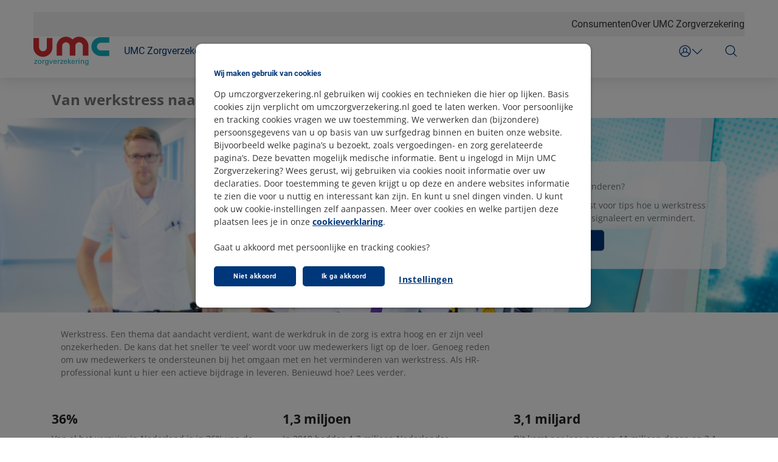

--- FILE ---
content_type: text/html; charset=utf-8
request_url: https://www.umczorgverzekering.nl/werkgevers/inspiratie/werkstress
body_size: 51861
content:



<!DOCTYPE html>
<html class="no-js" lang="nl-NL" nonce="A5fSKUzj/CsKKRbS71J7TWUE6gY=">
<head>
    

    <script type="text/javascript" src="/ruxitagentjs_ICA15789NPRTUVXfqrux_10327251022105625.js" data-dtconfig="rid=RID_-1644374468|rpid=-629329462|domain=umczorgverzekering.nl|reportUrl=/rb_bf70579wic|app=942af60b43769e28|owasp=1|featureHash=ICA15789NPRTUVXfqrux|rdnt=1|uxrgce=1|cuc=uazw28e5|mel=100000|expw=1|dpvc=1|lastModification=1768481082798|postfix=uazw28e5|tp=500,50,0|srbbv=2|agentUri=/ruxitagentjs_ICA15789NPRTUVXfqrux_10327251022105625.js" data-config='{"revision":1768481082798,"beaconUri":"/rb_bf70579wic","agentUri":"/ruxitagentjs_ICA15789NPRTUVXfqrux_10327251022105625.js","environmentId":"uazw28e5","modules":"ICA15789NPRTUVXfqrux"}' data-envconfig='{"tracestateKeyPrefix":"32719fa2-b3c94afe"}' data-appconfig='{"app":"942af60b43769e28"}'></script><script nonce="A5fSKUzj/CsKKRbS71J7TWUE6gY=">
        var adv_global = window.adv_global || { }
            adv_global.cnad = ["cdn1.readspeaker.com", "cdn.evgnet.com", "cdn.cookielaw.org", "www.vgz.nl", "1bkfbphn10.kameleoon.io", "simulation.kameleoon.com", "www.umczorgverzekering.nl"]
    </script>

<link rel="preconnect" href="https://cdn.umczorgverzekering.nl/">
<link rel="preconnect" href="https://cvweu-igs-pr-cdn-002.azureedge.net/">
<link rel="preconnect" href="https://cvweu-igs-pr-cdn-002.azureedge.net/" crossorigin>

<!-- Begin Design System Assets -->
<!-- DS - Component CSS Utilities -->
<link rel="stylesheet" href="https://cdn.umczorgverzekering.nl/ui-assets/ds/utils/css/styling.css">
<!-- DS - Components -->
<script nonce="A5fSKUzj/CsKKRbS71J7TWUE6gY=" src="https://cdn.umczorgverzekering.nl/ui-assets/ds/components/v/latest/index.js" type="module"></script>
<!-- DS - Design Tokens VGZ -->
<link rel="stylesheet" href="https://cdn.umczorgverzekering.nl/ui-assets/ds/tokens/v/latest/css/umc/desktop/light.css" class="ds-tokens-link">
<!-- DS - Fonts -->
<link rel="preload" as="style" href="https://cvweu-igs-pr-cdn-002.azureedge.net/ui-assets/v/latest/build/assets/fonts.css">
<link rel="stylesheet" href="https://cvweu-igs-pr-cdn-002.azureedge.net/ui-assets/v/latest/build/assets/fonts.css">
<noscript>
  <link rel="stylesheet" href="https://cvweu-igs-pr-cdn-002.azureedge.net/ui-assets/v/latest/build/assets/fonts.css">
</noscript>
<!-- End Design System Assets -->

<!-- Begin VGZ Tokens -->
<link href="https://cvweu-igs-pr-cdn-002.azureedge.net/ui-assets/v/latest/build/assets/utilities.css" type="text/css" rel="stylesheet" />
<link href="https://cvweu-igs-pr-cdn-002.azureedge.net/ui-assets/v/latest/build/theme-umc.css" type="text/css" rel="stylesheet" />
<!-- End VGZ Tokens -->
<script nonce="A5fSKUzj/CsKKRbS71J7TWUE6gY=" type='text/javascript' src='//cdn.vgz.nl/sc/-/media/themes/websites/shared/scripts/element-creator.js'></script>

<link href="https://cdn.umczorgverzekering.nl/sc/-/media/feature/experience-accelerator/bootstrap/bootstrap/styles/bootstrap.css?rev=-1&revnumber=80725&hash=C634AD7DE587302F9CAFA205F5A9F090" rel="stylesheet"><link href="https://cdn.umczorgverzekering.nl/sc/-/media/themes/websites/umc/umc-prebuilt/styles/sitecorelibs-bundle.css?rev=865697411ac04ec28e46d62e18bcf1f6&revnumber=80725&hash=A520261452D1665320D7C9CEA9A18AC7" rel="stylesheet"><link href="https://cdn.umczorgverzekering.nl/sc/-/media/themes/websites/umc/umc-prebuilt/styles/custom-umc.css?rev=-1&revnumber=80725&hash=19102F7DEB08F833A9D34D64C87B5549" rel="stylesheet"><link href="https://cdn.umczorgverzekering.nl/sc/-/media/themes/websites/umc/umc-prebuilt/styles/onetrust-umc.css?rev=-1&revnumber=80725&hash=7A9ACFCEF332463E917B2ED2792F4257" rel="stylesheet">
    
    


<!-- Loaderfile -->
<script nonce="A5fSKUzj/CsKKRbS71J7TWUE6gY=" id="gtmScript" type='text/javascript' src='/-/media/Project/Websites/UMC-website/scripts/loaderfile-umc.js?rev=20241022'></script>

<!-- Begin IML Loader -->
<script nonce="A5fSKUzj/CsKKRbS71J7TWUE6gY=">
    window.imlPlatform = {
      ...(window.imlPlatform || {}),
      apiHost: 'api.umczorgverzekering.nl',
      cdnHost: 'cdn.umczorgverzekering.nl',
      client: 'umc-iml',
      env: 'pr',
      language: 'nl-NL',
      registeredComponents: {},
    };
  </script>
  <script nonce="A5fSKUzj/CsKKRbS71J7TWUE6gY=" src="https://cdn.umczorgverzekering.nl/iml-platform-assets/cvgz-iml-loader.js" type="module"></script>
<!-- End IML Loader -->

<!-- Begin GTM V2 addition -->
<script nonce="A5fSKUzj/CsKKRbS71J7TWUE6gY="> 
window.advDataLayer = window.advDataLayer || []; 
function gtag(){advDataLayer .push(arguments);} 
gtag('consent', 'default', { 
  'ad_storage': 'denied' 
}); 
</script>
<!-- EndGTM V2 addition -->

<!-- Begin OneTrust Cookies Consent Notice for umczorgverzekering.nl -->
<script nonce="A5fSKUzj/CsKKRbS71J7TWUE6gY=" src=https://cdn.cookielaw.org/scripttemplates/otSDKStub.js data-document-language="true" type="text/javascript" charset="UTF-8" data-domain-script="a93f37d4-91dd-4215-9aae-81d1fa0300d4" ></script>
<script nonce="A5fSKUzj/CsKKRbS71J7TWUE6gY=" type='text/javascript' src='/-/media/Project/Websites/shared/onetrust/cookies-banner.js'></script>
<!-- End OneTrust Cookies Consent Notice for umczorgverzekering.nl -->

<!-- Begin Expoints -->
<script nonce="A5fSKUzj/CsKKRbS71J7TWUE6gY=" type="text/javascript"> (function() { var exp=document.createElement('script');exp.type ='text/javascript';exp.defer= true;
exp.onload=function(){window.expoints=lightningjs.require('expoints','https://vgz1.expoints.nl/m/Scripts/dist/expoints-external.min.js');expoints('start','cac9dea4-6bad-439c-af43-e989b411d5f5',{ instanceUrl:'https://vgz1.expoints.nl',isTest:false},loadSecondConfiguration);function loadSecondConfiguration(){expoints.registerConfig('e4b4367a-4516-4fa5-b819-440007cbc405',{ instanceUrl:'https://vgz2.expoints.nl',isTest:false});}};
exp.src='https://vgz1.expoints.nl/m/Scripts/dist/expoints-external-loader.min.js'; var s=document.getElementsByTagName('script')[0];s.parentNode.insertBefore(exp, s); })(); </script>
<!-- End Expoints -->




    <title>Van werkstress naar werkgeluk</title>

    <link href="/-/media/project/websites/umc-website/site-images/homepage/logo/favicon-96x96.png?rev=ca3f203dbcea48eaa75dbfb3e9d1967d" rel="shortcut icon" />


    <meta name="viewport" content="width=device-width, initial-scale=1" />
<meta name="theme-color" content="#00377a">
    <link href="https://www.umczorgverzekering.nl/werkgevers/inspiratie/werkstress" rel="canonical" />

    <meta name="page type" content="www_umczorgverzekering_nl-werkgevers-inspiratie-werkstress" />

<!-- Salesforce SDK script -->
<script nonce="A5fSKUzj/CsKKRbS71J7TWUE6gY=" type="text/javascript" src="//cdn.evgnet.com/beacon/vgzzorgverzekeraarnv/umc_prod/scripts/evergage.min.js"></script>



<meta property="og:title"  content="Van werkstress naar werkgeluk"><meta property="og:url"  content="https://www.umczorgverzekering.nl/werkgevers/inspiratie/werkstress"><meta property="og:image"  content="https://cdn.umczorgverzekering.nl/sc/-/media/project/websites/umc-website/og-images/og-logo-umc.png?rev=adcc214c09fc494ab846d3d9c5620cdb">





<meta property="twitter:title"  content="Van werkstress naar werkgeluk"><meta property="twitter:card"  content="summary"><meta property="twitter:site"  content="@vgz"><meta property="twitter:image"  content="https://cdn.umczorgverzekering.nl/sc/-/media/project/websites/umc-website/og-images/og-logo-umc.png?rev=adcc214c09fc494ab846d3d9c5620cdb">

</head>
<body class="default-device bodyclass theme-umc">
    






    
<!-- Wrapper -->
<div id="wrapper">
    <!-- Header -->
    <header class="header ">
    <div id="header" class="container">
        <div class="" data-elastic-exclude>
            <div class="navigation">

                    <!-- Top navigation -->
    <nav class="navigation__top" aria-label="">
        <ul>
    <li>
        <a href="https://www.umczorgverzekering.nl/">Consumenten</a>
    </li>
    <li>
        <a href="https://www.umczorgverzekering.nl/over-ons">Over UMC Zorgverzekering</a>
    </li>
        </ul>
    </nav>
                        <button class="navigation__item main" type="button" aria-expanded="false" aria-controls="navigation-main" aria-labelledby="navigation-main">
                            <svg class="sprite do-open" aria-hidden="true" xmlns="http://www.w3.org/2000/svg" viewBox="0 0 48 48">
                                <use xlink:href="-/media/project/websites/shared/icons/spritesymbol.svg#menu"></use>
                            </svg>
                            <svg class="sprite do-close" aria-hidden="true" xmlns="http://www.w3.org/2000/svg" viewBox="0 0 48 48">
                                <use xlink:href="-/media/project/websites/shared/icons/spritesymbol.svg#close"></use>
                            </svg>
                        </button>

                    <a class="navigation__logo" href="https://www.umczorgverzekering.nl/werkgevers" aria-label="">
                        <svg width="120" height="46" viewBox="0 0 120 46" fill="none" xmlns="http://www.w3.org/2000/svg">
<path fill-rule="evenodd" clip-rule="evenodd" d="M30.0687 17.0259V2.43604H21.078V17.2682H21.0759C21.0696 20.6007 18.369 23.2992 15.0365 23.2992C11.7039 23.2992 9.00124 20.6007 8.99702 17.2682H8.9907V2.43604H0V17.0533C0.00631961 25.3531 6.7346 32.0792 15.0344 32.0792C23.3383 32.0792 30.0708 25.3467 30.0708 17.0428C30.0708 17.0364 30.0687 17.0301 30.0687 17.0259Z" fill="#D72E34"/>
<path fill-rule="evenodd" clip-rule="evenodd" d="M86.9492 15.4272C86.9492 15.4356 86.9492 15.442 86.9492 15.4483V30.0855H78.099V15.2031H78.0948C78.0907 11.8588 75.4302 9.15078 72.1477 9.15078C68.8673 9.15078 66.2089 11.8588 66.2027 15.2031H66.1985C66.1985 15.2792 66.2089 15.3532 66.2089 15.4272C66.2089 15.4356 66.2089 15.442 66.2089 15.4483V30.0855H57.3484L57.3504 15.4166C57.3504 15.3532 57.3587 15.2919 57.3608 15.2285V15.2031H57.3566C57.3504 11.8588 54.69 9.15078 51.4095 9.15078C48.1291 9.15078 45.4707 11.8588 45.4645 15.2031H45.4583V30.0855H36.6102V15.4166C36.6164 7.08965 43.2395 0.339722 51.4095 0.339722C55.451 0.339722 59.1088 1.99285 61.7797 4.66915C64.4505 1.99285 68.1083 0.339722 72.1498 0.339722C80.324 0.339722 86.9492 7.09388 86.9492 15.4272Z" fill="#D72E34"/>
<path fill-rule="evenodd" clip-rule="evenodd" d="M119.746 1.10242H106.603C98.2767 1.10867 91.5254 7.76422 91.5254 15.9743C91.5254 24.1885 98.2809 30.8482 106.613 30.8482C106.62 30.8482 106.626 30.8461 106.632 30.8461H119.746V22.0464H106.389V22.0422C103.045 22.038 100.335 19.2708 100.335 15.9743C100.335 12.6777 103.045 9.91258 106.389 9.90633V9.90008H119.746V1.10242Z" fill="#13B2C4"/>
<path fill-rule="evenodd" clip-rule="evenodd" d="M1.52542 43.0277H5.85692V42.1872H2.65674L5.85692 38.1713V37.2498H1.68585V38.0675H4.62143L1.52542 41.9111V43.0277ZM6.9549 40.2072C6.9549 41.9008 7.89038 43.2228 9.80715 43.2228C11.7844 43.2228 12.7427 41.8198 12.7427 40.1284C12.7427 38.9184 12.2219 37.1003 9.89883 37.1003C7.62578 37.1003 6.9549 38.7814 6.9549 40.2072ZM8.08622 40.1387C8.08622 38.3311 9.20712 37.8952 9.89883 37.8952C10.9176 37.8952 11.5864 38.6548 11.5864 40.0931C11.5864 41.8302 10.651 42.4175 9.83007 42.4175C8.59458 42.4175 8.08622 41.3238 8.08622 40.1387ZM14.3012 43.0277H15.3991V39.954C15.3991 38.9641 15.6992 38.2045 16.9805 38.2045C17.1076 38.2045 17.2118 38.2045 17.293 38.2169C17.3743 38.2294 17.443 38.2397 17.5014 38.2626V37.2041C17.3159 37.1937 17.0742 37.1813 16.7492 37.2269C16.2659 37.2954 15.5721 37.5611 15.3637 38.3663L15.3408 37.2498H14.2428C14.2782 37.6296 14.3012 38.0322 14.3012 38.4245V43.0277ZM18.5639 43.476C18.6098 44.2584 18.6785 45.3397 21.0016 45.3397C21.7974 45.3397 22.9308 45.2235 23.4163 44.3041C23.6475 43.8662 23.6934 43.3017 23.6934 41.9111L23.7038 38.2979L23.7267 37.2498H22.6767L22.6642 38.0447C22.4329 37.7458 22.0058 37.1709 20.839 37.1709C19.4181 37.1709 18.2639 38.1256 18.2639 40.0827C18.2639 40.8527 18.4264 41.6227 18.9223 42.21C19.4056 42.8098 20.1703 42.9239 20.6995 42.9239C21.0474 42.9239 22.1433 42.9011 22.6058 41.9464C22.6058 43.5113 22.5829 44.6029 21.0703 44.6029C20.0411 44.6029 19.764 44.1214 19.7181 43.476H18.5639ZM20.9766 42.1166C19.6494 42.1166 19.3827 40.944 19.3827 40.0578C19.3827 39.321 19.5681 37.9409 20.9432 37.9409C21.4391 37.9409 21.9016 38.138 22.1891 38.4473C22.4787 38.7461 22.6412 39.1612 22.6412 39.8855C22.6412 40.9315 22.4787 41.2429 22.2475 41.5417C21.9829 41.8883 21.6141 42.1166 20.9766 42.1166ZM27.2853 43.0277H28.3812L30.923 37.2498H29.7229L27.9207 41.8302L26.0727 37.2498H24.8601L27.2853 43.0277ZM36.9067 40.3338C36.9317 39.3916 36.9879 37.1003 34.3898 37.1003C34.0544 37.1003 33.3606 37.1356 32.8064 37.5258C31.8939 38.1588 31.6626 39.101 31.6626 40.2425C31.6626 42.073 32.5293 43.2 34.3544 43.2C35.5211 43.2 36.1004 42.7164 36.3525 42.4279C36.7691 41.9796 36.815 41.5085 36.8504 41.218H35.7649C35.6712 42.0481 35.1065 42.4155 34.4023 42.4155C33.2106 42.4155 32.7147 41.5293 32.7377 40.3338H36.9067ZM32.7835 39.5742C32.8064 38.2979 33.6606 37.8724 34.3669 37.8724C35.7066 37.8724 35.8108 39.0222 35.7983 39.5742H32.7835ZM38.5588 43.0277H39.6568V39.954C39.6568 38.9641 39.9568 38.2045 41.2382 38.2045C41.3652 38.2045 41.4694 38.2045 41.5507 38.2169C41.6319 38.2294 41.7007 38.2397 41.759 38.2626V37.2041C41.5736 37.1937 41.3319 37.1813 41.009 37.2269C40.5235 37.2954 39.8318 37.5611 39.6214 38.3663L39.6006 37.2498H38.5005C38.5359 37.6296 38.5588 38.0322 38.5588 38.4245V43.0277ZM42.5341 43.0277H46.8656V42.1872H43.6654L46.8656 38.1713V37.2498H42.6966V38.0675H45.628L42.5341 41.9111V43.0277ZM53.0805 40.3338C53.1034 39.3916 53.1618 37.1003 50.5616 37.1003C50.2262 37.1003 49.5324 37.1356 48.9782 37.5258C48.0656 38.1588 47.8344 39.101 47.8344 40.2425C47.8344 42.073 48.7011 43.2 50.5262 43.2C51.6929 43.2 52.2721 42.7164 52.5242 42.4279C52.9409 41.9796 52.9888 41.5085 53.0222 41.218H51.9367C51.8429 42.0481 51.2783 42.4155 50.5741 42.4155C49.3845 42.4155 48.8865 41.5293 48.9094 40.3338H53.0805ZM48.9553 39.5742C48.9782 38.2979 49.8324 37.8724 50.5387 37.8724C51.8784 37.8724 51.9825 39.0222 51.97 39.5742H48.9553ZM54.6285 43.0277H55.7015V39.9084L58.0245 43.0277H59.4455L56.8453 39.7008L59.2934 37.2498H57.8725L55.7015 39.6095V34.6617H54.6285V43.0277ZM65.4041 40.3338C65.4291 39.3916 65.4875 37.1003 62.8873 37.1003C62.5519 37.1003 61.8602 37.1356 61.3039 37.5258C60.3914 38.1588 60.1601 39.101 60.1601 40.2425C60.1601 42.073 61.0268 43.2 62.8519 43.2C64.0186 43.2 64.5958 42.7164 64.8499 42.4279C65.2666 41.9796 65.3125 41.5085 65.3479 41.218H64.2624C64.1687 42.0481 63.602 42.4155 62.8977 42.4155C61.7102 42.4155 61.2122 41.5293 61.2372 40.3338H65.4041ZM61.2831 39.5742C61.3039 38.2979 62.1602 37.8724 62.8644 37.8724C64.2041 37.8724 64.3082 39.0222 64.2957 39.5742H61.2831ZM67.0938 43.0277H68.1897V39.954C68.1897 38.9641 68.4877 38.2045 69.7732 38.2045C69.8982 38.2045 70.0023 38.2045 70.0836 38.2169C70.1648 38.2294 70.2336 38.2397 70.2919 38.2626V37.2041C70.1086 37.1937 69.8669 37.1813 69.5419 37.2269C69.0564 37.2954 68.3626 37.5611 68.1543 38.3663L68.1335 37.2498H67.0334C67.0709 37.6296 67.0938 38.0322 67.0938 38.4245V43.0277ZM71.4587 35.9277H72.7629V34.7406H71.4587V35.9277ZM71.5733 43.0277H72.6587V37.2519H71.5733V43.0277ZM74.8422 43.0277H75.9298V39.7008C75.9298 38.5386 76.6569 37.9741 77.4424 37.9741C77.8111 37.9741 78.1945 38.1028 78.4695 38.3663C78.7341 38.6299 78.7841 38.9765 78.7841 39.3563V43.0277H79.8904V39.1031C79.8904 37.3307 78.307 37.1356 77.7882 37.1356C76.4715 37.1356 76.0569 37.9409 75.9298 38.1837L75.9173 37.2498H74.8318L74.8422 37.9181V43.0277ZM81.7843 43.476C81.8322 44.2584 81.9009 45.3397 84.2219 45.3397C85.0199 45.3397 86.1533 45.2235 86.6366 44.3041C86.87 43.8662 86.9137 43.3017 86.9137 41.9111L86.9262 38.2979L86.9492 37.2498H85.8991L85.8866 38.0447C85.6553 37.7458 85.2303 37.1709 84.0615 37.1709C82.6385 37.1709 81.4863 38.1256 81.4863 40.0827C81.4863 40.8527 81.6468 41.6227 82.1447 42.21C82.6301 42.8098 83.3927 42.9239 83.924 42.9239C84.2698 42.9239 85.3678 42.9011 85.8303 41.9464C85.8303 43.5113 85.8074 44.6029 84.2927 44.6029C83.2635 44.6029 82.9864 44.1214 82.9406 43.476H81.7843ZM84.2011 42.1166C82.8718 42.1166 82.6051 40.944 82.6051 40.0578C82.6051 39.321 82.7906 37.9409 84.1657 37.9409C84.6615 37.9409 85.124 38.138 85.4136 38.4473C85.6991 38.7461 85.8616 39.1612 85.8616 39.8855C85.8616 40.9315 85.6991 41.2429 85.4699 41.5417C85.2053 41.8883 84.8344 42.1166 84.2011 42.1166Z" fill="#13B2C4"/>
</svg>

                    </a>

                    <!-- Main navigation -->
<nav class="navigation__main" id="navigation-main" aria-label="">
        <ul class="navigation__main-level1">
            

        <li>
            <button class="navigation__item level1" type="button" aria-expanded="false" aria-controls="navigation-level2-1">
                <span>
                    UMC Zorgverzekering
                    <svg class="sprite chevron" aria-hidden="true" xmlns="http://www.w3.org/2000/svg" viewBox="0 0 48 48">
                        <use xlink:href="-/media/project/websites/shared/icons/spritesymbol.svg#chevron-down"></use>
                    </svg>
                </span>
            </button>

            <div id="navigation-level2-1" class="navigation__main-level2">
                <div class="navigation__main-level2-container">
                    <div class="navigation__item title" id="VoIzNe6pqkmucafVSlUHYQ">
                        <span>UMC Zorgverzekering</span>
                    </div>
                    <ul aria-labelledby="VoIzNe6pqkmucafVSlUHYQ">
                                    <li>
                                            <a href="https://www.umczorgverzekering.nl/werkgevers/zorgverzekering" target="_self" class="navigation__item level2 " navigation_main="UMC Zorgverzekering" navigation_sub="No submenu clicked" navigation_item="Collectieve zorgverzekering" navigation_click_type="textlink">
                                                <span>Collectieve zorgverzekering</span>
                                            </a>
                                    </li>
                                    <li>
                                            <a href="https://www.umczorgverzekering.nl/werkgevers/zorgverzekering/nieuwe-medewerkers" target="_self" class="navigation__item level2 " navigation_main="UMC Zorgverzekering" navigation_sub="No submenu clicked" navigation_item="Nieuwe medewerkers" navigation_click_type="textlink">
                                                <span>Nieuwe medewerkers</span>
                                            </a>
                                    </li>
                    </ul>


                    <button class="navigation__item level2-close" type="button" aria-expanded="false" aria-controls="navigation-level2-1" aria-label="UMC Zorgverzekering">
                        <svg class="sprite" aria-hidden="true" xmlns="http://www.w3.org/2000/svg" viewBox="0 0 48 48">
                            <use xlink:href="-/media/project/websites/shared/icons/spritesymbol.svg#close"></use>
                        </svg>
                    </button>
                </div>
            </div>
        </li>
        <li>
            <button class="navigation__item level1" type="button" aria-expanded="false" aria-controls="navigation-level2-2">
                <span>
                    Vitale medewerkers
                    <svg class="sprite chevron" aria-hidden="true" xmlns="http://www.w3.org/2000/svg" viewBox="0 0 48 48">
                        <use xlink:href="-/media/project/websites/shared/icons/spritesymbol.svg#chevron-down"></use>
                    </svg>
                </span>
            </button>

            <div id="navigation-level2-2" class="navigation__main-level2">
                <div class="navigation__main-level2-container">
                    <div class="navigation__item title" id="TXSguX87k2JsQZVPo8esA">
                        <span>Help uw medewerkers vitaal te blijven</span>
                    </div>
                    <ul aria-labelledby="TXSguX87k2JsQZVPo8esA">
                                    <li>
                                            <a href="https://www.umczorgverzekering.nl/werkgevers/inspiratie" target="_self" class="navigation__item level2 " navigation_main="Vitale medewerkers" navigation_sub="No submenu clicked" navigation_item="Inspiratie" navigation_click_type="textlink">
                                                <span>Inspiratie</span>
                                            </a>
                                    </li>
                                    <li>
                                            <a href="https://www.umczorgverzekering.nl/werkgevers/inspiratie/mantelzorg" target="_self" class="navigation__item level2 " navigation_main="Vitale medewerkers" navigation_sub="No submenu clicked" navigation_item="Mantelzorg" navigation_click_type="textlink">
                                                <span>Mantelzorg</span>
                                            </a>
                                    </li>
                                    <li>
                                            <a href="https://www.umczorgverzekering.nl/werkgevers/inspiratie/slaap" target="_self" class="navigation__item level2 " navigation_main="Vitale medewerkers" navigation_sub="No submenu clicked" navigation_item="Belang van slaap" navigation_click_type="textlink">
                                                <span>Belang van slaap</span>
                                            </a>
                                    </li>
                                    <li>
                                            <a href="https://www.umczorgverzekering.nl/werkgevers/inspiratie/werkstress" target="_self" class="navigation__item level2 is-current" navigation_main="Vitale medewerkers" navigation_sub="No submenu clicked" navigation_item="Werkstress" navigation_click_type="textlink">
                                                <span>Werkstress</span>
                                            </a>
                                    </li>
                    </ul>


                    <button class="navigation__item level2-close" type="button" aria-expanded="false" aria-controls="navigation-level2-2" aria-label="Vitale medewerkers">
                        <svg class="sprite" aria-hidden="true" xmlns="http://www.w3.org/2000/svg" viewBox="0 0 48 48">
                            <use xlink:href="-/media/project/websites/shared/icons/spritesymbol.svg#close"></use>
                        </svg>
                    </button>
                </div>
            </div>
        </li>
        <li>
            <a href="https://www.umczorgverzekering.nl/werkgevers/contact" class="navigation__item level1" navigation_main="No mainmenu clicked" navigation_sub="No submenu clicked" navigation_item="Service &amp; Contact" navigation_click_type="textlink">
                <span>Service &amp; Contact</span>
            </a>
        </li>


        </ul>
            <ul class="navigation__main-top">
    <li>
        <a href="https://www.umczorgverzekering.nl/">Consumenten</a>
    </li>
    <li>
        <a href="https://www.umczorgverzekering.nl/over-ons">Over UMC Zorgverzekering</a>
    </li>
        </ul>
</nav>
                    <!-- User navigation -->


    <div class="navigation__user" data-ta="signin">
        <button class="navigation__item user" type="button" aria-expanded="false" aria-controls="usermenu-navigation"
                aria-labelledby="usermenu-navigation">
            <svg class="sprite" aria-hidden="true" xmlns="http://www.w3.org/2000/svg" viewBox="0 0 48 48">
                <use xlink:href="-/media/project/websites/shared/icons/spritesymbol.svg#my-account-login"></use>
            </svg>
            <span>
                
                <svg class="sprite chevron" aria-hidden="true" xmlns="http://www.w3.org/2000/svg" viewBox="0 0 48 48">
                    <use xlink:href="-/media/project/websites/shared/icons/spritesymbol.svg#chevron-down"></use>
                </svg>
            </span>
        </button>
        <nav class="navigation__user-menu" id="usermenu-navigation" aria-label="">
            <div class="navigation__user-header">
                <div class="navigation__item user">
                    <svg class="sprite" role="presentation" xmlns="http://www.w3.org/2000/svg" viewBox="0 0 48 48">
                        <use xlink:href="-/media/project/websites/shared/icons/spritesymbol.svg#my-account-login"></use>
                    </svg>
                    <span>
                        
                    </span>
                </div>
                <button class="navigation__item user" type="button" aria-expanded="false" aria-controls="usermenu-navigation" aria-labelledby="usermenu-navigation">
                    <svg class="sprite" aria-hidden="true" xmlns="http://www.w3.org/2000/svg" viewBox="0 0 48 48">
                        <use xlink:href="-/media/project/websites/shared/icons/spritesymbol.svg#close"></use>
                    </svg>
                </button>
            </div>
            <div class="navigation__user-content">


<ul>
            <li>
                <a href="https://www.umczorgverzekering.nl/werkgevers/mijn-umc-zorgverzekering" class="button primary">
                    Mijn UMC Zakelijk
                    <svg class="sprite" role="presentation" xmlns="http://www.w3.org/2000/svg" viewBox="0 0 48 48">
                        <use xlink:href="-/media/project/websites/shared/icons/spritesymbol.svg#arrow-right"></use>
                    </svg>
                </a>
            </li>
</ul>
            </div>
        </nav>
    </div>

                    <!-- Search navigation -->
    <button class="navigation__item search" type="button" aria-expanded="false" aria-controls="search-navigation"
            aria-label="Zoeken">
        <svg class="sprite do-open" aria-hidden="true" xmlns="http://www.w3.org/2000/svg" viewBox="0 0 48 48">
            <use xlink:href="-/media/project/websites/shared/icons/spritesymbol.svg#search"></use>
        </svg>
        <svg class="sprite do-close" aria-hidden="true" xmlns="http://www.w3.org/2000/svg" viewBox="0 0 48 48">
            <use xlink:href="-/media/project/websites/shared/icons/spritesymbol.svg#close"></use>
        </svg>
    </button>
    <div class="navigation__search" id="search-navigation">
        <div class="navigation__search-container">
            <link href="https://cvweu-igs-pr-cdn-002.azureedge.net/ui-assets/v/latest/build/assets/fonts.css" type="text/css" rel="stylesheet" />
<link href="https://cvweu-igs-pr-cdn-002.azureedge.net/ui-assets/v/latest/build/assets/utilities.css" type="text/css" rel="stylesheet" />
<link href="https://cvweu-igs-pr-cdn-002.azureedge.net/ui-assets/v/latest/build/theme-whitelabel.css" type="text/css" rel="stylesheet" />
<link href="https://cvweu-igs-pr-cdn-002.azureedge.net/ui-assets/v/latest/build/theme-umc.css" type="text/css" rel="stylesheet" />

<cvgz-iml-loader component="cvgz-orienteren-zoeken-zoekresultaten"></cvgz-iml-loader>
<cvgz-iml-loader component="cvgz-orienteren-zoeken"></cvgz-iml-loader>
<cvgz-orienteren-zoeken search-results-page-url="/zoekresultaten"></cvgz-orienteren-zoeken>
        </div>
    </div>

            </div>
            
        </div>
    </div>
</header> 
    

    <!-- Content -->
    <main>
        <div id="content" class="container">
            
            


<div class="" data-elastic-exclude>
    <!--Search content exclusion-->
    
</div>



<div class="" data-elastic-exclude>
    <!--Search content exclusion-->
    

<div class="component breadcrumb navigation-title col-xs-12">
    <div class="component-content">
        <nav>
            <ol>
                    <li class="breadcrumb-item last home">
<div class="navigation-title field-title"><a href="https://www.umczorgverzekering.nl/werkgevers">Werkgevers</a></div>                            <span class="separator"></span>
                    </li>
            </ol>
        </nav>
    </div>
</div>

</div>




<div class="component row-splitter">
        <div class="container-fluid">
            <div class="row">
                

<div class="component title col-xs-12">
    <div class="component-content">
<h1 class="field-title">Van werkstress naar werkgeluk</h1>    </div>
</div>
            </div>
        </div>
        <div class="container-fluid">
            <div class="row">
                

<div class="component row-splitter">
        <div class="container-fluid">
            <div class="row">
                
    <div class="component hero col-xs-12 position-right text-contrast">
        <div class="component-content">
<div class="hero-image field-image"><img src="https://cdn.umczorgverzekering.nl/sc/-/media/project/websites/umc-website/site-images/werkgevers/hero/umc_onl_week-van-de-werkstress_hero-1600x400.jpg?h=400&amp;iar=0&amp;w=1600&amp;rev=3c122c37e65641f1b3daba8ff52d0548&amp;hash=CB2D8D118C4B53BC5A1E891EC910335E" alt="" width="1600" height="400" data-variantitemid="{D83D24F4-4935-49C1-9F28-9596AD540A5F}" fetchpriority="high" data-variantfieldname="Image" /></div><div class="hero-container"><div class="hero-textbox"><div class="hero-title field-title"><span class="typ-h2-bold">Werkstress verminderen?</span></div><div class="hero-subtitle field-subtitle"><span class="typ-lead-regular">Luister de podcast voor tips hoe u werkstress&nbsp;<br />
bij medewerkers signaleert en vermindert.</span></div><div class="hero-links"><div class="hero-calltoaction field-calltoaction"><a data-variantfieldname="CallToAction" target="_blank" rel="noopener noreferrer" href="https://open.spotify.com/show/73X5Y5r2a86E2VGLB1olg6" data-variantitemid="{D83D24F4-4935-49C1-9F28-9596AD540A5F}">Luister de podcast</a></div></div></div></div>        </div>
    </div>

            </div>
        </div>
</div>

<div class="component row-splitter">
        <div class="container-fluid">
            <div class="row">
                
<div class="component row columns-component-wrapper columns-component-twothirdsonethird">
    <div class=" col-xs-12 col-md-8 columns-component-column">
        


    <div class="component rich-text col-xs-12 layout--margin-bottom-1 layout--margin-top-1">
        <div class="component-content">
<p><span class="typ-lead-regular"></span></p>
<p><span class="typ-lead-regular">Werkstress. Een thema dat aandacht verdient, want de werkdruk in de zorg is extra hoog en er zijn veel onzekerheden. De kans dat het sneller ‘te veel’ wordt voor uw medewerkers ligt op de loer.&nbsp;<span style="font-size: 20px;">Genoeg reden om uw medewerkers te ondersteunen bij het omgaan met en het verminderen van werkstress. Als HR-professional kunt u hier een actieve bijdrage in leveren. Benieuwd hoe? Lees verder.</span></span></p>        </div>
    </div>

    </div>
    <div class=" col-xs-12 col-md-4 columns-component-column">
        
    </div>
</div>

            </div>
        </div>
</div>
<div class="component row columns-component-wrapper columns-component-threethirds">
	<div class=" col-xs-12 col-md-4 columns-component-column">
		


    <div class="component rich-text col-xs-12 layout--margin-bottom-1 layout--margin-top-1">
        <div class="component-content">
<h1></h1>
<h2>36%</h2>
<p>Van al het verzuim in Nederland is in 36% van de gevallen <strong>werkstress de oorzaak</strong>.</p>
<p><em>Bron: TNO, 2020</em></p>        </div>
    </div>

	</div>
	<div class=" col-xs-12 col-md-4 columns-component-column">
		


    <div class="component rich-text col-xs-12 layout--margin-bottom-1 layout--margin-top-1">
        <div class="component-content">
<h1></h1>
<h2>1,3 miljoen</h2>
<p>In 2019 hadden 1,3 miljoen Nederlandse werknemers last van <strong>burn-outklachten.</strong></p>
<p><em>Bron: TNO, 2020</em></p>        </div>
    </div>

	</div>
	<div class=" col-xs-12 col-md-4 columns-component-column">
		


    <div class="component rich-text col-xs-12 layout--margin-bottom-1 layout--margin-top-1">
        <div class="component-content">
<h1></h1>
<h2>3,1 miljard</h2>
<p>Dit komt per jaar neer op 11 miljoen dagen en 3,1 miljard euro <strong>verzuimkosten door werkstress.</strong></p>
<p><em>Bron: TNO, 2020</em></p>        </div>
    </div>

	</div>
</div>

<div class="component component row columns-component-wrapper columns-component-fullwidth background-color-1">
    <div class=" col-xs-12 columns-component-column background-color-1">
        
<div class="component row columns-component-wrapper columns-component-onethirdtwothirds">
    <div class=" col-xs-12 col-md-4 columns-component-column">
        
<div class="component image file-type-icon-media-link col-xs-12 position-right position-right layout--margin-bottom-1 layout--margin-top-1">
    <div class="component-content">
<a href="#"><img src="https://cdn.umczorgverzekering.nl/sc/-/media/project/websites/umc-website/site-images/werkgevers/promo/klaas-koster.jpg?h=150&amp;iar=0&amp;w=150&amp;rev=-1&amp;hash=17263349AEA7170E643C57F3F3CE0145" alt="" width="150" height="150" data-variantitemid="{A0B44C7C-7C87-425A-826C-90E2C6D18800}" data-variantfieldname="Image" /></a>    </div>
</div>

    </div>
    <div class=" col-xs-12 col-md-8 columns-component-column">
        


    <div class="component rich-text col-xs-12 layout--margin-bottom-1 layout--margin-top-1">
        <div class="component-content">
<em></em>
<p><span class="typ-h3-bold"><em>"Een beetje stress is niet slecht. Van hard werken is nog nooit iemand ziek geworden, van te weinig ontspannen wel. Ga hierover het gesprek aan met je medewerkers en vraag bijvoorbeeld eens: waar ontspan jij van?''&nbsp;</em></span></p>
<p><strong>- Klaas Koster, Vitaloog</strong></p>        </div>
    </div>

    </div>
</div>

    </div>
</div>

<div class="component row columns-component-wrapper columns-component-twothirdsonethird">
    <div class=" col-xs-12 col-md-8 columns-component-column">
        


    <div class="component rich-text col-xs-12 layout--margin-bottom-1 layout--margin-top-1">
        <div class="component-content">
<h2>Aan de slag met werkstress in uw organisatie</h2>
<h3>Podcast: hoe vermindert u werkstress bij uw medewerkers?</h3>
<br />Wat zijn signalen dat medewerkers te veel werkstress ervaren? En welke rol kan een HR-professional spelen in het verminderen hiervan? Vitaliteitsmanager van woningcorporatie Ymere Germaine Soyer van Ymere en vitaloog Klaas Koster gaan in gesprek over deze vraagstukken. Ze delen praktijkvoorbeelden en tips om werkstress bij medewerkers te signaleren, verminderen of zelfs te voorkomen.        </div>
    </div>



<div class="component link col-xs-12 layout--margin-bottom-1 layout--margin-top-1">
    <div class="component-content">

<div class="button-primary field-link"><a class="button button-primary" data-variantfieldname="Link" title="Luister de podcast" href="https://open.spotify.com/show/73X5Y5r2a86E2VGLB1olg6" data-variantitemid="{76A027B8-6603-4EB3-9C0B-650784C08413}">Luister de podcast</a></div>    </div>
</div>
    </div>
    <div class=" col-xs-12 col-md-4 columns-component-column">
        
<div class="component image file-type-icon-media-link col-xs-12 layout--margin-bottom-1 layout--margin-top-1">
    <div class="component-content">
<div class="field-image"><a href="#"><img src="https://cdn.umczorgverzekering.nl/sc/-/media/project/websites/umc-website/site-images/werkgevers/promo/umc-week-van-de-werkstress-podcast_400x400.jpg?h=400&amp;iar=0&amp;w=400&amp;rev=-1&amp;hash=88D0A271E613242363F51AD99E0AA553" alt="" width="400" height="400" loading="lazy" data-variantitemid="{0563C5E2-663A-48BF-836A-640DCB6F5757}" data-variantfieldname="Image" /></a></div>    </div>
</div>

    </div>
</div>

<div class="component component row columns-component-wrapper columns-component-fullwidth background-color-1">
    <div class=" col-xs-12 columns-component-column background-color-1">
        
<div class="component component row columns-component-wrapper columns-component-fullwidth">
    <div class=" col-xs-12 columns-component-column">
        


    <div class="component rich-text col-xs-12 layout--margin-bottom-1 layout--margin-top-1">
        <div class="component-content">
<h2><span class="typ-h2-bold">Handige tips en een training voor leidinggevenden</span></h2>        </div>
    </div>

    </div>
</div>

<div class="row component columns-component-wrapper columns-component-halfhalf">
    <div class=" col-xs-12 col-md-6 columns-component-column">
        
    <div class="component promo col-xs-12 has-image-border-radius-none has-shadow has-medium-background layout--margin-bottom-1 layout--margin-top-1">
        <div class="component-content">
<div><div><div class="field-promotext"><h3></h3>
<h3><span class="typ-h3-bold"><br />
3 gouden tips om werkstress te signaleren en managen</span></h3>
<p>Als leidinggevende speelt u een cruciale rol in het signaleren en verminderen van werkstress. Deze 3 tips helpen u op weg:</p>
<ol>
    <li><strong>Vroegtijdig signaleren: </strong>ga het gesprek aan. Het begint allemaal met vitamine A: aandacht. Maak tijd vrij om eens echt te vragen hoe het met een medewerker gaat en goed te luisteren. Vindt u het lastig om het gesprek aan te gaan? Bekijk <a href="https://youtu.be/c3xidF2OgLU">deze video voor tips</a> of maak gebruik van onze <a href="https://cdn.umczorgverzekering.nl/sc/-/media/project/websites/vgz/vgz-website/site-images/werkgevers/communicatiemiddelen/vgz---communicatiemiddel-voeding-en-beweging.pdf?rev=61553661185c408dbea54ae2e619184a&amp;hash=F7E328D0A4A3A774CE5A765E92997DDE">spiekbrief &eacute;&eacute;n-op-&eacute;&eacute;n-gesprekken</a>.</li>
    <li><strong>Geef het goede voorbeeld en deel.</strong>&nbsp;Goed voorbeeld doet volgen. Als u als leidinggevende zelf ook deelt waar u tegenaan loopt, zult u zien dat medewerkers ook eerder dingen zullen delen. </li>
    <li> <strong>Stimuleer ontspanning.</strong> Stimuleer medewerkers actief om tijd vrij te maken voor ontspanning. Benoem hoe belangrijk het is om echt pauze te nemen met bijvoorbeeld een wandeling in de natuur.</li>
</ol></div></div></div>        </div>
    </div>

    </div>
    <div class=" col-xs-12 col-md-6 columns-component-column">
        
    <div class="component promo col-xs-12 has-shadow has-medium-background layout--margin-bottom-1 layout--margin-top-1">
        <div class="component-content">
<div class="field-promoicon"><img src="https://cdn.umczorgverzekering.nl/sc/-/media/project/websites/umc-website/site-images/werkgevers/promo/training-energiek-leiding-geven.png?h=250&amp;iar=0&amp;w=600&amp;rev=-1&amp;hash=81A6071A601329DD0CE957007CFEC60D" alt="" width="600" height="250" loading="lazy" data-variantitemid="{530288AA-C76B-4E22-9835-0C0484D851CC}" data-variantfieldname="PromoIcon" /></div><div><div><div class="field-promotext"><h3></h3>
<h3><span class="typ-h3-bold">Training: Energiek Leidinggeven</span></h3>
<p>Leidinggeven is een vak. Met energiek leidinggeven haalt u als leidinggevende het beste uit uw medewerkers en laat u ze excelleren. Tijdens de training leert u hoe u uw team energieker kan maken en houden. U krijgt praktische handvatten en leert hoe u kunt komen tot effectieve keuzes.</p></div></div><div class="field-promolink"><a data-variantfieldname="PromoLink" title="Meer over de training" href="https://www.mijnbedrijfszorg.nl/mentale-gezondheid/energiek-leidinggeven-en-persoonlijk-leiderschap" data-variantitemid="{530288AA-C76B-4E22-9835-0C0484D851CC}">Meer over de training</a></div></div>        </div>
    </div>

    </div>
</div>

    </div>
</div>

<div class="component component row columns-component-wrapper columns-component-fullwidth">
    <div class=" col-xs-12 columns-component-column">
        


    <div class="component rich-text col-xs-12 layout--margin-bottom-1 layout--margin-top-1">
        <div class="component-content">
<h2><span class="typ-h2-bold">De oplossingen voor uw medewerkers</span></h2><p>
</p><p>VGZ heeft een breed aanbod aan webinars, workshops, trainingen en interventies die uw medewerkers kunnen helpen bij het verminderen en leren omgaan met werkdruk en werkstress.</p>        </div>
    </div>

    </div>
</div>

<div class="component row columns-component-wrapper columns-component-twothirdsonethird">
    <div class=" col-xs-12 col-md-8 columns-component-column">
        


    <div class="component rich-text col-xs-12 layout--margin-bottom-1 layout--margin-top-1">
        <div class="component-content">
<h3><span class="typ-h2-bold"><span class="typ-h3-bold">Webinar: 'Het succes van minder stress’</span></span></h3>
<br /><span style="color: var(--typographysettings-body-font-color); font-family: var(--typographysettings-body-font-family); font-size: var(--typographysettings-body-font-size); font-weight: var(--typographysettings-body-font-weight);">Veel mensen in de zorg ervaren stress. Extra diensten, hoge werkdruk, en dan ook nog alle ballen thuis hoog houden. Speciaal voor hen - en voor u - organiseerden we een online webinar. Klinisch psycholoog Simone das Dores legt uit: hoe u stress in lichaam en hoofd vermindert, wat u kunt doen om overmatige stress te vermijden, hoe u afscheid neemt van het gejaagde gevoel en nog veel meer.</span><br />        </div>
    </div>



<div class="component link col-xs-12">
    <div class="component-content">

<div class="button-primary field-link"><a class="button button-primary" data-variantfieldname="Link" title="Meer over het webinar" href="https://www.umczorgverzekering.nl/gezond-leven" data-variantitemid="{2D34D925-93B0-4665-847F-7769D5CD0921}">Meer over het webinar</a></div>    </div>
</div>
    </div>
    <div class=" col-xs-12 col-md-4 columns-component-column">
        
<div class="component image file-type-icon-media-link col-xs-12 layout--margin-bottom-1 layout--margin-top-1">
    <div class="component-content">
<div class="field-image"><a href="#"><img src="https://cdn.umczorgverzekering.nl/sc/-/media/project/websites/umc-website/site-images/gezondheid/promo/umc-promo-week-van-de-werkstress-zorgmedewerker-400x400.jpg?h=400&amp;iar=0&amp;w=400&amp;rev=d893d1099506423fa25186ef50d4e05c&amp;hash=EF6EB47D1D9F0BA70957F5D55A827F8E" alt="" width="400" height="400" loading="lazy" data-variantitemid="{BA632249-85C5-4DAE-8652-47B8244653D1}" data-variantfieldname="Image" /></a></div>    </div>
</div>

    </div>
</div>

<div class="component row columns-component-wrapper columns-component-threethirds">
	<div class=" col-xs-12 col-md-4 columns-component-column">
		
    <div class="component promo col-xs-12 layout--margin-bottom-1 layout--margin-top-1">
        <div class="component-content">
<div class="field-promoicon"><img src="https://cdn.umczorgverzekering.nl/sc/-/media/project/websites/umc-website/site-images/gezondheid/promo/umc-promo-week-van-de-werkstress-mindfulness-400x250.jpg?h=250&amp;iar=0&amp;w=400&amp;rev=9f8b78cee1564d2ba9171c93bcf34f30&amp;hash=735A269BFB58D9B47419C9A6DF6811AE" alt="" width="400" height="250" loading="lazy" data-variantitemid="{DC3726CC-66C9-4277-B09F-351424159072}" data-variantfieldname="PromoIcon" /></div><div><div><div class="field-promotext"><p><span class="typ-h3-bold">VGZ Mindfulness app</span></p>
<p><span class="typ-p-regular">Beter omgaan met stress, zelfbewuster worden, leven in het hier en nu. De VGZ Mindfulness app helpt u en uw medewerkers hierbij met een programma dat ieder naar eigen wens kan invullen.&nbsp;</span></p></div></div><div class="field-promolink"><a data-variantfieldname="PromoLink" title="Download de app" href="https://www.umczorgverzekering.nl/mindfulness-coach-app" data-variantitemid="{DC3726CC-66C9-4277-B09F-351424159072}">Download de app</a></div></div>        </div>
    </div>

	</div>
	<div class=" col-xs-12 col-md-4 columns-component-column">
		
    <div class="component promo col-xs-12 layout--margin-bottom-1 layout--margin-top-1">
        <div class="component-content">
<div class="field-promoicon"><img src="https://cdn.umczorgverzekering.nl/sc/-/media/project/websites/umc-website/site-images/werkgevers/promo/mindful-aan-het-werk.jpg?h=250&amp;iar=0&amp;w=400&amp;rev=-1&amp;hash=8B8DDF2E647538408288D41088A55E87" alt="" width="400" height="250" loading="lazy" data-variantitemid="{36BBEADE-F79E-4A8D-8C5D-70C5B2C5E2A3}" data-variantfieldname="PromoIcon" /></div><div><div><div class="field-promotext"><p><span class="typ-h3-bold">Training Mindful aan het werk</span></p>
<p><span class="typ-p-regular">In deze training leren uw medewerkers hoe mindfulness kan helpen bij het creëren van meer rust in hun hoofd. Met als resultaat: minder werkstress, meer energie en werkplezier.&nbsp;</span></p></div></div><div class="field-promolink"><a data-variantfieldname="PromoLink" target="_blank" title="Meer over de workshop" rel="noopener noreferrer" href="https://www.mijnbedrijfszorg.nl/mentale-gezondheid/mindful-aan-het-werk" data-variantitemid="{36BBEADE-F79E-4A8D-8C5D-70C5B2C5E2A3}">Meer over de training</a></div></div>        </div>
    </div>

	</div>
	<div class=" col-xs-12 col-md-4 columns-component-column">
		
    <div class="component promo col-xs-12 layout--margin-bottom-1 layout--margin-top-1">
        <div class="component-content">
<div class="field-promoicon"><img src="https://cdn.umczorgverzekering.nl/sc/-/media/project/websites/umc-website/site-images/gezondheid/promo/umc-promo-week-van-de-werkstress-openup-400x250.jpg?h=250&amp;iar=0&amp;w=400&amp;rev=-1&amp;hash=9596C74DA20161E5045E94DADA18E8B7" alt="" width="400" height="250" loading="lazy" data-variantitemid="{73AAA258-9012-4834-B7D2-CF63F6A15FD9}" data-variantfieldname="PromoIcon" /></div><div><div><div class="field-promotext"><p><span class="typ-h3-bold">Webinar Grenzen stellen</span></p>
<p><span style="background-color: #ffffff; color: #333333;" class="typ-p-regular">Grenzen leren bewaken. Dat is d&eacute; manier om alles in balans te houden. Tijdens dit interactieve webinar leren uw medewerkers van een erkende psycholoog hun grenzen voelen &eacute;n bewaken.&nbsp;&nbsp;</span></p></div></div><div class="field-promolink"><a data-variantfieldname="PromoLink" title="Meer over het webinar" href="https://www.umczorgverzekering.nl/gezond-leven" data-variantitemid="{73AAA258-9012-4834-B7D2-CF63F6A15FD9}">Meer over het webinar</a></div></div>        </div>
    </div>

	</div>
</div>

<div class="component component row columns-component-wrapper columns-component-fullwidth background-color-2">
    <div class=" col-xs-12 columns-component-column background-color-2">
        
<div class="component row columns-component-wrapper columns-component-twothirdsonethird">
    <div class=" col-xs-12 col-md-8 columns-component-column">
        


    <div class="component rich-text col-xs-12 layout--margin-bottom-1 layout--margin-top-1">
        <div class="component-content">
<h2></h2>
<h2>Vragen? Onze adviseurs staan voor u klaar</h2>
<p>Heeft u behoefte aan advies? We denken graag mee hoe u uw medewerkers en leidinggevenden optimaal kunt ondersteunen bij het verminderen van werkstress.</p>        </div>
    </div>



<div class="component link col-xs-12 layout--margin-bottom-1">
    <div class="component-content">

<div class="button-primary field-link"><a data-variantfieldname="Link" title="Neem contact op " href="https://www.umczorgverzekering.nl/werkgevers/contact" data-variantitemid="{D9C5D494-F591-4127-8BCF-96330FE9A174}">Neem contact op </a></div>    </div>
</div>
    </div>
    <div class=" col-xs-12 col-md-4 columns-component-column">
        
    </div>
</div>

    </div>
</div>

<div class="component component row columns-component-wrapper columns-component-fullwidth">
    <div class=" col-xs-12 columns-component-column">
        
    </div>
</div>

            </div>
        </div>
</div>
        </div>
    </main>

    <!-- Footer -->
    <footer>
        <div id="footer" class="container">
            


<div class="" data-elastic-exclude>
    <!--Search content exclusion-->
    
<div class="component row columns-component-wrapper columns-component-threethirds">
	<div class=" col-xs-12 col-md-4 columns-component-column">
		


    <div class="component rich-text col-xs-12">
        <div class="component-content">
<h3>UMC Zorgverzekering</h3>
<ul class="lijst-linkjes">
    <li><a href="https://www.umczorgverzekering.nl/werkgevers/mijn-umc-zorgverzekering" title="Mijn UMC Zorgverzekering">Mijn UMC Zorgverzekering</a></li>
</ul>        </div>
    </div>

	</div>
	<div class=" col-xs-12 col-md-4 columns-component-column">
		
	</div>
	<div class=" col-xs-12 col-md-4 columns-component-column">
		


    <div class="component rich-text col-xs-12">
        <div class="component-content">
<h3>Volg ons</h3>
<p>
<a rel="noopener noreferrer" rel="nofollow" title="Volg UMC Zorgverzekering op LinkedIn" href="https://www.linkedin.com/company/umc-zorgverzekering" target="_blank"><em class="fa fa-linkedin" aria-hidden="true"></em></a>
<a rel="noopener noreferrer" rel="nofollow" title="Volg UMC Zorgverzekering op Twitter" href="https://twitter.com/UMC_zorg" target="_blank"><em class="fa fa-twitter" aria-hidden="true"></em></a>
</p>        </div>
    </div>

	</div>
</div>

<div class="component component row columns-component-wrapper columns-component-fullwidth">
    <div class=" col-xs-12 columns-component-column">
        
<div class="row component columns-component-wrapper columns-component-halfhalf">
    <div class=" col-xs-12 col-md-6 columns-component-column">
        


    <div class="component rich-text col-xs-12">
        <div class="component-content">
<a href="https://www.umczorgverzekering.nl/disclaimer">Disclaimer</a>&nbsp; |&nbsp; <a href="https://www.umczorgverzekering.nl/privacy-en-veiligheid">Privacybeleid</a>&nbsp; |&nbsp; <a href="https://www.umczorgverzekering.nl/privacy-en-veiligheid">Cookieverklaring</a><br />        </div>
    </div>

    </div>
    <div class=" col-xs-12 col-md-6 columns-component-column">
        


    <div class="component rich-text col-xs-12">
        <div class="component-content">
        </div>
    </div>

    </div>
</div>

    </div>
</div>

</div>


    <script nonce="A5fSKUzj/CsKKRbS71J7TWUE6gY=">
        var adv_global = window.adv_global || { }
            adv_global.privacyWarningConsentVersion = ""
    </script>

        </div>
    </footer>

</div>




<script nonce="A5fSKUzj/CsKKRbS71J7TWUE6gY=">
if (typeof(adv_global) !== 'undefined' && (typeof(adv_global.custom_tracking) === 'undefined' || !adv_global.custom_tracking)) {
    var environment = "prod";
    var pageName = 'home' + (window.location.pathname).replace(new RegExp('/', 'g'), ':');
    adv_event.push(["pageview", {"page_name" : pageName, "page_section" : "open", "environment" : environment}]); 
}
</script>    <script src="https://cdn.umczorgverzekering.nl/sc/-/media/themes/websites/umc/umc-prebuilt/scripts/sitecorelibs-bundle.js?rev=-1&revnumber=80725&hash=5C2390BC84C5AA5DC7C69CF67123543F"></script><script src="https://cdn.umczorgverzekering.nl/sc/-/media/themes/websites/umc/umc-prebuilt/scripts/custom-umc.js?rev=-1&revnumber=80725&hash=9476A153971E4A600B7CEF7DE33CE21D"></script>    



<div class="" data-elastic-exclude>
    <!--Search content exclusion-->
        <div class="component external-app">
<!-- Chatbot UMC -->
<app-chatbot-sam></app-chatbot-sam>
<script nonce="A5fSKUzj/CsKKRbS71J7TWUE6gY=">
    document.body.classList.add('theme-umc'); // Make sure this class is set, for styling issues
    window.cvgzSettings = window.cvgzSettings || {};
    window.cvgzSettings = {
        chatbotConfig: {
            brandLabel: 'UMC',
            chatApiUrl: 'https://vb-pr-am.vgz.nl/chat-api/',
            chatApiStatusUrl: 'https://vb-pr-am.vgz.nl/chat-api/status',
            environmentString: 'OO',
            showOffline: false,
            embedded: false,
            logLevel: 0,
            signalRApiPostfix: 'signalr',
            appInsights: {
                enabled: false,
                instrumentationKey: '1a60808c-e79e-4613-8e2d-a1dc5da2812e'
            }
        },
        jwtApiUrl: '/api/vgz/authentication/jwt'
    };
</script>

<!-- 435457-->
<link rel="stylesheet" href="https://cvweu-igs-pr-cdn-002.azureedge.net/chatbot-sc/442135/styles.css">
<script nonce="A5fSKUzj/CsKKRbS71J7TWUE6gY=" defer src="https://cvweu-igs-pr-cdn-002.azureedge.net/chatbot-sc/442135/polyfills.js" type="module"></script>
<script nonce="A5fSKUzj/CsKKRbS71J7TWUE6gY=" defer src="https://cvweu-igs-pr-cdn-002.azureedge.net/chatbot-sc/442135/main.js" type="module"></script>    </div>

</div>

    <!-- /#wrapper -->
</body>
<a hidden href="/2KnuyyaHKIqLeVtmNFG4Zn9NHtt6bAhKnGuY4Z-Wnoo=.html">2KnuyyaHKIqLeVtmNFG4Zn9NHtt6bAhKnGuY4Z-Wnoo=.html</a></html>

--- FILE ---
content_type: text/css
request_url: https://cdn.umczorgverzekering.nl/sc/-/media/themes/websites/umc/umc-prebuilt/styles/onetrust-umc.css?rev=-1&revnumber=80725&hash=7A9ACFCEF332463E917B2ED2792F4257
body_size: 3379
content:
.cvgz-ds-h1,h1.cvgz-ds-h1{font:var(--cvgz-ds-typography-h1,600 24px/1.3 Asap-SemiBold,Asap,sans-serif);color:var(--cvgz-ds-text-text-heading,#333)}.cvgz-ds-h2,h2.cvgz-ds-h2{font:var(--cvgz-ds-typography-h2,600 20px/1.3 Asap-SemiBold,Asap,sans-serif);color:var(--cvgz-ds-text-text-heading,#333)}.cvgz-ds-h3,h3.cvgz-ds-h3{font:var(--cvgz-ds-typography-h3,600 18px/1.3 Asap-SemiBold,Asap,sans-serif);color:var(--cvgz-ds-text-text-heading,#333)}.cvgz-ds-h4,h4.cvgz-ds-h4{font:var(--cvgz-ds-typography-h4,600 18px/1.3 Asap-SemiBold,Asap,sans-serif);color:var(--cvgz-ds-text-text-heading,#333)}.cvgz-ds-h5,h5.cvgz-ds-h5{font:var(--cvgz-ds-typography-h5,600 18px/1.3 Asap-SemiBold,Asap,sans-serif);color:var(--cvgz-ds-text-text-heading,#333)}.cvgz-ds-h6,h6.cvgz-ds-h6{font:var(--cvgz-ds-typography-h6,600 24px/1.3 Asap-SemiBold,Asap,sans-serif);color:var(--cvgz-ds-text-text-heading,#333)}.cvgz-ds-body,body.cvgz-ds-body{font:var(--cvgz-ds-typography-body,400 16px/1.5 Roboto-Regular,Roboto,sans-serif);color:var(--cvgz-ds-text-text-body,#333)}.cvgz-ds-label,label.cvgz-ds-label{font:var(--cvgz-ds-typography-label,500 16px/1.5 Roboto-Regular,Roboto,sans-serif);color:var(--cvgz-ds-text-text-heading,#333)}.cvgz-ds-label--small{font:var(--cvgz-ds-typography-label-small,500 14px/1.5 Roboto-Regular,Roboto,sans-serif);color:var(--cvgz-ds-text-text-heading,#333)}.cvgz-ds-label--link{font:var(--cvgz-ds-typography-label-link,500 16px/1.5 Roboto-Regular,Roboto,sans-serif);text-decoration:underline;color:var(--cvgz-ds-text-text-heading,#333)}.cvgz-ds-intro{font:var(--cvgz-ds-typography-intro,400 18px/1.5 Roboto-Regular,Roboto,sans-serif);color:var(--cvgz-ds-text-text-body,#333)}.cvgz-ds-description{font:var(--cvgz-ds-typography-description,400 14px/1.5 Roboto-Regular,Roboto,sans-serif);color:var(--cvgz-ds-text-text-description,#656565)}.cvgz-ds-display--1{font:var(--cvgz-ds-typography-display-1,600 36px/1.3 Asap-SemiBold,Asap,sans-serif);color:var(--cvgz-ds-text-display,#333)}.cvgz-ds-display--2{font:var(--cvgz-ds-typography-display-2,600 32px/1.3 Asap-SemiBold,Asap,sans-serif);color:var(--cvgz-ds-text-display,#333)}.cvgz-ds-display--3{font:var(--cvgz-ds-typography-display-3,600 28px/1.3 Asap-SemiBold,Asap,sans-serif);color:var(--cvgz-ds-text-display,#333)}.cvgz-ds-inverted{color:var(--cvgz-ds-text-text-inverted,#fff)}.cvgz-ds-link,a.cvgz-ds-link{text-decoration:underline;font:var(--cvgz-ds-typography-link,400 16px/1.5 Roboto-Regular,Roboto,sans-serif)}.cvgz-ds-link:hover,a.cvgz-ds-link:hover{color:var(--cvgz-ds-text-link-cta-link-800)}.cvgz-ds-link:hover:active,a.cvgz-ds-link:hover:active{color:var(--cvgz-ds-text-link-cta-link-900)}.cvgz-ds-link:visited,a.cvgz-ds-link:visited{color:var(--cvgz-ds-text-link-cta-link-900)}ol[cvgz-ds-list],ul[cvgz-ds-list]{font:var(--cvgz-ds-list-typography-label,var(--cvgz-ds-bullet-list-label-default-typography));color:var(--cvgz-ds-list-color-text-label,var(--cvgz-ds-text-text-body,#424242));gap:var(--cvgz-ds-list-fieldset-vertical,var(--cvgz-ds-bullet-list-container-item-spacing,12px));display:flex;flex-direction:column;margin:0;padding-left:0}ol[cvgz-ds-list],ul[cvgz-ds-list]{list-style:none}ol[cvgz-ds-list]>li :is(strong,b,em,span,i,a,h1,h2,h3,h4,h5,h6,p),ul[cvgz-ds-list]>li :is(strong,b,em,span,i,a,h1,h2,h3,h4,h5,h6,p){display:contents}ol[cvgz-ds-list][title]::before,ul[cvgz-ds-list][title]::before{content:attr(title);display:block;font:var(--cvgz-ds-list-typography-title,var(--cvgz-ds-bullet-list-label-default-typography));color:var(--cvgz-ds-list-color-text-title,var(--cvgz-ds-text-text-heading,#212121))}ol[cvgz-ds-list]>li,ul[cvgz-ds-list]>li{display:inline-flex;align-items:flex-start;gap:var(--cvgz-ds-list-container-gap-horizontal,var(--cvgz-ds-bullet-list-container-item-spacing,12px))}ol[cvgz-ds-list]>li::before{content:counter(list-item) ".";counter-increment:list-item;display:inline-flex;justify-content:center;width:var(--cvgz-ds-list-size-icon,var(--cvgz-ds-bullet-list-icon-icon-size-sizing,16px));min-width:var(--cvgz-ds-list-size-icon,var(--cvgz-ds-bullet-list-icon-icon-size-sizing,16px));height:100%;min-height:var(--cvgz-ds-list-size-icon,var(--cvgz-ds-bullet-list-icon-icon-size-sizing,16px));color:currentColor;text-align:center}ul[cvgz-ds-list]>li{--_cvgz-ds-list--sublist-indent:calc(
    var(
        --cvgz-ds-list-size-bullet,
        var(--_cvgz-ds-bullet-list-icon-icon-size-sizing, 8px)
      ) + var(--cvgz-ds-list-container-gap-horizontal, 12px)
  )}ul[cvgz-ds-list]>li::before{content:"";display:inline-block;transform:translateY(8px);--_cvgz-ds-bullet-list-icon-icon-size-sizing:calc(
    var(--cvgz-ds-bullet-list-icon-icon-size-sizing, 16px) / 2
  );width:var(--cvgz-ds-list-size-bullet,var(--_cvgz-ds-bullet-list-icon-icon-size-sizing,8px));height:var(--cvgz-ds-list-size-bullet,var(--_cvgz-ds-bullet-list-icon-icon-size-sizing,8px));min-width:var(--cvgz-ds-list-size-bullet,var(--_cvgz-ds-bullet-list-icon-icon-size-sizing,8px));min-height:var(--cvgz-ds-list-size-bullet,var(--_cvgz-ds-bullet-list-icon-icon-size-sizing,8px));background-color:var(--cvgz-ds-list-color-icon-bullet,var(--cvgz-ds-bullet-list-icon-bullet-fill,#048760));clip-path:circle(4px at center);-webkit-mask-size:contain;mask-size:contain;-webkit-mask-repeat:no-repeat;mask-repeat:no-repeat}ul[cvgz-ds-list].cvgz-ds-list--bullet-small>li::before{width:var(--cvgz-ds-list-size-bullet-small,4px);height:var(--cvgz-ds-list-size-bullet-small,4px);background-color:currentColor;transform:translateY(8px);clip-path:circle(calc(var(--cvgz-ds-list-size-bullet-small,4px)/ 2) at center);-webkit-mask-size:contain;mask-size:contain;-webkit-mask-repeat:no-repeat;mask-repeat:no-repeat}ul[cvgz-ds-list].cvgz-ds-list--positive>li::before{width:var(--cvgz-ds-list-size-icon,16px);height:var(--cvgz-ds-list-size-icon,16px);min-width:var(--cvgz-ds-list-size-icon,16px);min-height:var(--cvgz-ds-list-size-icon,16px);transform:translateY(4px);background-color:var(--cvgz-ds-list-color-icon-positive,var(--cvgz-ds-bullet-list-icon-positive-fill,#048760));-webkit-mask-image:url(https://cvweu-igs-pr-cdn-002.azureedge.net/ui-assets/v/latest/build/assets/ds-icons/check.svg),url(https://cvweu-igs-ot-cdn-002.azureedge.net/ui-assets/v/latest/build/assets/ds-icons/check.svg);mask-image:url(https://cvweu-igs-pr-cdn-002.azureedge.net/ui-assets/v/latest/build/assets/ds-icons/check.svg),url(https://cvweu-igs-ot-cdn-002.azureedge.net/ui-assets/v/latest/build/assets/ds-icons/check.svg);clip-path:unset;-webkit-mask-size:contain;mask-size:contain;-webkit-mask-repeat:no-repeat;mask-repeat:no-repeat}ul[cvgz-ds-list].cvgz-ds-list--negative>li::before{width:var(--cvgz-ds-list-size-icon,16px);height:var(--cvgz-ds-list-size-icon,16px);min-width:var(--cvgz-ds-list-size-icon,16px);min-height:var(--cvgz-ds-list-size-icon,16px);transform:translateY(4px);background-color:var(--cvgz-ds-list-color-icon-negative,var(--cvgz-ds-bullet-list-icon-negative-fill,#d32f2f));-webkit-mask-image:url(https://cvweu-igs-pr-cdn-002.azureedge.net/ui-assets/v/latest/build/assets/ds-icons/close.svg),url(https://cvweu-igs-ot-cdn-002.azureedge.net/ui-assets/v/latest/build/assets/ds-icons/close.svg);mask-image:url(https://cvweu-igs-pr-cdn-002.azureedge.net/ui-assets/v/latest/build/assets/ds-icons/close.svg),url(https://cvweu-igs-ot-cdn-002.azureedge.net/ui-assets/v/latest/build/assets/ds-icons/close.svg);clip-path:unset;-webkit-mask-size:contain;mask-size:contain;-webkit-mask-repeat:no-repeat;mask-repeat:no-repeat}ul[cvgz-ds-list].cvgz-ds-list--negative-gray>li::before{width:var(--cvgz-ds-list-size-icon,16px);height:var(--cvgz-ds-list-size-icon,16px);min-width:var(--cvgz-ds-list-size-icon,16px);min-height:var(--cvgz-ds-list-size-icon,16px);transform:translateY(4px);background-color:var(--cvgz-ds-list-color-icon-negative-gray,var(--cvgz-ds-bullet-list-icon-negative-gray-fill,#bdbdbd));-webkit-mask-image:url(https://cvweu-igs-pr-cdn-002.azureedge.net/ui-assets/v/latest/build/assets/ds-icons/close.svg),url(https://cvweu-igs-ot-cdn-002.azureedge.net/ui-assets/v/latest/build/assets/ds-icons/close.svg);mask-image:url(https://cvweu-igs-pr-cdn-002.azureedge.net/ui-assets/v/latest/build/assets/ds-icons/close.svg),url(https://cvweu-igs-ot-cdn-002.azureedge.net/ui-assets/v/latest/build/assets/ds-icons/close.svg);clip-path:unset;-webkit-mask-size:contain;mask-size:contain;-webkit-mask-repeat:no-repeat;mask-repeat:no-repeat}ul[cvgz-ds-list].cvgz-ds-list--negative-gray>li,ul[cvgz-ds-list].cvgz-ds-list--negative>li,ul[cvgz-ds-list].cvgz-ds-list--positive>li{--_cvgz-ds-list--sublist-indent:calc(
    var(--cvgz-ds-list-size-icon, 16px) +
      var(--cvgz-ds-list-container-gap-horizontal, 12px)
  )}ol[cvgz-ds-list]>li:has(>ul,>ol),ul[cvgz-ds-list]>li:has(>ul,>ol){flex-wrap:wrap}ol[cvgz-ds-list]>li:has(>ul,>ol)>ul,ul[cvgz-ds-list]>li:has(>ul,>ol)>ul{width:100%;padding-left:var(--_cvgz-ds-list--sublist-indent,28px)}cvgz-ds-product-tile ol[cvgz-ds-list],cvgz-ds-product-tile ul[cvgz-ds-list]{padding:0 0 0 calc(var(--cvgz-ds-bullet-list-container-item-spacing,12px) + 12px)}.cvgz-ds-color-text-success{color:var(--cvgz-ds-colors-system-success-800,#048760)}.cvgz-ds-color-text-warning{color:var(--cvgz-ds-colors-system-warning-800,#b26207)}#onetrust-consent-sdk .onetrust-pc-dark-filter{background-color:var(--cvgz-ds-opacity-overlay,rgba(0,0,0,.5))}#onetrust-consent-sdk #onetrust-banner-sdk #onetrust-policy-text,#onetrust-consent-sdk #onetrust-banner-sdk .ot-b-addl-desc,#onetrust-consent-sdk #onetrust-banner-sdk .ot-dpd-desc,#onetrust-consent-sdk #onetrust-pc-btn-handler.cookie-setting-link,#onetrust-consent-sdk #onetrust-pc-sdk .ot-always-active,#onetrust-consent-sdk #onetrust-pc-sdk .ot-desc-cntr{font-size:var(--cvgz-ds-font-sizes-sm,.875rem)}#onetrust-consent-sdk #onetrust-pc-sdk .ot-grp-desc{font-size:inherit}#onetrust-consent-sdk #onetrust-banner-sdk #onetrust-policy-text,#onetrust-consent-sdk #onetrust-pc-sdk #ot-pc-content .category-menu-switch-handler h3,#onetrust-consent-sdk #onetrust-pc-sdk #ot-pc-content p{color:var(--cvgz-ds-text-text-body,#333)}#onetrust-consent-sdk #onetrust-banner-sdk #onetrust-pc-btn-handler.cookie-setting-link,#onetrust-consent-sdk #onetrust-banner-sdk .ot-sdk-container a[href]{color:#00377a}#onetrust-consent-sdk #onetrust-banner-sdk #onetrust-pc-btn-handler.cookie-setting-link:hover,#onetrust-consent-sdk #onetrust-banner-sdk .ot-sdk-container a[href]:hover{color:#002047;text-decoration:underline;opacity:1}#onetrust-consent-sdk #onetrust-banner-sdk #onetrust-policy-title,#onetrust-consent-sdk #onetrust-pc-sdk #ot-pc-content .ot-desc-cntr #ot-pvcy-hdr,#onetrust-consent-sdk #onetrust-pc-sdk #ot-pc-content .ot-desc-cntr .ot-cat-header{display:block;font-family:Roboto,sans-serif;color:#00377a;font-size:1.25rem;font-weight:700;line-height:1.75rem;font-style:normal;margin-bottom:5px;float:none;max-width:none}#onetrust-consent-sdk #onetrust-accept-btn-handler,#onetrust-consent-sdk #onetrust-banner-sdk #onetrust-accept-btn-handler,#onetrust-consent-sdk #onetrust-banner-sdk #onetrust-pc-btn-handler:not(.cookie-setting-link),#onetrust-consent-sdk #onetrust-banner-sdk #onetrust-reject-all-handler,#onetrust-consent-sdk #onetrust-pc-sdk .ot-leg-btn-container .ot-active-leg-btn,#onetrust-consent-sdk #onetrust-pc-sdk .ot-pc-footer .ot-pc-refuse-all-handler,#onetrust-consent-sdk #onetrust-pc-sdk .ot-pc-footer button:not(#clear-filters-handler):not(.ot-close-icon):not(#filter-btn-handler):not(.ot-remove-objection-handler):not(.ot-obj-leg-btn-handler):not([aria-expanded]):not(.ot-link-btn),#onetrust-consent-sdk #onetrust-pc-sdk .save-preference-btn-handler .onetrust-close-btn-handler,#onetrust-consent-sdk #ot-sdk-btn.optanon-show-settings,#onetrust-consent-sdk #ot-sdk-btn.ot-sdk-show-settings{font-family:Roboto,sans-serif;color:#fff;background-color:#00377a;padding:7px 20px;transition:background-color .3s ease-out;text-decoration:none;border:2px solid #00377a;border-radius:5px;background-image:none;font-weight:700;font-size:1.125rem;white-space:normal}#onetrust-consent-sdk #onetrust-accept-btn-handler:hover,#onetrust-consent-sdk #onetrust-banner-sdk #onetrust-accept-btn-handler:hover,#onetrust-consent-sdk #onetrust-banner-sdk #onetrust-pc-btn-handler:not(.cookie-setting-link):hover,#onetrust-consent-sdk #onetrust-banner-sdk #onetrust-reject-all-handler:hover,#onetrust-consent-sdk #onetrust-pc-sdk .ot-leg-btn-container .ot-active-leg-btn:hover,#onetrust-consent-sdk #onetrust-pc-sdk .ot-pc-footer .ot-pc-refuse-all-handler:hover,#onetrust-consent-sdk #onetrust-pc-sdk .ot-pc-footer button:not(#clear-filters-handler):not(.ot-close-icon):not(#filter-btn-handler):not(.ot-remove-objection-handler):not(.ot-obj-leg-btn-handler):not([aria-expanded]):not(.ot-link-btn):hover,#onetrust-consent-sdk #onetrust-pc-sdk .save-preference-btn-handler .onetrust-close-btn-handler:hover,#onetrust-consent-sdk #ot-sdk-btn.optanon-show-settings:hover,#onetrust-consent-sdk #ot-sdk-btn.ot-sdk-show-settings:hover{color:#fff;background-color:#002047;border:2px solid #002047;text-decoration:none;opacity:1}#onetrust-consent-sdk #onetrust-banner-sdk.otCenterRounded{border-radius:10px;box-shadow:0 1px 5px rgba(0,0,0,.35)}#onetrust-consent-sdk #onetrust-banner-sdk:focus{outline:0}#onetrust-consent-sdk #onetrust-banner-sdk #onetrust-policy{margin-right:2em}@media only screen and (max-width:600px){#onetrust-consent-sdk #onetrust-banner-sdk #onetrust-policy{margin-top:1.25em}}@media (min-width:890px){#onetrust-consent-sdk #onetrust-banner-sdk #onetrust-policy-text{margin-bottom:6px}}#onetrust-consent-sdk #onetrust-banner-sdk #onetrust-policy-title{width:auto;padding-right:0}#onetrust-consent-sdk #onetrust-banner-sdk #onetrust-policy-text{width:auto;margin-right:0}#onetrust-consent-sdk #onetrust-banner-sdk .ot-sdk-eight.ot-sdk-columns,#onetrust-consent-sdk #onetrust-banner-sdk .ot-sdk-three.ot-sdk-columns{width:100%}#onetrust-consent-sdk #onetrust-banner-sdk.vertical-align-content #onetrust-button-group-parent{position:inherit;transform:none}@media (min-width:890px){#onetrust-consent-sdk #onetrust-banner-sdk.vertical-align-content #onetrust-button-group-parent{translate:4px}}#onetrust-consent-sdk #onetrust-banner-sdk #onetrust-button-group{display:flex;flex-direction:column-reverse;margin:0}@media only screen and (min-width:601px) and (max-width:896px){#onetrust-consent-sdk #onetrust-banner-sdk #onetrust-button-group{max-width:60%}}@media only screen and (max-width:889px){#onetrust-consent-sdk #onetrust-banner-sdk #onetrust-pc-btn-handler{margin-bottom:10px;width:100%;max-width:none}}#onetrust-consent-sdk #onetrust-banner-sdk .has-reject-all-button #onetrust-pc-btn-handler.cookie-setting-link{text-align:center}@media only screen and (max-width:889px){#onetrust-consent-sdk #onetrust-banner-sdk .has-reject-all-button #onetrust-pc-btn-handler.cookie-setting-link{margin-top:-10px}}@media only screen and (min-width:890px){#onetrust-consent-sdk #onetrust-banner-sdk #onetrust-button-group,#onetrust-consent-sdk #onetrust-banner-sdk.ot-buttons-fw:not(.ot-iab-2) #onetrust-button-group{display:flex;flex-direction:row-reverse;align-items:self-start;justify-content:flex-end;margin:0}#onetrust-consent-sdk #onetrust-banner-sdk.ot-buttons-fw:not(.ot-iab-2) #onetrust-button-group button{width:auto;margin-bottom:20px}#onetrust-consent-sdk #onetrust-banner-sdk.ot-buttons-fw:not(.ot-iab-2) #onetrust-button-group button:last-of-type{margin-bottom:0}#onetrust-consent-sdk #onetrust-banner-sdk #onetrust-button-group.ot-button-order-container button[class*=ot-button-order-]:last-of-type{order:inherit}}@media only screen and (min-width:1024px){#onetrust-consent-sdk #onetrust-banner-sdk:not(.ot-iab-2) #onetrust-button-group-parent,#onetrust-consent-sdk #onetrust-banner-sdk:not(.ot-iab-2) #onetrust-group-container{width:100%}}@media only screen and (min-width:890px){#onetrust-consent-sdk #onetrust-banner-sdk:not(.ot-iab-2).vertical-align-content #onetrust-button-group-parent{position:inherit;padding-left:30px;padding-right:0;translate:0}#onetrust-consent-sdk #onetrust-banner-sdk:not(.ot-iab-2,.otCenterRounded).vertical-align-content #onetrust-button-group-parent:has(.cookie-setting-link){padding-left:0}}#onetrust-consent-sdk #onetrust-banner-sdk #onetrust-accept-btn-handler,#onetrust-consent-sdk #onetrust-banner-sdk #onetrust-pc-btn-handler,#onetrust-consent-sdk #onetrust-banner-sdk #onetrust-reject-all-handler{white-space:nowrap}@media only screen and (min-width:426px) and (max-width:896px){#onetrust-consent-sdk #onetrust-banner-sdk #onetrust-accept-btn-handler,#onetrust-consent-sdk #onetrust-banner-sdk #onetrust-pc-btn-handler,#onetrust-consent-sdk #onetrust-banner-sdk #onetrust-reject-all-handler{margin-right:0}}@media only screen and (min-width:426px) and (max-width:896px){#onetrust-consent-sdk #onetrust-banner-sdk #onetrust-reject-all-handler{margin-right:0!important}}#onetrust-consent-sdk #onetrust-banner-sdk .ot-sdk-button:focus,#onetrust-consent-sdk #onetrust-banner-sdk :focus,#onetrust-consent-sdk #onetrust-banner-sdk :not(.ot-leg-btn-container)>button:focus,#onetrust-consent-sdk #onetrust-banner-sdk a:focus,#onetrust-consent-sdk #onetrust-banner-sdk.otFlat:focus,#onetrust-consent-sdk #onetrust-pc-sdk .category-switch-handler:focus,#onetrust-consent-sdk #onetrust-pc-sdk .ot-checkbox input[type=checkbox]:focus+label::before,#onetrust-consent-sdk #onetrust-pc-sdk .ot-chkbox input[type=checkbox]:focus+label::before,#onetrust-consent-sdk #onetrust-pc-sdk .ot-desc-cntr:focus-visible,#onetrust-consent-sdk #onetrust-pc-sdk .ot-sdk-button:focus,#onetrust-consent-sdk #onetrust-pc-sdk .ot-switch:focus,#onetrust-consent-sdk #onetrust-pc-sdk .ot-tgl input:focus+.ot-switch,#onetrust-consent-sdk #onetrust-pc-sdk .ot-tgl input:focus+.ot-switch.ot-switch,#onetrust-consent-sdk #onetrust-pc-sdk :not(.ot-leg-btn-container)>button:focus,#onetrust-consent-sdk #onetrust-pc-sdk div:focus,#onetrust-consent-sdk #ot-sdk-cookie-policy .ot-sdk-button:focus,#onetrust-consent-sdk #ot-sdk-cookie-policy :not(.ot-leg-btn-container)>button:focus,#onetrust-consent-sdk .ot-switch .ot-switch-nob,#onetrust-consent-sdk .ot-switch .ot-switch-nob::before{outline-width:2px;outline-style:solid;outline-color:transparent;outline-offset:0}#onetrust-consent-sdk #onetrust-banner-sdk .ot-sdk-button:focus-visible,#onetrust-consent-sdk #onetrust-banner-sdk :focus-visible,#onetrust-consent-sdk #onetrust-banner-sdk :not(.ot-leg-btn-container)>button:focus-visible,#onetrust-consent-sdk #onetrust-banner-sdk a:focus-visible,#onetrust-consent-sdk #onetrust-pc-sdk .category-switch-handler:focus-visible,#onetrust-consent-sdk #onetrust-pc-sdk .ot-active-menu:focus-visible h3,#onetrust-consent-sdk #onetrust-pc-sdk .ot-checkbox input[type=checkbox]:focus-visible+label::before,#onetrust-consent-sdk #onetrust-pc-sdk .ot-chkbox input[type=checkbox]:focus-visible+label::before,#onetrust-consent-sdk #onetrust-pc-sdk .ot-sdk-button:focus-visible,#onetrust-consent-sdk #onetrust-pc-sdk .ot-switch:focus-visible,#onetrust-consent-sdk #onetrust-pc-sdk .ot-tgl input:focus-visible+.ot-switch,#onetrust-consent-sdk #onetrust-pc-sdk :not(.ot-leg-btn-container)>button:focus-visible,#onetrust-consent-sdk #ot-sdk-cookie-policy .ot-sdk-button:focus-visible,#onetrust-consent-sdk #ot-sdk-cookie-policy :not(.ot-leg-btn-container)>button:focus-visible{box-shadow:0 0 0 1px #fff var(--focus-rectangle,),0 0 0 3px #ca771b var(--focus-rectangle,),0 0 0 4px #000 var(--focus-rectangle,)}#onetrust-consent-sdk #onetrust-banner-sdk .ot-sdk-button:hover,#onetrust-consent-sdk #onetrust-banner-sdk :not(.ot-leg-btn-container)>button:not(.ot-link-btn):focus,#onetrust-consent-sdk #onetrust-banner-sdk :not(.ot-leg-btn-container)>button:not(.ot-link-btn):hover,#onetrust-consent-sdk #onetrust-pc-sdk .ot-sdk-button:hover,#onetrust-consent-sdk #onetrust-pc-sdk :not(.ot-leg-btn-container)>button:not(.ot-link-btn):focus,#onetrust-consent-sdk #onetrust-pc-sdk :not(.ot-leg-btn-container)>button:not(.ot-link-btn):hover,#onetrust-consent-sdk #ot-sdk-cookie-policy .ot-sdk-button:hover,#onetrust-consent-sdk #ot-sdk-cookie-policy :not(.ot-leg-btn-container)>button:not(.ot-link-btn):focus,#onetrust-consent-sdk #ot-sdk-cookie-policy :not(.ot-leg-btn-container)>button:not(.ot-link-btn):hover{opacity:1}@media (min-width:768px){#onetrust-consent-sdk #onetrust-pc-sdk{border-radius:10px;box-shadow:0 1px 5px rgba(0,0,0,.35)}}#onetrust-consent-sdk #onetrust-pc-sdk .category-menu-switch-handler.ot-active-menu{border-left-color:#ccf0f6}#onetrust-consent-sdk #onetrust-pc-sdk .ot-pc-header{display:flex;flex-wrap:wrap;gap:10px 20px;padding-left:15px;align-items:center;width:auto}#onetrust-consent-sdk #onetrust-pc-sdk .ot-pc-logo{width:auto;justify-content:flex-start}@media (min-width:768px){#onetrust-consent-sdk #onetrust-pc-sdk .ot-pc-logo{min-width:210px}}@media (max-width:767px){#onetrust-consent-sdk #onetrust-pc-sdk .ot-pc-logo img{max-height:100%}}#onetrust-consent-sdk #onetrust-pc-sdk .ot-title-cntr:has(.ot-close-cntr:empty){width:auto}#onetrust-consent-sdk #onetrust-pc-sdk .ot-title-cntr:has(.ot-close-cntr:empty) #ot-pc-title{max-width:none;padding-right:0;margin-left:0}#onetrust-consent-sdk #onetrust-pc-sdk .ot-pc-header #ot-pc-title{font-family:Roboto,sans-serif;color:#00377a;font-size:1.625rem;font-weight:700;line-height:1.15;text-overflow:initial;white-space:normal}#onetrust-consent-sdk #onetrust-pc-sdk #ot-pc-content .ot-desc-cntr #ot-pvcy-hdr{margin-top:10px}#onetrust-consent-sdk #onetrust-pc-sdk #ot-pc-content .ot-desc-cntr .ot-grp-hdr1 .ot-cat-header{float:left}#onetrust-consent-sdk #onetrust-pc-sdk .ot-pc-footer-logo{height:0;overflow:hidden}#onetrust-consent-sdk #onetrust-pc-sdk .ot-pc-footer-logo a{display:none}#onetrust-consent-sdk #onetrust-pc-sdk .ot-always-active{color:#048760;margin-top:6px}#onetrust-consent-sdk #onetrust-pc-sdk.ot-ftr-stacked #ot-pvcy-hdr{margin-top:10px}#onetrust-consent-sdk #onetrust-pc-sdk .ot-sdk-columns.ot-tab-list{background-image:linear-gradient(0deg,#d7d7d7,#d7d7d7);background-size:1px;background-repeat:repeat-y;background-position:right}#onetrust-consent-sdk #onetrust-pc-sdk .category-menu-switch-handler{padding:7px 0 7px 7px;mix-blend-mode:darken}#onetrust-consent-sdk #onetrust-pc-sdk .category-menu-switch-handler.ot-active-menu{mix-blend-mode:initial;border-bottom:1px solid #d7d7d7}#onetrust-consent-sdk #onetrust-pc-sdk .category-menu-switch-handler h3{width:100%;padding:5px}@media (max-width:425px),(max-width:896px) and (max-height:425px) and (orientation:landscape){#onetrust-consent-sdk #onetrust-pc-sdk .ot-grp-hdr1.ot-grp-hdr1{float:none;width:inherit}}#onetrust-consent-sdk #onetrust-pc-sdk .ot-switch{position:relative;display:block;width:3.1em;height:calc(1.32em + 4px);font-size:1em;border-radius:1em;-webkit-user-select:none;user-select:none;border:2px solid;border-color:#0670a0;color:#0670a0;background-color:#fff;transition:linear .2s;cursor:pointer}#onetrust-consent-sdk #onetrust-pc-sdk .ot-switch .ot-switch-nob{position:absolute;top:2px;left:2px;width:1.32em;height:1.32em;line-height:1.32em;border-radius:50%;text-align:center;background-color:#0670a0;transition:linear .2s,left .25s cubic-bezier(.165,.84,.44,1)}#onetrust-consent-sdk #onetrust-pc-sdk .ot-switch .ot-switch-nob::before{font-family:FontAwesome;content:"\f00c";position:relative;top:5px;background:0 0;transform:none;outline:0;opacity:0;transition:linear .12s 0s}#onetrust-consent-sdk #onetrust-pc-sdk :checked+.ot-switch{color:#0670a0;background-color:#0670a0}#onetrust-consent-sdk #onetrust-pc-sdk :checked+.ot-switch .ot-switch-nob{left:calc(100% - 1.32em - 2px);background-color:#fff}#onetrust-consent-sdk #onetrust-pc-sdk :checked+.ot-switch .ot-switch-nob::before{opacity:1;top:0;transition:linear .12s .2s}#onetrust-consent-sdk #onetrust-pc-sdk .ot-tgl input:focus+.ot-switch .ot-switch-nob::before{outline:0}#onetrust-consent-sdk #onetrust-pc-sdk .ot-pc-footer .ot-btn-container{display:flex;justify-content:space-between;flex-direction:column;margin:20px 16px;gap:16px}@media (min-width:641px){#onetrust-consent-sdk #onetrust-pc-sdk .ot-pc-footer .ot-btn-container{flex-direction:row-reverse}}#onetrust-consent-sdk #onetrust-pc-sdk .ot-pc-footer .ot-btn-container button{margin:0;width:100%}@media (min-width:641px){#onetrust-consent-sdk #onetrust-pc-sdk .ot-pc-footer .ot-btn-container button{width:auto}}#onetrust-consent-sdk #onetrust-pc-sdk .ot-pc-footer .ot-btn-container .ot-btn-subcntr button:not(#clear-filters-handler):not(.ot-close-icon):not(#filter-btn-handler):not(.ot-remove-objection-handler):not(.ot-obj-leg-btn-handler):not([aria-expanded]):not(.ot-link-btn){color:#00377a;background-color:#fff;border:2px solid #335f95;font-size:1.125rem}#onetrust-consent-sdk #onetrust-pc-sdk .ot-pc-footer .ot-btn-container .ot-btn-subcntr button:not(#clear-filters-handler):not(.ot-close-icon):not(#filter-btn-handler):not(.ot-remove-objection-handler):not(.ot-obj-leg-btn-handler):not([aria-expanded]):not(.ot-link-btn):hover{color:#fff;background-color:#002047;border:2px solid #002047}#onetrust-consent-sdk #onetrust-pc-sdk.ot-ftr-stacked .ot-btn-subcntr,#onetrust-consent-sdk #onetrust-pc-sdk.ot-ftr-stacked .ot-btn-subcntr button,#onetrust-consent-sdk #onetrust-pc-sdk.ot-ftr-stacked .save-preference-btn-handler{max-width:none}#onetrust-consent-sdk #onetrust-pc-sdk.ot-ftr-stacked .ot-btn-subcntr{width:auto}

--- FILE ---
content_type: text/css
request_url: https://cdn.umczorgverzekering.nl/ui-assets/ds/tokens/v/latest/css/umc/light/web/xxl.css
body_size: -2
content:
@media(min-width: 1400px) {
  :root, :root .theme-umc, :root .theme-umc [data-ds-tokens-v="47.0.0"] {
    --cvgz-ds-navigation-mo-logo-height: 48px;
  }
}


--- FILE ---
content_type: text/css
request_url: https://cdn.umczorgverzekering.nl/ui-assets/ds/tokens/v/latest/css/umc/light/web/xl.css
body_size: -2
content:
@media(min-width: 1200px) {
  :root, :root .theme-umc, :root .theme-umc [data-ds-tokens-v="47.0.0"] {
    --cvgz-ds-navigation-mo-logo-height: 48px;
  }
}


--- FILE ---
content_type: application/javascript
request_url: https://cdn.umczorgverzekering.nl/ui-assets/ds/components/cvgz-ds-search-input/v/0.4.1/cvgz-ds-search-input.js
body_size: 7882
content:
function t(t,e,s,i){var o,r=arguments.length,n=r<3?e:null===i?i=Object.getOwnPropertyDescriptor(e,s):i;if("object"==typeof Reflect&&"function"==typeof Reflect.decorate)n=Reflect.decorate(t,e,s,i);else for(var h=t.length-1;h>=0;h--)(o=t[h])&&(n=(r<3?o(n):r>3?o(e,s,n):o(e,s))||n);return r>3&&n&&Object.defineProperty(e,s,n),n}"function"==typeof SuppressedError&&SuppressedError;const e=globalThis,s=e.ShadowRoot&&(void 0===e.ShadyCSS||e.ShadyCSS.nativeShadow)&&"adoptedStyleSheets"in Document.prototype&&"replace"in CSSStyleSheet.prototype,i=Symbol(),o=new WeakMap;let r=class{constructor(t,e,s){if(this._$cssResult$=!0,s!==i)throw Error("CSSResult is not constructable. Use `unsafeCSS` or `css` instead.");this.cssText=t,this.t=e}get styleSheet(){let t=this.o;const e=this.t;if(s&&void 0===t){const s=void 0!==e&&1===e.length;s&&(t=o.get(e)),void 0===t&&((this.o=t=new CSSStyleSheet).replaceSync(this.cssText),s&&o.set(e,t))}return t}toString(){return this.cssText}};const n=t=>new r("string"==typeof t?t:t+"",void 0,i),h=(t,...e)=>{const s=1===t.length?t[0]:e.reduce(((e,s,i)=>e+(t=>{if(!0===t._$cssResult$)return t.cssText;if("number"==typeof t)return t;throw Error("Value passed to 'css' function must be a 'css' function result: "+t+". Use 'unsafeCSS' to pass non-literal values, but take care to ensure page security.")})(s)+t[i+1]),t[0]);return new r(s,t,i)},l=s?t=>t:t=>t instanceof CSSStyleSheet?(t=>{let e="";for(const s of t.cssRules)e+=s.cssText;return n(e)})(t):t,{is:a,defineProperty:c,getOwnPropertyDescriptor:d,getOwnPropertyNames:p,getOwnPropertySymbols:u,getPrototypeOf:v}=Object,f=globalThis,g=f.trustedTypes,_=g?g.emptyScript:"",m=f.reactiveElementPolyfillSupport,$=(t,e)=>t,y={toAttribute(t,e){switch(e){case Boolean:t=t?_:null;break;case Object:case Array:t=null==t?t:JSON.stringify(t)}return t},fromAttribute(t,e){let s=t;switch(e){case Boolean:s=null!==t;break;case Number:s=null===t?null:Number(t);break;case Object:case Array:try{s=JSON.parse(t)}catch(t){s=null}}return s}},b=(t,e)=>!a(t,e),A={attribute:!0,type:String,converter:y,reflect:!1,hasChanged:b};Symbol.metadata??=Symbol("metadata"),f.litPropertyMetadata??=new WeakMap;class S extends HTMLElement{static addInitializer(t){this._$Ei(),(this.l??=[]).push(t)}static get observedAttributes(){return this.finalize(),this._$Eh&&[...this._$Eh.keys()]}static createProperty(t,e=A){if(e.state&&(e.attribute=!1),this._$Ei(),this.elementProperties.set(t,e),!e.noAccessor){const s=Symbol(),i=this.getPropertyDescriptor(t,s,e);void 0!==i&&c(this.prototype,t,i)}}static getPropertyDescriptor(t,e,s){const{get:i,set:o}=d(this.prototype,t)??{get(){return this[e]},set(t){this[e]=t}};return{get(){return i?.call(this)},set(e){const r=i?.call(this);o.call(this,e),this.requestUpdate(t,r,s)},configurable:!0,enumerable:!0}}static getPropertyOptions(t){return this.elementProperties.get(t)??A}static _$Ei(){if(this.hasOwnProperty($("elementProperties")))return;const t=v(this);t.finalize(),void 0!==t.l&&(this.l=[...t.l]),this.elementProperties=new Map(t.elementProperties)}static finalize(){if(this.hasOwnProperty($("finalized")))return;if(this.finalized=!0,this._$Ei(),this.hasOwnProperty($("properties"))){const t=this.properties,e=[...p(t),...u(t)];for(const s of e)this.createProperty(s,t[s])}const t=this[Symbol.metadata];if(null!==t){const e=litPropertyMetadata.get(t);if(void 0!==e)for(const[t,s]of e)this.elementProperties.set(t,s)}this._$Eh=new Map;for(const[t,e]of this.elementProperties){const s=this._$Eu(t,e);void 0!==s&&this._$Eh.set(s,t)}this.elementStyles=this.finalizeStyles(this.styles)}static finalizeStyles(t){const e=[];if(Array.isArray(t)){const s=new Set(t.flat(1/0).reverse());for(const t of s)e.unshift(l(t))}else void 0!==t&&e.push(l(t));return e}static _$Eu(t,e){const s=e.attribute;return!1===s?void 0:"string"==typeof s?s:"string"==typeof t?t.toLowerCase():void 0}constructor(){super(),this._$Ep=void 0,this.isUpdatePending=!1,this.hasUpdated=!1,this._$Em=null,this._$Ev()}_$Ev(){this._$ES=new Promise((t=>this.enableUpdating=t)),this._$AL=new Map,this._$E_(),this.requestUpdate(),this.constructor.l?.forEach((t=>t(this)))}addController(t){(this._$EO??=new Set).add(t),void 0!==this.renderRoot&&this.isConnected&&t.hostConnected?.()}removeController(t){this._$EO?.delete(t)}_$E_(){const t=new Map,e=this.constructor.elementProperties;for(const s of e.keys())this.hasOwnProperty(s)&&(t.set(s,this[s]),delete this[s]);t.size>0&&(this._$Ep=t)}createRenderRoot(){const t=this.shadowRoot??this.attachShadow(this.constructor.shadowRootOptions);return((t,i)=>{if(s)t.adoptedStyleSheets=i.map((t=>t instanceof CSSStyleSheet?t:t.styleSheet));else for(const s of i){const i=document.createElement("style"),o=e.litNonce;void 0!==o&&i.setAttribute("nonce",o),i.textContent=s.cssText,t.appendChild(i)}})(t,this.constructor.elementStyles),t}connectedCallback(){this.renderRoot??=this.createRenderRoot(),this.enableUpdating(!0),this._$EO?.forEach((t=>t.hostConnected?.()))}enableUpdating(t){}disconnectedCallback(){this._$EO?.forEach((t=>t.hostDisconnected?.()))}attributeChangedCallback(t,e,s){this._$AK(t,s)}_$EC(t,e){const s=this.constructor.elementProperties.get(t),i=this.constructor._$Eu(t,s);if(void 0!==i&&!0===s.reflect){const o=(void 0!==s.converter?.toAttribute?s.converter:y).toAttribute(e,s.type);this._$Em=t,null==o?this.removeAttribute(i):this.setAttribute(i,o),this._$Em=null}}_$AK(t,e){const s=this.constructor,i=s._$Eh.get(t);if(void 0!==i&&this._$Em!==i){const t=s.getPropertyOptions(i),o="function"==typeof t.converter?{fromAttribute:t.converter}:void 0!==t.converter?.fromAttribute?t.converter:y;this._$Em=i,this[i]=o.fromAttribute(e,t.type),this._$Em=null}}requestUpdate(t,e,s){if(void 0!==t){if(s??=this.constructor.getPropertyOptions(t),!(s.hasChanged??b)(this[t],e))return;this.P(t,e,s)}!1===this.isUpdatePending&&(this._$ES=this._$ET())}P(t,e,s){this._$AL.has(t)||this._$AL.set(t,e),!0===s.reflect&&this._$Em!==t&&(this._$Ej??=new Set).add(t)}async _$ET(){this.isUpdatePending=!0;try{await this._$ES}catch(t){Promise.reject(t)}const t=this.scheduleUpdate();return null!=t&&await t,!this.isUpdatePending}scheduleUpdate(){return this.performUpdate()}performUpdate(){if(!this.isUpdatePending)return;if(!this.hasUpdated){if(this.renderRoot??=this.createRenderRoot(),this._$Ep){for(const[t,e]of this._$Ep)this[t]=e;this._$Ep=void 0}const t=this.constructor.elementProperties;if(t.size>0)for(const[e,s]of t)!0!==s.wrapped||this._$AL.has(e)||void 0===this[e]||this.P(e,this[e],s)}let t=!1;const e=this._$AL;try{t=this.shouldUpdate(e),t?(this.willUpdate(e),this._$EO?.forEach((t=>t.hostUpdate?.())),this.update(e)):this._$EU()}catch(e){throw t=!1,this._$EU(),e}t&&this._$AE(e)}willUpdate(t){}_$AE(t){this._$EO?.forEach((t=>t.hostUpdated?.())),this.hasUpdated||(this.hasUpdated=!0,this.firstUpdated(t)),this.updated(t)}_$EU(){this._$AL=new Map,this.isUpdatePending=!1}get updateComplete(){return this.getUpdateComplete()}getUpdateComplete(){return this._$ES}shouldUpdate(t){return!0}update(t){this._$Ej&&=this._$Ej.forEach((t=>this._$EC(t,this[t]))),this._$EU()}updated(t){}firstUpdated(t){}}S.elementStyles=[],S.shadowRootOptions={mode:"open"},S[$("elementProperties")]=new Map,S[$("finalized")]=new Map,m?.({ReactiveElement:S}),(f.reactiveElementVersions??=[]).push("2.0.4");const E=globalThis,w=E.trustedTypes,x=w?w.createPolicy("lit-html",{createHTML:t=>t}):void 0,C="$lit$",P=`lit$${Math.random().toFixed(9).slice(2)}$`,U="?"+P,O=`<${U}>`,z=document,k=()=>z.createComment(""),R=t=>null===t||"object"!=typeof t&&"function"!=typeof t,T=Array.isArray,D="[ \t\n\f\r]",H=/<(?:(!--|\/[^a-zA-Z])|(\/?[a-zA-Z][^>\s]*)|(\/?$))/g,N=/-->/g,M=/>/g,L=RegExp(`>|${D}(?:([^\\s"'>=/]+)(${D}*=${D}*(?:[^ \t\n\f\r"'\`<>=]|("|')|))|$)`,"g"),I=/'/g,B=/"/g,j=/^(?:script|style|textarea|title)$/i,q=(t=>(e,...s)=>({_$litType$:t,strings:e,values:s}))(1),W=Symbol.for("lit-noChange"),V=Symbol.for("lit-nothing"),Z=new WeakMap,J=z.createTreeWalker(z,129);function K(t,e){if(!T(t)||!t.hasOwnProperty("raw"))throw Error("invalid template strings array");return void 0!==x?x.createHTML(e):e}const F=(t,e)=>{const s=t.length-1,i=[];let o,r=2===e?"<svg>":3===e?"<math>":"",n=H;for(let e=0;e<s;e++){const s=t[e];let h,l,a=-1,c=0;for(;c<s.length&&(n.lastIndex=c,l=n.exec(s),null!==l);)c=n.lastIndex,n===H?"!--"===l[1]?n=N:void 0!==l[1]?n=M:void 0!==l[2]?(j.test(l[2])&&(o=RegExp("</"+l[2],"g")),n=L):void 0!==l[3]&&(n=L):n===L?">"===l[0]?(n=o??H,a=-1):void 0===l[1]?a=-2:(a=n.lastIndex-l[2].length,h=l[1],n=void 0===l[3]?L:'"'===l[3]?B:I):n===B||n===I?n=L:n===N||n===M?n=H:(n=L,o=void 0);const d=n===L&&t[e+1].startsWith("/>")?" ":"";r+=n===H?s+O:a>=0?(i.push(h),s.slice(0,a)+C+s.slice(a)+P+d):s+P+(-2===a?e:d)}return[K(t,r+(t[s]||"<?>")+(2===e?"</svg>":3===e?"</math>":"")),i]};class G{constructor({strings:t,_$litType$:e},s){let i;this.parts=[];let o=0,r=0;const n=t.length-1,h=this.parts,[l,a]=F(t,e);if(this.el=G.createElement(l,s),J.currentNode=this.el.content,2===e||3===e){const t=this.el.content.firstChild;t.replaceWith(...t.childNodes)}for(;null!==(i=J.nextNode())&&h.length<n;){if(1===i.nodeType){if(i.hasAttributes())for(const t of i.getAttributeNames())if(t.endsWith(C)){const e=a[r++],s=i.getAttribute(t).split(P),n=/([.?@])?(.*)/.exec(e);h.push({type:1,index:o,name:n[2],strings:s,ctor:"."===n[1]?et:"?"===n[1]?st:"@"===n[1]?it:tt}),i.removeAttribute(t)}else t.startsWith(P)&&(h.push({type:6,index:o}),i.removeAttribute(t));if(j.test(i.tagName)){const t=i.textContent.split(P),e=t.length-1;if(e>0){i.textContent=w?w.emptyScript:"";for(let s=0;s<e;s++)i.append(t[s],k()),J.nextNode(),h.push({type:2,index:++o});i.append(t[e],k())}}}else if(8===i.nodeType)if(i.data===U)h.push({type:2,index:o});else{let t=-1;for(;-1!==(t=i.data.indexOf(P,t+1));)h.push({type:7,index:o}),t+=P.length-1}o++}}static createElement(t,e){const s=z.createElement("template");return s.innerHTML=t,s}}function Q(t,e,s=t,i){if(e===W)return e;let o=void 0!==i?s._$Co?.[i]:s._$Cl;const r=R(e)?void 0:e._$litDirective$;return o?.constructor!==r&&(o?._$AO?.(!1),void 0===r?o=void 0:(o=new r(t),o._$AT(t,s,i)),void 0!==i?(s._$Co??=[])[i]=o:s._$Cl=o),void 0!==o&&(e=Q(t,o._$AS(t,e.values),o,i)),e}class X{constructor(t,e){this._$AV=[],this._$AN=void 0,this._$AD=t,this._$AM=e}get parentNode(){return this._$AM.parentNode}get _$AU(){return this._$AM._$AU}u(t){const{el:{content:e},parts:s}=this._$AD,i=(t?.creationScope??z).importNode(e,!0);J.currentNode=i;let o=J.nextNode(),r=0,n=0,h=s[0];for(;void 0!==h;){if(r===h.index){let e;2===h.type?e=new Y(o,o.nextSibling,this,t):1===h.type?e=new h.ctor(o,h.name,h.strings,this,t):6===h.type&&(e=new ot(o,this,t)),this._$AV.push(e),h=s[++n]}r!==h?.index&&(o=J.nextNode(),r++)}return J.currentNode=z,i}p(t){let e=0;for(const s of this._$AV)void 0!==s&&(void 0!==s.strings?(s._$AI(t,s,e),e+=s.strings.length-2):s._$AI(t[e])),e++}}class Y{get _$AU(){return this._$AM?._$AU??this._$Cv}constructor(t,e,s,i){this.type=2,this._$AH=V,this._$AN=void 0,this._$AA=t,this._$AB=e,this._$AM=s,this.options=i,this._$Cv=i?.isConnected??!0}get parentNode(){let t=this._$AA.parentNode;const e=this._$AM;return void 0!==e&&11===t?.nodeType&&(t=e.parentNode),t}get startNode(){return this._$AA}get endNode(){return this._$AB}_$AI(t,e=this){t=Q(this,t,e),R(t)?t===V||null==t||""===t?(this._$AH!==V&&this._$AR(),this._$AH=V):t!==this._$AH&&t!==W&&this._(t):void 0!==t._$litType$?this.$(t):void 0!==t.nodeType?this.T(t):(t=>T(t)||"function"==typeof t?.[Symbol.iterator])(t)?this.k(t):this._(t)}O(t){return this._$AA.parentNode.insertBefore(t,this._$AB)}T(t){this._$AH!==t&&(this._$AR(),this._$AH=this.O(t))}_(t){this._$AH!==V&&R(this._$AH)?this._$AA.nextSibling.data=t:this.T(z.createTextNode(t)),this._$AH=t}$(t){const{values:e,_$litType$:s}=t,i="number"==typeof s?this._$AC(t):(void 0===s.el&&(s.el=G.createElement(K(s.h,s.h[0]),this.options)),s);if(this._$AH?._$AD===i)this._$AH.p(e);else{const t=new X(i,this),s=t.u(this.options);t.p(e),this.T(s),this._$AH=t}}_$AC(t){let e=Z.get(t.strings);return void 0===e&&Z.set(t.strings,e=new G(t)),e}k(t){T(this._$AH)||(this._$AH=[],this._$AR());const e=this._$AH;let s,i=0;for(const o of t)i===e.length?e.push(s=new Y(this.O(k()),this.O(k()),this,this.options)):s=e[i],s._$AI(o),i++;i<e.length&&(this._$AR(s&&s._$AB.nextSibling,i),e.length=i)}_$AR(t=this._$AA.nextSibling,e){for(this._$AP?.(!1,!0,e);t&&t!==this._$AB;){const e=t.nextSibling;t.remove(),t=e}}setConnected(t){void 0===this._$AM&&(this._$Cv=t,this._$AP?.(t))}}class tt{get tagName(){return this.element.tagName}get _$AU(){return this._$AM._$AU}constructor(t,e,s,i,o){this.type=1,this._$AH=V,this._$AN=void 0,this.element=t,this.name=e,this._$AM=i,this.options=o,s.length>2||""!==s[0]||""!==s[1]?(this._$AH=Array(s.length-1).fill(new String),this.strings=s):this._$AH=V}_$AI(t,e=this,s,i){const o=this.strings;let r=!1;if(void 0===o)t=Q(this,t,e,0),r=!R(t)||t!==this._$AH&&t!==W,r&&(this._$AH=t);else{const i=t;let n,h;for(t=o[0],n=0;n<o.length-1;n++)h=Q(this,i[s+n],e,n),h===W&&(h=this._$AH[n]),r||=!R(h)||h!==this._$AH[n],h===V?t=V:t!==V&&(t+=(h??"")+o[n+1]),this._$AH[n]=h}r&&!i&&this.j(t)}j(t){t===V?this.element.removeAttribute(this.name):this.element.setAttribute(this.name,t??"")}}class et extends tt{constructor(){super(...arguments),this.type=3}j(t){this.element[this.name]=t===V?void 0:t}}class st extends tt{constructor(){super(...arguments),this.type=4}j(t){this.element.toggleAttribute(this.name,!!t&&t!==V)}}class it extends tt{constructor(t,e,s,i,o){super(t,e,s,i,o),this.type=5}_$AI(t,e=this){if((t=Q(this,t,e,0)??V)===W)return;const s=this._$AH,i=t===V&&s!==V||t.capture!==s.capture||t.once!==s.once||t.passive!==s.passive,o=t!==V&&(s===V||i);i&&this.element.removeEventListener(this.name,this,s),o&&this.element.addEventListener(this.name,this,t),this._$AH=t}handleEvent(t){"function"==typeof this._$AH?this._$AH.call(this.options?.host??this.element,t):this._$AH.handleEvent(t)}}class ot{constructor(t,e,s){this.element=t,this.type=6,this._$AN=void 0,this._$AM=e,this.options=s}get _$AU(){return this._$AM._$AU}_$AI(t){Q(this,t)}}const rt=E.litHtmlPolyfillSupport;rt?.(G,Y),(E.litHtmlVersions??=[]).push("3.2.1");let nt=class extends S{constructor(){super(...arguments),this.renderOptions={host:this},this._$Do=void 0}createRenderRoot(){const t=super.createRenderRoot();return this.renderOptions.renderBefore??=t.firstChild,t}update(t){const e=this.render();this.hasUpdated||(this.renderOptions.isConnected=this.isConnected),super.update(t),this._$Do=((t,e,s)=>{const i=s?.renderBefore??e;let o=i._$litPart$;if(void 0===o){const t=s?.renderBefore??null;i._$litPart$=o=new Y(e.insertBefore(k(),t),t,void 0,s??{})}return o._$AI(t),o})(e,this.renderRoot,this.renderOptions)}connectedCallback(){super.connectedCallback(),this._$Do?.setConnected(!0)}disconnectedCallback(){super.disconnectedCallback(),this._$Do?.setConnected(!1)}render(){return W}};nt._$litElement$=!0,nt.finalized=!0,globalThis.litElementHydrateSupport?.({LitElement:nt});const ht=globalThis.litElementPolyfillSupport;ht?.({LitElement:nt}),(globalThis.litElementVersions??=[]).push("4.1.1");const lt={attribute:!0,type:String,converter:y,reflect:!1,hasChanged:b},at=(t=lt,e,s)=>{const{kind:i,metadata:o}=s;let r=globalThis.litPropertyMetadata.get(o);if(void 0===r&&globalThis.litPropertyMetadata.set(o,r=new Map),r.set(s.name,t),"accessor"===i){const{name:i}=s;return{set(s){const o=e.get.call(this);e.set.call(this,s),this.requestUpdate(i,o,t)},init(e){return void 0!==e&&this.P(i,void 0,t),e}}}if("setter"===i){const{name:i}=s;return function(s){const o=this[i];e.call(this,s),this.requestUpdate(i,o,t)}}throw Error("Unsupported decorator location: "+i)};function ct(t){return(e,s)=>"object"==typeof s?at(t,e,s):((t,e,s)=>{const i=e.hasOwnProperty(s);return e.constructor.createProperty(s,i?{...t,wrapped:!0}:t),i?Object.getOwnPropertyDescriptor(e,s):void 0})(t,e,s)}function dt(t){return ct({...t,state:!0,attribute:!1})}function pt(t){return(e,s)=>{const{slot:i,selector:o}=t??{},r="slot"+(i?`[name=${i}]`:":not([name])");return((t,e,s)=>(s.configurable=!0,s.enumerable=!0,Reflect.decorate&&"object"!=typeof e&&Object.defineProperty(t,e,s),s))(e,s,{get(){const e=this.renderRoot?.querySelector(r),s=e?.assignedElements(t)??[];return void 0===o?s:s.filter((t=>t.matches(o)))}})}}var ut;const vt=document.documentElement.nonce?document.documentElement.nonce:null!==(ut=window.litNonce)&&void 0!==ut?ut:"";class ft extends nt{constructor(){super(...arguments),this.adoptingHost=this,this.mutationConfig={attributes:!0,subtree:!0},this.slotMutation=t=>t.forEach((t=>{var e,s;"class"!==t.attributeName&&(null===(s=null===(e=t.target)||void 0===e?void 0:e.assignedSlot)||void 0===s||s.dispatchEvent(new Event("slotupdate",{bubbles:!1,composed:!1})))})),this.slotObserver=new MutationObserver(this.slotMutation),this._useSlotUpdate=()=>{var t;return null===(t=this.constructor)||void 0===t?void 0:t.useSlotUpdate},this.hasLightDomStyles=()=>{var t,e;return!!(null===(t=this.constructor)||void 0===t?void 0:t.lightStyles)&&(null===(e=this.constructor)||void 0===e?void 0:e.lightStyles.length)>0},this.getLightDomStyles=()=>{var t;return null===(t=this.constructor)||void 0===t?void 0:t.lightStyles},this.setLightDomStyle(),ft.renderedComponents.add(this.localName)}get importBase(){return ft.isLocal||ft.isStorybook?"https://cdn.vgz.nl":import.meta.url}trackEvent(t){var e;null===(e=window.adv_event)||void 0===e||e.push(t)}setSlotObserver(){var t;const e=null===(t=this.slots)||void 0===t?void 0:t.map((t=>t.assignedElements())).flat();null==e||e.forEach((t=>{this.slotObserver.observe(t,this.mutationConfig)}))}firstUpdated(t){var e,s;super.firstUpdated(t),this._useSlotUpdate()&&(this.slots=Array.from(null!==(s=null===(e=this.shadowRoot)||void 0===e?void 0:e.querySelectorAll("slot"))&&void 0!==s?s:[]),this.setSlotObserver())}setLightDomStyle(){this.hasLightDomStyles()&&this.getLightDomStyles().forEach((t=>{(t=>{const e={isAdopted:()=>s&&!e.forceInline,isInline:()=>!s||e.forceInline,sheet:void 0,element:void 0,getSheet:()=>e.sheet,getElement:()=>{var t,s;return null!==(s=document.getElementById(null!==(t=e.hash)&&void 0!==t?t:""))&&void 0!==s?s:e.element},hash:`ds-${Math.random().toString(36).substring(2,10)}`,...t};return(()=>{var t;if(e.getElement()||e.getSheet())return;if(e.isAdopted())return e.sheet=new CSSStyleSheet,document.adoptedStyleSheets=[...document.adoptedStyleSheets,e.sheet],e.sheet;const s=document.createElement("style");s.id=null!==(t=e.hash)&&void 0!==t?t:"",s.nonce=vt,e.element=s,document.head.insertAdjacentElement("beforeend",e.element)})(),{setCSS:t=>{var s;e.isAdopted()&&(null===(s=e.getSheet())||void 0===s||s.replaceSync(t.cssText)),e.isInline()&&e.element&&(e.getElement().textContent=t.cssText)}}})({hash:this.localName}).setCSS(t)}))}connectedCallback(){super.connectedCallback(),ft.instance++}disconnectedCallback(){super.disconnectedCallback(),this.slotObserver.disconnect()}}ft.instance=0,ft.renderedComponents=new Set,ft.isLocal=import.meta.url.includes("localhost"),ft.isStorybook=window.location.href.includes("unicorn.vgz"),ft.useSlotUpdate=!1,ft.lightStyles=[],t([dt()],ft.prototype,"adoptingHost",void 0),t([ct()],ft.prototype,"testId",void 0),t([ct()],ft.prototype,"cdnHost",void 0);let gt=class extends ft{constructor(){super(...arguments),this.searchLabel="",this.placeholder="",this.showDeleteButton=!1,this.showDevider=!1}get input(){return this.inputElement}set input(t){this.inputElement=t}get label(){return this.labelElement}set label(t){this.labelElement=t}firstUpdated(){this.inputs&&(this.input=this.inputs[0],this.input.addEventListener("keypress",(({code:t})=>"Enter"===t&&this.handleSubmit())))}setSearchInput(){var t,e,s,i;this.inputs&&this.labels&&(this.label=this.labels[0],this.input=this.inputs[0],null===(t=this.label)||void 0===t||t.setAttribute("for","search"),null===(e=this.input)||void 0===e||e.setAttribute("id","search"),null===(s=this.input)||void 0===s||s.setAttribute("enterkeyhint","search"),this.searchLabel&&this.input.setAttribute("aria-label",this.searchLabel),null===(i=this.input)||void 0===i||i.addEventListener("input",(()=>this.onInput())),this.requestUpdate())}onInput(){""===this.input.value?(this.showDeleteButton=!1,this.showDevider=!1):(this.showDeleteButton=!0,this.showDevider=!0),this.requestUpdate()}clearInput(){this.input.value="",this.showDeleteButton=!1,this.showDevider=!1}disconnectedCallback(){var t,e;null===(t=this.input)||void 0===t||t.removeEventListener("input",(()=>this.onInput())),null===(e=this.input)||void 0===e||e.removeEventListener("keypress",(()=>this.handleSubmit()))}handleSubmit(){this.dispatchEvent(new CustomEvent("search",{bubbles:!0}))}render(){return q`
      <div class="search-input__wrapper">
        <slot @slotchange=${this.setSearchInput}></slot>
        <div class="search-input__icons">
          <div class="search-input__delete ${this.showDeleteButton?"search-input__delete--animate":""}">
            <cvgz-ds-icon-button icon="close-s" secondary-icon label="Delete zoektekst" @click=${()=>this.clearInput()}></cvgz-ds-icon-button>
          </div>
          <div class="search-input__devider ${this.showDevider?"search-input__devider--animate":""}">&nbsp;</div>
          <div class="search-input__search">
            <cvgz-ds-icon-button type="submit" icon="search" label="Zoeken"
              @click=${this.handleSubmit.bind(this)}
            ></cvgz-ds-icon-button>
          </div>
        </div>
      </div>
    `}};var _t,mt;gt.styles=[(_t=":host .search-input__wrapper{position:relative;width:100%;gap:var(--cvgz-ds-search-field-item-spacing, 8px)}:host .search-input__icons{background-color:var(--cvgz-ds-search-field-fill, hsl(0, 0%, 100%));display:flex;position:absolute;align-items:center;gap:var(--cvgz-ds-search-field-item-spacing, 8px);right:5px;top:5px}:host .search-input__icons>.search-input__delete{display:none;position:relative}:host .search-input__icons>.search-input__delete--animate{display:block;animation:animateDelete .2s ease-out}:host .search-input__icons>.search-input__devider{display:none;position:relative;background-color:var(--cvgz-ds-search-divider-fill, hsl(0, 0%, 80%));width:var(--cvgz-ds-search-divider-width, 1px)}:host .search-input__icons>.search-input__devider--animate{display:block;animation:animateDevider .15s ease-out}@keyframes animateDelete{from{right:-35px;opacity:0%}to{right:0;opacity:100%}}@keyframes animateDevider{from{right:-25px;opacity:0%}to{right:0;opacity:100%}}:host ::slotted(label[for=search]){border:0;clip:rect(0 0 0 0);height:1px;margin:-1px;overflow:hidden;padding:0;position:absolute;width:1px}:host ::slotted(input::placeholder){font:var(--cvgz-ds-search-placeholder-text-typography, 400 16px/1.5 Roboto-Regular, Roboto, sans-serif);color:var(--cvgz-ds-search-placeholder-text-fill, hsl(0, 0%, 40%))}:host ::slotted(input[type=search]){box-sizing:border-box;width:100%;font:var(--cvgz-ds-search-text-typography, 400 16px/1.5 Roboto-Regular, Roboto, sans-serif);color:var(--cvgz-ds-search-text-fill, hsl(0, 0%, 20%));padding:var(--cvgz-ds-search-field-padding-top, 12px) var(--cvgz-ds-search-field-padding-right, 12px) calc(var(--cvgz-ds-search-field-padding-bottom, 12px) + 2px) var(--cvgz-ds-search-field-padding-left, 12px);background-color:var(--cvgz-ds-search-field-fill, hsl(0, 0%, 100%));border-color:var(--cvgz-ds-search-field-border-color, hsl(0, 0%, 40%));border-radius:var(--cvgz-ds-search-field-border-radius-top-left, 4px) var(--cvgz-ds-search-field-border-radius-top-right, 4px) var(--cvgz-ds-search-field-border-radius-bottom-right, 4px) var(--cvgz-ds-search-field-border-radius-bottom-left, 4px);border-width:var(--cvgz-ds-search-field-border-width-top, 1px) var(--cvgz-ds-search-field-border-width-right, 1px) var(--cvgz-ds-search-field-border-width-bottom, 1px) var(--cvgz-ds-search-field-border-width-left, 1px)}",h`${n(_t)}`)],t([ct()],gt.prototype,"searchLabel",void 0),t([ct()],gt.prototype,"placeholder",void 0),t([ct({type:Boolean})],gt.prototype,"showDeleteButton",void 0),t([ct({type:Boolean})],gt.prototype,"showDevider",void 0),t([pt({selector:"input"})],gt.prototype,"inputs",void 0),t([pt({selector:"label"})],gt.prototype,"labels",void 0),t([dt()],gt.prototype,"inputElement",void 0),t([dt()],gt.prototype,"labelElement",void 0),gt=t([(mt="cvgz-ds-search-input",function(t){customElements.get(mt)||customElements.define(mt,t)})],gt);export{gt as CvgzDsSearchInput};


--- FILE ---
content_type: application/x-javascript
request_url: https://cdn.umczorgverzekering.nl/sc/-/media/themes/websites/umc/umc-prebuilt/scripts/custom-umc.js?rev=-1&revnumber=80725&hash=9476A153971E4A600B7CEF7DE33CE21D
body_size: 25852
content:
!function(e,n){"function"==typeof define&&define.amd?define(["jquery"],function(t){return e.Tablesaw=n(t,e)}):"object"==typeof exports?"document"in e?module.exports=n(require("jquery"),e):module.exports=n(require("jquery")(e),e):e.Tablesaw=n(jQuery,e)}("undefined"!=typeof window?window:this,function(l,e){"use strict";var t,n,o,i,r,s,a,c,u,d,p,f,h,m,y=e.document,v=/complete|loaded/.test(y.readyState),g=(y.addEventListener("DOMContentLoaded",function(){v=!0}),{i18n:{modeStack:"Stack",modeSwipe:"Swipe",modeToggle:"Toggle",modeSwitchColumnsAbbreviated:"Cols",modeSwitchColumns:"Columns",columnToggleButton:"Columns",columnToggleError:"No eligible columns.",sort:"Sort",swipePreviousColumn:"Previous column",swipeNextColumn:"Next column"},mustard:"head"in y&&(!e.blackberry||e.WebKitPoint)&&!e.operamini,$:l,_init:function(t){g.$(t||y).trigger("enhance.tablesaw")},init:function(t){(v=v||/complete|loaded/.test(y.readyState))?g._init(t):"addEventListener"in y&&y.addEventListener("DOMContentLoaded",function(){g._init(t)})}});function b(t){if(!t)throw new Error("Tablesaw requires an element.");this.table=t,this.$table=l(t),this.$thead=this.$table.children().filter("thead").eq(0),this.$tbody=this.$table.children().filter("tbody"),this.mode=this.$table.attr("data-tablesaw-mode")||"stack",this.$toolbar=null,this.attributes={subrow:"data-tablesaw-subrow",ignorerow:"data-tablesaw-ignorerow"},this.init()}function w(t,e){this.tablesaw=e,this.$table=l(t),this.labelless=this.$table.is("["+h+"]"),this.hideempty=this.$table.is("["+m+"]"),this.$table.data(f,this)}return l(y).on("enhance.tablesaw",function(){"undefined"!=typeof TablesawConfig&&TablesawConfig.i18n&&(g.i18n=l.extend(g.i18n,TablesawConfig.i18n||{})),g.i18n.modes=[g.i18n.modeStack,g.i18n.modeSwipe,g.i18n.modeToggle]}),g.mustard&&l(y.documentElement).addClass("tablesaw-enhanced"),o="tablesaw",i="tablesaw-bar",r={create:"tablesawcreate",destroy:"tablesawdestroy",refresh:"tablesawrefresh",resize:"tablesawresize"},s={},g.events=r,b.prototype.init=function(){if(!this.$thead.length)throw new Error("tablesaw: a <thead> is required, but none was found.");if(!this.$thead.find("th").length)throw new Error("tablesaw: no header cells found. Are you using <th> inside of <thead>?");this.$table.attr("id")||this.$table.attr("id",o+"-"+Math.round(1e4*Math.random())),this.createToolbar(),this._initCells(),this.$table.data(o,this),this.$table.trigger(r.create,[this])},b.prototype.getConfig=function(t){t=l.extend(s,t||{});return l.extend(t,"undefined"!=typeof TablesawConfig?TablesawConfig:{})},b.prototype._getPrimaryHeaderRow=function(){return this._getHeaderRows().eq(0)},b.prototype._getHeaderRows=function(){return this.$thead.children().filter("tr").filter(function(){return!l(this).is("[data-tablesaw-ignorerow]")})},b.prototype._getRowIndex=function(t){return t.prevAll().length},b.prototype._getHeaderRowIndeces=function(){var t=this,e=[];return this._getHeaderRows().each(function(){e.push(t._getRowIndex(l(this)))}),e},b.prototype._getPrimaryHeaderCells=function(t){return(t||this._getPrimaryHeaderRow()).find("th")},b.prototype._$getCells=function(t){var n=this;return l(t).add(t.cells).filter(function(){var t=l(this),e=t.parent(),t=t.is("[colspan]");return!(e.is("["+n.attributes.subrow+"]")||e.is("["+n.attributes.ignorerow+"]")&&t)})},b.prototype._getVisibleColspan=function(){var e=0;return this._getPrimaryHeaderCells().each(function(){var t=l(this);"none"!==t.css("display")&&(e+=parseInt(t.attr("colspan"),10)||1)}),e},b.prototype.getColspanForCell=function(t){var e=this._getVisibleColspan(),n=0;return t.closest("tr").data("tablesaw-rowspanned")&&n++,t.siblings().each(function(){var t=l(this),e=parseInt(t.attr("colspan"),10)||1;"none"!==t.css("display")&&(n+=e)}),e-n},b.prototype.isCellInColumn=function(t,e){return l(t).add(t.cells).filter(function(){return this===e}).length},b.prototype.updateColspanCells=function(o,i,r){var s=this,t=s._getPrimaryHeaderRow();this.$table.find("[rowspan][data-tablesaw-priority]").each(function(){var t,e=l(this);"persist"===e.attr("data-tablesaw-priority")&&(t=e.closest("tr"),1<parseInt(e.attr("rowspan"),10))&&(t=t.next()).data("tablesaw-rowspanned",!0)}),this.$table.find("[colspan],[data-tablesaw-maxcolspan]").filter(function(){return l(this).closest("tr")[0]!==t[0]}).each(function(){var t,e,n=l(this);void 0!==r&&!s.isCellInColumn(i,this)||(t=s.getColspanForCell(n),o&&void 0!==r&&n[0===t?"addClass":"removeClass"](o),(e=parseInt(n.attr("data-tablesaw-maxcolspan"),10))?e<t&&(t=e):n.attr("data-tablesaw-maxcolspan",n.attr("colspan")),n.attr("colspan",t))})},b.prototype._findPrimaryHeadersForCell=function(t){for(var e=this._getPrimaryHeaderRow(),n=this._getRowIndex(e),o=[],i=0;i<this.headerMapping.length;i++)if(i!==n)for(var r=0;r<this.headerMapping[i].length;r++)this.headerMapping[i][r]===t&&o.push(this.headerMapping[n][r]);return o},b.prototype.getRows=function(){var t=this;return this.$table.find("tr").filter(function(){return l(this).closest("table").is(t.$table)})},b.prototype.getBodyRows=function(t){return(t?l(t):this.$tbody).children().filter("tr")},b.prototype.getHeaderCellIndex=function(t){for(var e=this.headerMapping[0],n=0;n<e.length;n++)if(e[n]===t)return n;return-1},b.prototype._initCells=function(){this.$table.find("[data-tablesaw-maxcolspan]").each(function(){var t=l(this);t.attr("colspan",t.attr("data-tablesaw-maxcolspan"))});for(var t=this.getRows(),s=[],e=(t.each(function(t){s[t]=[]}),t.each(function(i){var r=0;l(this).children().each(function(){for(var t=parseInt(this.getAttribute("data-tablesaw-maxcolspan")||this.getAttribute("colspan"),10),e=parseInt(this.getAttribute("rowspan"),10);s[i][r];)r++;if(s[i][r]=this,t)for(var n=0;n<t-1;n++)r++,s[i][r]=this;if(e)for(var o=1;o<e;o++)s[i+o][r]=this;r++})}),this._getHeaderRowIndeces()),n=0;n<s[0].length;n++)for(var o=0,i=e.length;o<i;o++){var r,a=s[e[o]][n],c=e[o];for(a.cells||(a.cells=[]);c<s.length;)a!==(r=s[c][n])&&a.cells.push(r),c++}this.headerMapping=s},b.prototype.refresh=function(){this._initCells(),this.$table.trigger(r.refresh,[this])},b.prototype._getToolbarAnchor=function(){var t=this.$table.parent();return t.is(".tablesaw-overflow")?t:this.$table},b.prototype._getToolbar=function(t){return(t=t||this._getToolbarAnchor()).prev().filter("."+i)},b.prototype.createToolbar=function(){var t=this._getToolbarAnchor(),e=this._getToolbar(t);e.length||(e=l("<div>").addClass(i).insertBefore(t)),this.$toolbar=e,this.mode&&this.$toolbar.addClass("tablesaw-mode-"+this.mode)},b.prototype.destroy=function(){this._getToolbar().each(function(){this.className=this.className.replace(/\btablesaw-mode\-\w*\b/gi,"")});var t=this.$table.attr("id");l(y).off("."+t),l(e).off("."+t),this.$table.trigger(r.destroy,[this]),this.$table.removeData(o)},l.fn[o]=function(){return this.each(function(){l(this).data(o)||new b(this)})},(a=l(y)).on("enhance.tablesaw",function(t){g.mustard&&(t=(t=l(t.target)).parent().length?t.parent():t).find("table").filter("[data-tablesaw],[data-tablesaw-mode],[data-tablesaw-sortable]")[o]()}),c=!1,a.on("scroll.tablesaw",function(){c=!0,e.clearTimeout(t),t=e.setTimeout(function(){c=!1},300)}),l(e).on("resize",function(){c||(e.clearTimeout(n),n=e.setTimeout(function(){a.trigger(r.resize)},150))}),g.Table=b,d="tablesaw-cell-label",p="tablesaw-cell-content",f=u="tablesaw-stack",h="data-tablesaw-no-labels",m="data-tablesaw-hide-empty",w.prototype.init=function(){var n;this.$table.addClass(u),this.labelless||(n=this).$table.find("th, td").filter(function(){return!l(this).closest("thead").length}).filter(function(){return!(l(this).is("["+h+"]")||l(this).closest("tr").is("["+h+"]")||n.hideempty&&!l(this).html())}).each(function(){var s=l(y.createElement("b")).addClass(d),t=l(this),e=(l(n.tablesaw._findPrimaryHeadersForCell(this)).each(function(t){var e=l(this.cloneNode(!0)),n=e.find(".tablesaw-sortable-btn"),o=(e.find(".tablesaw-sortable-arrow").remove(),e.find("[data-tablesaw-checkall]"));if(o.closest("label").remove(),o.length)s=l([]);else{0<t&&s.append(y.createTextNode(", "));for(var i,r=(n.length?n:e)[0];i=r.firstChild;)s[0].appendChild(i)}}),s.length&&!t.find("."+p).length&&t.wrapInner("<span class='"+p+"'></span>"),t.find("."+d));e.length?e.replaceWith(s):(t.prepend(y.createTextNode(" ")),t.prepend(s))})},w.prototype.destroy=function(){this.$table.removeClass(u),this.$table.find("."+d).remove(),this.$table.find("."+p).each(function(){l(this).replaceWith(l(this.childNodes))})},l(y).on(g.events.create,function(t,e){"stack"===e.mode&&new w(e.table,e).init()}).on(g.events.refresh,function(t,e){"stack"===e.mode&&l(e.table).data(f).init()}).on(g.events.destroy,function(t,e){"stack"===e.mode&&l(e.table).data(f).destroy()}),g.Stack=w,g}),!function(c,l){"use strict";function u(t,e){for(var n in e)e.hasOwnProperty(n)&&(t[n]=e[n])}function d(t){return parseFloat(t)||0}function p(t){for(var e=0;t;)e+=t.offsetTop,t=t.offsetParent;return e}var e,t=function(t,e,n){return e&&o(t.prototype,e),n&&o(t,n),t},f=!1;function o(t,e){for(var n=0;n<e.length;n++){var o=e[n];o.enumerable=o.enumerable||!1,o.configurable=!0,"value"in o&&(o.writable=!0),Object.defineProperty(t,o.key,o)}}c.getComputedStyle&&(e=l.createElement("div"),!["","-webkit-","-moz-","-ms-"].some(function(t){try{e.style.position=t+"sticky"}catch(t){}return""!=e.style.position}))||(f=!0);var n,i,h="undefined"!=typeof ShadowRoot,r={top:null,left:null},s=[],a=(t(y,[{key:"refresh",value:function(){var t,e,n,o,i,r,s,a;f||this._removed||(this._active&&this._deactivate(),t=this._node,e={top:(e=getComputedStyle(t)).top,display:e.display,marginTop:e.marginTop,marginBottom:e.marginBottom,marginLeft:e.marginLeft,marginRight:e.marginRight,cssFloat:e.cssFloat},isNaN(parseFloat(e.top)))||"table-cell"==e.display||"none"==e.display||(this._active=!0,n=t.parentNode,o=h&&n instanceof ShadowRoot?n.host:n,i=t.getBoundingClientRect(),s=o.getBoundingClientRect(),r=getComputedStyle(o),this._parent={node:o,styles:{position:o.style.position},offsetHeight:o.offsetHeight},this._offsetToWindow={left:i.left,right:l.documentElement.clientWidth-i.right},this._offsetToParent={top:i.top-s.top-d(r.borderTopWidth),left:i.left-s.left-d(r.borderLeftWidth),right:-i.right+s.right-d(r.borderRightWidth)},this._styles={position:t.style.position,top:t.style.top,bottom:t.style.bottom,left:t.style.left,right:t.style.right,width:t.style.width,marginTop:t.style.marginTop,marginLeft:t.style.marginLeft,marginRight:t.style.marginRight},a=d(e.top),this._limits={start:i.top+c.pageYOffset-a,end:s.top+c.pageYOffset+o.offsetHeight-d(r.borderBottomWidth)-t.offsetHeight-a-d(e.marginBottom)},"absolute"!=(s=r.position)&&"relative"!=s&&(o.style.position="relative"),this._recalcPosition(),(a=this._clone={}).node=l.createElement("div"),u(a.node.style,{width:i.right-i.left+"px",height:i.bottom-i.top+"px",marginTop:e.marginTop,marginBottom:e.marginBottom,marginLeft:e.marginLeft,marginRight:e.marginRight,cssFloat:e.cssFloat,padding:0,border:0,borderSpacing:0,fontSize:"1em",position:"static"}),n.insertBefore(a.node,t),a.docOffsetTop=p(a.node))}},{key:"_recalcPosition",value:function(){if(this._active&&!this._removed){var t=r.top<=this._limits.start?"start":r.top>=this._limits.end?"end":"middle";if(this._stickyMode!=t){switch(t){case"start":u(this._node.style,{position:"absolute",left:this._offsetToParent.left+"px",right:this._offsetToParent.right+"px",top:this._offsetToParent.top+"px",bottom:"auto",width:"auto",marginLeft:0,marginRight:0,marginTop:0});break;case"middle":u(this._node.style,{position:"fixed",left:this._offsetToWindow.left+"px",right:this._offsetToWindow.right+"px",top:this._styles.top,bottom:"auto",width:"auto",marginLeft:0,marginRight:0,marginTop:0});break;case"end":u(this._node.style,{position:"absolute",left:this._offsetToParent.left+"px",right:this._offsetToParent.right+"px",top:"auto",bottom:0,width:"auto",marginLeft:0,marginRight:0})}this._stickyMode=t}}}},{key:"_fastCheck",value:function(){this._active&&!this._removed&&(1<Math.abs(p(this._clone.node)-this._clone.docOffsetTop)||1<Math.abs(this._parent.node.offsetHeight-this._parent.offsetHeight))&&this.refresh()}},{key:"_deactivate",value:function(){var e=this;this._active&&!this._removed&&(this._clone.node.parentNode.removeChild(this._clone.node),delete this._clone,u(this._node.style,this._styles),delete this._styles,s.some(function(t){return t!==e&&t._parent&&t._parent.node===e._parent.node})||u(this._parent.node.style,this._parent.styles),delete this._parent,this._stickyMode=null,this._active=!1,delete this._offsetToWindow,delete this._offsetToParent,delete this._limits)}},{key:"remove",value:function(){var n=this;this._deactivate(),s.some(function(t,e){if(t._node===n._node)return s.splice(e,1),!0}),this._removed=!0}}]),y),m={stickies:s,Sticky:a,addOne:function(t){if(!(t instanceof HTMLElement)){if(!t.length||!t[0])return;t=t[0]}for(var e=0;e<s.length;e++)if(s[e]._node===t)return s[e];return new a(t)},add:function(t){if((t=t instanceof HTMLElement?[t]:t).length){for(var n=[],o=0;o<t.length;o++)!function(){var e=t[o];e instanceof HTMLElement?s.some(function(t){if(t._node===e)return n.push(t),!0})||n.push(new a(e)):n.push(void 0)}();return n}},refreshAll:function(){s.forEach(function(t){return t.refresh()})},removeOne:function(e){if(!(e instanceof HTMLElement)){if(!e.length||!e[0])return;e=e[0]}s.some(function(t){if(t._node===e)return t.remove(),!0})},remove:function(t){if((t=t instanceof HTMLElement?[t]:t).length)for(var n=0;n<t.length;n++)!function(){var e=t[n];s.some(function(t){if(t._node===e)return t.remove(),!0})}()},removeAll:function(){for(;s.length;)s[0].remove()}};function y(e){if(!(this instanceof y))throw new TypeError("Cannot call a class as a function");if(!(e instanceof HTMLElement))throw new Error("First argument must be HTMLElement");if(s.some(function(t){return t._node===e}))throw new Error("Stickyfill is already applied to this node");this._node=e,this._stickyMode=null,this._active=!1,s.push(this),this.refresh()}function v(){c.pageXOffset!=r.left?(r.top=c.pageYOffset,r.left=c.pageXOffset,m.refreshAll()):c.pageYOffset!=r.top&&(r.top=c.pageYOffset,r.left=c.pageXOffset,s.forEach(function(t){return t._recalcPosition()}))}function g(){n=setInterval(function(){s.forEach(function(t){return t._fastCheck()})},500)}f||(v(),c.addEventListener("scroll",v),c.addEventListener("resize",m.refreshAll),n=void c.addEventListener("orientationchange",m.refreshAll),t=i=void 0,"hidden"in l?(i="hidden",t="visibilitychange"):"webkitHidden"in l&&(i="webkitHidden",t="webkitvisibilitychange"),t?(l[i]||g(),l.addEventListener(t,function(){l[i]?clearInterval(n):g()})):g()),"undefined"!=typeof module&&module.exports?module.exports=m:c.Stickyfill=m}(window,document),!function(t){function o(){}function r(t){if("object"!=typeof this)throw new TypeError("Promises must be constructed via new");if("function"!=typeof t)throw new TypeError("not a function");this._state=0,this._handled=!1,this._value=void 0,this._deferreds=[],u(t,this)}function i(n,o){for(;3===n._state;)n=n._value;0===n._state?n._deferreds.push(o):(n._handled=!0,r._immediateFn(function(){var t,e=1===n._state?o.onFulfilled:o.onRejected;if(null===e)(1===n._state?s:a)(o.promise,n._value);else{try{t=e(n._value)}catch(t){return void a(o.promise,t)}s(o.promise,t)}}))}function s(e,t){try{if(t===e)throw new TypeError("A promise cannot be resolved with itself.");if(t&&("object"==typeof t||"function"==typeof t)){var n=t.then;if(t instanceof r)return e._state=3,e._value=t,void c(e);if("function"==typeof n)return void u((o=n,i=t,function(){o.apply(i,arguments)}),e)}e._state=1,e._value=t,c(e)}catch(t){a(e,t)}var o,i}function a(t,e){t._state=2,t._value=e,c(t)}function c(t){2===t._state&&0===t._deferreds.length&&r._immediateFn(function(){t._handled||r._unhandledRejectionFn(t._value)});for(var e=0,n=t._deferreds.length;e<n;e++)i(t,t._deferreds[e]);t._deferreds=null}function l(t,e,n){this.onFulfilled="function"==typeof t?t:null,this.onRejected="function"==typeof e?e:null,this.promise=n}function u(t,e){var n=!1;try{t(function(t){n||(n=!0,s(e,t))},function(t){n||(n=!0,a(e,t))})}catch(t){n||(n=!0,a(e,t))}}var e=setTimeout;r.prototype.catch=function(t){return this.then(null,t)},r.prototype.then=function(t,e){var n=new this.constructor(o);return i(this,new l(t,e,n)),n},r.all=function(t){var a=Array.prototype.slice.call(t);return new r(function(i,r){if(0===a.length)return i([]);for(var s=a.length,t=0;t<a.length;t++)!function e(n,t){try{if(t&&("object"==typeof t||"function"==typeof t)){var o=t.then;if("function"==typeof o)return o.call(t,function(t){e(n,t)},r)}a[n]=t,0==--s&&i(a)}catch(t){r(t)}}(t,a[t])})},r.resolve=function(e){return e&&"object"==typeof e&&e.constructor===r?e:new r(function(t){t(e)})},r.reject=function(n){return new r(function(t,e){e(n)})},r.race=function(i){return new r(function(t,e){for(var n=0,o=i.length;n<o;n++)i[n].then(t,e)})},r._immediateFn="function"==typeof setImmediate?function(t){setImmediate(t)}:function(t){e(t,0)},r._unhandledRejectionFn=function(t){"undefined"!=typeof console&&console&&console.warn("Possible Unhandled Promise Rejection:",t)},r._setImmediateFn=function(t){r._immediateFn=t},r._setUnhandledRejectionFn=function(t){r._unhandledRejectionFn=t},"undefined"!=typeof module&&module.exports?module.exports=r:t.Promise||(t.Promise=r)}(this),!function(){"use strict";function t(t){return X?Symbol():"@@"+t}function y(t,e){s||(e=e.replace(b?/file:\/\/\//g:/file:\/\//g,""));var e=(t.message||t)+"\n  "+e,n=Y&&t.fileName?new Error(e,t.fileName,t.lineNumber):new Error(e),o=(t.originalErr||t).stack;return n.stack=G?e+"\n  "+o:o,n.originalErr=t.originalErr||t,n}function d(t,e){throw new RangeError('Unable to resolve "'+t+'" to '+e)}function a(t,e){t=t.trim();var n=e&&e.substr(0,e.indexOf(":")+1),o=t[0],i=t[1];if("/"===o&&"/"===i)return n||d(t,e),n+t;if("."===o&&("/"===i||"."===i&&("/"===t[2]||2===t.length&&(t+="/"))||1===t.length&&(t+="/"))||"/"===o){var r=!n||"/"!==e[n.length],s=r?(void 0===e&&d(t,e),e):"/"===e[n.length+1]?"file:"!==n?(s=e.substr(n.length+2)).substr(s.indexOf("/")+1):e.substr(8):e.substr(n.length+1);if("/"===o){if(!r)return e.substr(0,e.length-s.length-1)+t;d(t,e)}for(var a=s.substr(0,s.lastIndexOf("/")+1)+t,c=[],l=-1,u=0;u<a.length;u++)if(-1===l)if("."!==a[u])l=u;else{if("."!==a[u+1]||"/"!==a[u+2]&&u+2!==a.length){if("/"!==a[u+1]&&u+1!==a.length){l=u;continue}u+=1}else c.pop(),u+=2;r&&0===c.length&&d(t,e)}else"/"===a[u]&&(c.push(a.substring(l,u+1)),l=-1);return-1!==l&&c.push(a.substr(l)),e.substr(0,e.length-s.length)+c.join("")}return-1!==t.indexOf(":")?G&&":"===t[1]&&"\\"===t[2]&&t[0].match(/[a-z]/i)?"file:///"+t.replace(/\\/g,"/"):t:void 0}function n(n){if(n.values)return n.values();var t;if("undefined"!=typeof Symbol&&Symbol.iterator)return(t={})[Symbol.iterator]=function(){var t=Object.keys(n),e=0;return{next:function(){return e<t.length?{value:n[t[e++]],done:!1}:{value:void 0,done:!0}}}},t;throw new Error("Symbol.iterator not supported in this browser")}function e(){this.registry=new o}function M(t){if(t instanceof v)return t;throw new TypeError("Module instantiation did not return a valid namespace object.")}function B(t){if(void 0===t)throw new RangeError("No resolution found.");return t}function o(){this[S]={}}function v(t){Object.defineProperty(this,tt,{value:t}),Object.keys(t).forEach(H,this)}function H(t){Object.defineProperty(this,t,{enumerable:!0,get:function(){return this[tt][t]}})}function i(){e.call(this);var n=this.registry.delete,o=(this.registry.delete=function(t){var e=n.call(this,t);return o.hasOwnProperty(t)&&!o[t].linkRecord&&(delete o[t],e=!0),e},{});this[E]={lastRegister:void 0,records:o},this.trace=!1}function c(t,e,n){return t.records[e]={key:e,registration:n,module:void 0,importerSetters:void 0,loadError:void 0,evalError:void 0,linkRecord:{instantiatePromise:void 0,dependencies:void 0,execute:void 0,executingRequire:!1,moduleObj:void 0,setters:void 0,depsInstantiatePromise:void 0,dependencyInstantiations:void 0}}}function l(o,i,n,c,l){return n.instantiatePromise||(n.instantiatePromise=(i.registration?Promise.resolve():Promise.resolve().then(function(){return l.lastRegister=void 0,o[k](i.key,1<o[k].length&&(e=i,n=l,function(){var t=n.lastRegister;return t?(n.lastRegister=void 0,e.registration=t,!0):!!e.registration}));var e,n})).then(function(t){if(void 0!==t){if(t instanceof v)return delete l.records[i.key],o.trace&&u(o,i,n),c[i.key]=t;throw new TypeError("Instantiate did not return a valid Module object.")}var e,r,s,a,t=i.registration;if(i.registration=void 0,t)return n.dependencies=t[0],i.importerSetters=[],n.moduleObj={},t[2]?(n.moduleObj.default=n.moduleObj.__useDefault={},n.executingRequire=t[1],n.execute=t[2]):(e=n,t=t[1],r=e.moduleObj,s=i.importerSetters,a=!1,t=t.call(w,function(t,e){if("object"==typeof t){var n,o=!1;for(n in t)e=t[n],"__useDefault"===n||n in r&&r[n]===e||(o=!0,r[n]=e);if(!1===o)return e}else{if((a||t in r)&&r[t]===e)return e;r[t]=e}for(var i=0;i<s.length;i++)s[i](r);return e},new p(o,i.key)),e.setters=t.setters,e.execute=t.execute,t.exports&&(e.moduleObj=r=t.exports,a=!0)),i;throw new TypeError("Module instantiation did not call an anonymous or correctly named System.register.")}).catch(function(t){throw i.linkRecord=void 0,i.loadError=i.loadError||y(t,"Instantiating "+i.key)}))}function u(t,e,n){t.loads=t.loads||{},t.loads[e.key]={key:e.key,deps:n.dependencies,dynamicDeps:[],depMap:n.depMap||{}}}function $(t,i,r,e,n){if(r.depsInstantiatePromise)return r.depsInstantiatePromise;for(var o=Array(r.dependencies.length),s=0;s<r.dependencies.length;s++)o[s]=function(o,i,t,r,s,a){return o.resolve(i,t).then(function(t){a&&(a[i]=t);var e=s.records[t],n=r[t];if(n&&(!e||e.module&&n!==e.module))return n;if(e&&e.loadError)throw e.loadError;n=(e=e&&(n||!e.module)?e:c(s,t,e&&e.registration)).linkRecord;return n?l(o,e,n,r,s):e})}(t,r.dependencies[s],i.key,e,n,t.trace&&r.depMap||(r.depMap={}));var a=Promise.all(o).then(function(t){if(r.dependencyInstantiations=t,r.setters)for(var e=0;e<t.length;e++){var n=r.setters[e];if(n){var o=t[e];if(o instanceof v)n(o);else{if(o.loadError)throw o.loadError;n(o.module||o.linkRecord.moduleObj),o.importerSetters&&o.importerSetters.push(n)}}}return i});return(a=(a=t.trace?a.then(function(){return u(t,i,r),i}):a).catch(function(t){throw r.depsInstantiatePromise=void 0,y(t,"Loading "+i.key)})).catch(function(){}),r.depsInstantiatePromise=a}function p(t,e){this.loader=t,this.key=this.id=e,this.meta={url:e}}function q(t,e,n,o,i,r){if(!e.module){if(e.evalError)throw e.evalError;if(r&&-1!==r.indexOf(e))return e.linkRecord.moduleObj;t=function t(e,n,o,i,r,s){s.push(n);var a;if(o.setters)for(var c,l,u=0;u<o.dependencies.length;u++)if(!((c=o.dependencyInstantiations[u])instanceof v)&&((l=c.linkRecord)&&-1===s.indexOf(c)&&(a=c.evalError||t(e,c,l,i,r,l.setters?s:[])),a))return n.linkRecord=void 0,n.evalError=y(a,"Evaluating "+n.key),n.evalError;if(o.execute)if(o.setters)a=U(o.execute);else{var d={id:n.key},p=o.moduleObj,f=(Object.defineProperty(d,"exports",{configurable:!0,set:function(t){p.default=p.__useDefault=t},get:function(){return p.__useDefault}}),D(e,n.key,o.dependencies,o.dependencyInstantiations,i,r,s));if(!o.executingRequire)for(u=0;u<o.dependencies.length;u++)f(o.dependencies[u]);a=F(o.execute,f,p.default,d),d.exports!==p.__useDefault&&(p.default=p.__useDefault=d.exports);var h=p.default;if(h&&h.__esModule)for(var m in h)Object.hasOwnProperty.call(h,m)&&(p[m]=h[m])}if(n.linkRecord=void 0,a)return n.evalError=y(a,"Evaluating "+n.key);if(i[n.key]=n.module=new v(o.moduleObj),!o.setters){if(n.importerSetters)for(u=0;u<n.importerSetters.length;u++)n.importerSetters[u](n.module);n.importerSetters=void 0}}(t,e,n,o,i,!n.setters&&r||[]);if(t)throw t}return e.module}function D(o,i,r,s,a,c,l){return function(t){for(var e,n=0;n<r.length;n++)if(r[n]===t)return"__useDefault"in(e=(e=s[n])instanceof v?e:q(o,e,e.linkRecord,a,c,l))?e.__useDefault:e;throw new Error("Module "+t+" not declared as a System.registerDynamic dependency of "+i)}}function U(t){try{t.call(et)}catch(t){return t}}function F(t,e,n,o){try{var i=t.call(w,e,n,o);void 0!==i&&(o.exports=i)}catch(t){return t}}function f(t,e){for(var n in e)Object.hasOwnProperty.call(e,n)&&(t[n]=e[n]);return t}function W(t){var e;P||rt?(e=document.createElement("link"),P?(e.rel="preload",e.as="script"):e.rel="prefetch",e.href=t,document.head.appendChild(e)):(new Image).src=t}function V(e,t,n,o,i){function r(){o(),a()}function s(t){a(),i(new Error("Fetching "+e))}function a(){for(var t=0;t<T.length;t++)if(T[t].err===s){T.splice(t,1);break}d.removeEventListener("load",r,!1),d.removeEventListener("error",s,!1),document.head.removeChild(d)}if(e=e.replace(/#/g,"%23"),it){var c=e,l=o,u=i;try{importScripts(c)}catch(c){u(c)}l()}else{var d=document.createElement("script");d.type="text/javascript",d.charset="utf-8",d.async=!0,t&&(d.crossOrigin=t),n&&(d.integrity=n),d.addEventListener("load",r,!1),d.addEventListener("error",s,!1),d.src=e,document.head.appendChild(d)}}function h(t,e,n){var o=m(e,n);return o?void 0!==(o=a(e=e[o]+n.substr(o.length),g))?o:t+e:-1!==n.indexOf(":")?n:t+n}function K(t){var e=this.name;e.substr(0,t.length)!==t||e.length!==t.length&&"/"!==e[t.length]&&"/"!==t[t.length-1]&&":"!==t[t.length-1]||(e=t.split("/").length)>this.len&&(this.match=t,this.len=e)}function m(t,e){return Object.hasOwnProperty.call(t,e)?e:(e={name:e,match:void 0,len:0},Object.keys(t).forEach(K,e),e.match)}function r(){i.call(this),this[O]={baseURL:g,paths:{},map:{},submap:{},bundles:{},depCache:{},wasm:!1},this.registry.set("@empty",ot)}function z(n,o){return new Promise(function(t,e){return V(n,"anonymous",void 0,function(){o(),t()},e)})}var g,s="undefined"!=typeof window&&"undefined"!=typeof document,G="undefined"!=typeof process&&process.versions&&process.versions.node,b="undefined"!=typeof process&&"string"==typeof process.platform&&process.platform.match(/^win/),w="undefined"!=typeof self?self:global,X="undefined"!=typeof Symbol;if("undefined"!=typeof document&&document.getElementsByTagName?(g=document.baseURI)||(_=document.getElementsByTagName("base"),g=_[0]&&_[0].href||window.location.href):"undefined"!=typeof location&&(g=location.href),g){var _=(g=g.split("#")[0].split("?")[0]).lastIndexOf("/");-1!==_&&(g=g.substr(0,_+1))}else{if("undefined"==typeof process||!process.cwd)throw new TypeError("No environment baseURI");g="file://"+(b?"/":"")+process.cwd(),b&&(g=g.replace(/\\/g,"/"))}"/"!==g[g.length-1]&&(g+="/");var Y="_"==new Error(0,"_").fileName,Q=Promise.resolve(),J=((e.prototype.constructor=e).prototype.import=function(e,n){if("string"!=typeof e)throw new TypeError("Loader import method must be passed a module key string");var t=this;return Q.then(function(){return t[Z](e,n)}).then(M).catch(function(t){throw y(t,"Loading "+e+(n?" from "+n:""))})},e.resolve=t("resolve")),Z=e.resolveInstantiate=t("resolveInstantiate"),_=(e.prototype[Z]=function(t,e){var n=this;return n.resolve(t,e).then(function(t){return n.registry.get(t)})},e.prototype.resolve=function(e,n){var t=this;return Q.then(function(){return t[J](e,n)}).then(B).catch(function(t){throw y(t,"Resolving "+e+(n?" to "+n:""))})},"undefined"!=typeof Symbol&&Symbol.iterator),S=t("registry"),tt=(_&&(o.prototype[Symbol.iterator]=function(){return this.entries()[Symbol.iterator]()},o.prototype.entries=function(){var e=this[S];return n(Object.keys(e).map(function(t){return[t,e[t]]}))}),o.prototype.keys=function(){return n(Object.keys(this[S]))},o.prototype.values=function(){var e=this[S];return n(Object.keys(e).map(function(t){return e[t]}))},o.prototype.get=function(t){return this[S][t]},o.prototype.set=function(t,e){if(e instanceof v)return this[S][t]=e,this;throw new Error("Registry must be set with an instance of Module Namespace")},o.prototype.has=function(t){return Object.hasOwnProperty.call(this[S],t)},o.prototype.delete=function(t){return!!Object.hasOwnProperty.call(this[S],t)&&(delete this[S][t],!0)},t("baseObject")),E=(v.prototype=Object.create(null),"undefined"!=typeof Symbol&&Symbol.toStringTag&&Object.defineProperty(v.prototype,Symbol.toStringTag,{value:"Module"}),t("register-internal")),k=((i.prototype=Object.create(e.prototype)).constructor=i).instantiate=t("instantiate"),et=(i.prototype[i.resolve=e.resolve]=function(t,e){return a(t,e||g)},i.prototype[k]=function(t,e){},i.prototype[e.resolveInstantiate]=function(t,e){var n,o,i,r,s,a=this,d=this[E],p=this.registry[S];return n=a,e=e,i=d,((s=(o=p)[t=t])?Promise.resolve(s):(r=i.records[t])&&!r.module?r.loadError?Promise.reject(r.loadError):l(n,r,r.linkRecord,o,i):n.resolve(t,e).then(function(t){return(s=o[t])||((r=(r=i.records[t])&&!r.module?r:c(i,t,r&&r.registration)).loadError?Promise.reject(r.loadError):(t=r.linkRecord)?l(n,r,t,o,i):r)})).then(function(t){if(t instanceof v)return t;var c,e,l,u,n=t.linkRecord;if(n)return c=a,e=t,l=p,u=d,new Promise(function(i,n){function r(t){var e=t.linkRecord;e&&-1===s.indexOf(t)&&(s.push(t),a++,$(c,t,e,l,u).then(o,n))}function o(t){a--;var e=t.linkRecord;if(e)for(var n=0;n<e.dependencies.length;n++){var o=e.dependencyInstantiations[n];o instanceof v||r(o)}0===a&&i()}var s=[],a=0;r(e)}).then(function(){return q(a,t,n,p,d,void 0)});if(t.module)return t.module;throw t.evalError})},i.prototype.register=function(t,e,n){var o=this[E];void 0===n?o.lastRegister=[t,e,void 0]:(o.records[t]||c(o,t,void 0)).registration=[e,n,void 0]},i.prototype.registerDynamic=function(t,e,n,o){var i=this[E];"string"!=typeof t?i.lastRegister=[t,e,n]:(i.records[t]||c(i,t,void 0)).registration=[e,n,o]},p.prototype.import=function(t){return this.loader.trace&&this.loader.loads[this.key].dynamicDeps.push(t),this.loader.import(t,this.key)},{});Object.freeze&&Object.freeze(et);var C,T,x,nt=Promise.resolve(),ot=new v({}),O=t("loader-config"),L=t("plain-resolve"),A=t("plain-resolve-sync"),it="undefined"==typeof window&&"undefined"!=typeof self&&"undefined"!=typeof importScripts,P=!1,rt=!1;if(s){var R=document.createElement("link").relList;if(R&&R.supports){rt=!0;try{P=R.supports("preload")}catch(R){}}}s&&(T=[],x=window.onerror,window.onerror=function(t,e){for(var n=0;n<T.length;n++)if(T[n].src===e)return void T[n].err(t);x&&x.apply(this,arguments)}),r.plainResolve=L,r.plainResolveSync=A;var N,_=r.prototype=Object.create(i.prototype),I=(_.constructor=r,_[r.resolve=i.resolve]=function(n,t){var o,e=a(n,t||g);return void 0!==e?Promise.resolve(e):(o=this,nt.then(function(){return o[L](n,t)}).then(function(t){var e;return o.registry.has(t=t||n)?t:h((e=o[O]).baseURL,e.paths,t)}))},_.newModule=function(t){return new v(t)},_.isModule=function(t){return void 0===C&&(C="undefined"!=typeof Symbol&&!!Symbol.toStringTag),t instanceof v||C&&"[object Module]"==Object.prototype.toString.call(t)},_.resolveSync=function(t,e){var n=a(t,e||g);return void 0!==n||(n=this[A](t,e)||t,this.registry.has(n))?n:h((e=this[O]).baseURL,e.paths,n)},_.import=function(){return i.prototype.import.apply(this,arguments).then(function(t){return"__useDefault"in t?t.__useDefault:t})},_[L]=_[A]=function(t,e){var n=this[O];if(e){var o=m(n.submap,e),i=n.submap[o];if(s=i&&m(i,t))return a(r=i[s]+t.substr(s.length),o)||r}var r,s=m(i=n.map,t);if(s)return a(r=i[s]+t.substr(s.length),e||n.baseURL)||r},_[r.instantiate=i.instantiate]=function(i,s){var t,e=this[O],n=e.wasm,o=e.bundles[i];if(o)return t=(a=this).resolveSync(o,void 0),a.registry.has(t)?void 0:I[t]||(I[t]=z(t,s).then(function(){a.registry.has(t)||a.registry.set(t,a.newModule({})),delete I[t]}));var a,r=e.depCache[i];if(r)for(var c=n?fetch:W,l=0;l<r.length;l++)this.resolve(r[l],i).then(c);return n?(a=this,fetch(i).then(function(t){if(t.ok)return t.arrayBuffer();throw new Error("Fetch error: "+t.status+" "+t.statusText)}).then(function(e){return t=a,n=e,r=s,(0===(o=new Uint8Array(n))[0]&&97===o[1]&&115===o[2]?WebAssembly.compile(n).then(function(e){var n=[],o=[],i={};return WebAssembly.Module.imports&&WebAssembly.Module.imports(e).forEach(function(t){var e=t.module;o.push(function(t){i[e]=t}),-1===n.indexOf(e)&&n.push(e)}),t.register(n,function(t){return{setters:o,execute:function(){t(new WebAssembly.Instance(e,i).exports)}}}),r(),!0}):Promise.resolve(!1)).then(function(t){t||(t=new TextDecoder("utf-8").decode(new Uint8Array(e)),(0,eval)(t+"\n//# sourceURL="+i),s())});var t,n,r,o})):z(i,s)},_.config=function(t){var e=this[O];if(t.baseURL&&(e.baseURL=a(t.baseURL,g)||a("./"+t.baseURL,g),"/"!==e.baseURL[e.baseURL.length-1])&&(e.baseURL+="/"),t.paths&&f(e.paths,t.paths),t.map)for(var n in i=t.map)Object.hasOwnProperty.call(i,n)&&("string"==typeof(r=i[n])?e.map[n]=r:(o=a(n,g)||h(e.baseURL,e.paths,n),f(e.submap[o]||(e.submap[o]={}),r)));for(n in t)if(Object.hasOwnProperty.call(t,n)){var o,i=t[n];switch(n){case"baseURL":case"paths":case"map":break;case"bundles":for(var n in i)if(Object.hasOwnProperty.call(i,n))for(var r=i[n],s=0;s<r.length;s++)e.bundles[this.resolveSync(r[s],void 0)]=n;break;case"depCache":for(var n in i)Object.hasOwnProperty.call(i,n)&&(o=this.resolveSync(n,void 0),e.depCache[o]=(e.depCache[o]||[]).concat(i[n]));break;case"wasm":e.wasm="undefined"!=typeof WebAssembly&&!!i;break;default:throw new TypeError('The SystemJS production build does not support the "'+n+'" configuration option.')}}},_.getConfig=function(t){var e=this[O],n={};for(i in f(n,e.map),e.submap)Object.hasOwnProperty.call(e.submap,i)&&(n[i]=f({},e.submap[i]));var o={};for(i in e.depCache)Object.hasOwnProperty.call(e.depCache,i)&&(o[i]=[].concat(e.depCache[i]));var i,r={};for(i in e.bundles)Object.hasOwnProperty.call(e.bundles,i)&&(r[i]=[].concat(e.bundles[i]));return{baseURL:e.baseURL,paths:f({},e.paths),depCache:o,bundles:r,map:n,wasm:e.wasm}},_.register=function(t,e,n){return"string"==typeof t&&(t=this.resolveSync(t,void 0)),i.prototype.register.call(this,t,e,n)},_.registerDynamic=function(t,e,n,o){return"string"==typeof t&&(t=this.resolveSync(t,void 0)),i.prototype.registerDynamic.call(this,t,e,n,o)},{}),j=(r.prototype.version="0.20.19 Production",new r);(s||it)&&(w.SystemJS=j,w.System?(N=w.System.register,w.System.register=function(){N&&N.apply(this,arguments),j.register.apply(j,arguments)}):w.System=j),"undefined"!=typeof module&&module.exports&&(module.exports=j)}(),window.NodeList&&!NodeList.prototype.forEach&&(NodeList.prototype.forEach=Array.prototype.forEach),Object.entries||(Object.entries=function(t){for(var e=Object.keys(t),n=e.length,o=new Array(n);n--;)o[n]=[e[n],t[e[n]]];return o}),void 0===Number.parseInt&&(Number.parseInt=window.parseInt),Array.prototype.find||Object.defineProperty(Array.prototype,"find",{value:function(t){if(null==this)throw new TypeError('"this" is null or not defined');var e=Object(this),n=e.length>>>0;if("function"!=typeof t)throw new TypeError("predicate must be a function");for(var o=arguments[1],i=0;i<n;){var r=e[i];if(t.call(o,r,i,e))return r;i++}}});var __extends=this&&this.__extends||function(){var o=function(t,e){return(o=Object.setPrototypeOf||({__proto__:[]}instanceof Array?function(t,e){t.__proto__=e}:function(t,e){for(var n in e)Object.prototype.hasOwnProperty.call(e,n)&&(t[n]=e[n])}))(t,e)};return function(t,e){if("function"!=typeof e&&null!==e)throw new TypeError("Class extends value "+String(e)+" is not a constructor or null");function n(){this.constructor=t}o(t,e),t.prototype=null===e?Object.create(e):(n.prototype=e.prototype,new n)}}();System.register("components/generic/custom-base",[],function(e,t){"use strict";t&&t.id;return{setters:[],execute:function(){function t(){this.$=$,this.allModules=[]}t.prototype.initModules=function(t){t.forEach(function(t){t.init()})},e("CustomBase",t)}}}),System.register("components/social-icons",["components/generic/custom-base"],function(n,t){"use strict";var o;t&&t.id;return{setters:[function(t){o=t}],execute:function(){function t(){return null!==e&&e.apply(this,arguments)||this}var e;e=o.CustomBase,__extends(t,e),t.prototype.init=function(){this.addIcon("linkedin"),this.addIcon("facebook"),this.addIcon("twitter"),this.addIcon("envelope"),this.addIcon("mobile"),this.$(".visitekaartje-social").addClass("visitekaartje-social-visible")},t.prototype.addIcon=function(t){var o=this,i='<span class="fa-stack fa-lg"><i class="fa fa-circle fa-stack-2x icon-background"></i><i class="fa fa-'+t+' fa-stack-1x icon"></i></span>';this.$(".icon-social-"+t).each(function(t,e){var e=o.$(e),n=e.find("a"),e=e.hasClass("icon-social-notext")?"":'<span class="icon-social-text">'+n.html()+"</span>";n.html(i+e)})},n("SocialIcons",t)}}}),System.register("components/generic/custom-explicit-element-creator",[],function(n,t){"use strict";var o,i;t&&t.id;return{setters:[],execute:function(){var t;function e(){document.originalCreateElement||(document.originalCreateElement=document.createElement),this.originalCreateElement=document.originalCreateElement,this.addCustomCreateElementWithNonce()}(t=o=o||{}).Script="script",t.Style="style",e.prototype.getRestrictedTags=function(){return this.restrictedTags||(this.restrictedTags=new Set(Object.values(o))),this.restrictedTags},e.prototype.addCustomCreateElementWithNonce=function(){var n=this;document.createElementWithNonce=function(t,e){return n.createElementWithNonce(t,e)}},e.prototype.createElementWithNonce=function(e,n){try{var t,o=this.originalCreateElement.call(document,e,n);return this.getRestrictedTags().has(e.toLowerCase())&&(t=document.documentElement.nonce)&&(o.nonce=t),o}catch(t){return console.error("CSP-LOGGING - Error in createElementWithNonce:",{error:t,tagName:e}),this.originalCreateElement.call(document,e,n)}},n("ExplicitCreateElement",i=e),new i}}}),System.register("components/generic/custom-root-stylesheet",["components/generic/custom-explicit-element-creator"],function(e,t){"use strict";t&&t.id;return{setters:[function(t){}],execute:function(){function t(){this.stylesheetID="cvgz-oo-custom-css-properties",this.stylesheet=null}t.prototype.setProperty=function(t,e){var n;try{var o=null==(n=this.getOrCreateStylesheet().sheet)?void 0:n.cssRules[0];o&&o.style.setProperty(t,e)}catch(t){console.error("Error setting property:",t)}},t.prototype.removeProperty=function(t){var e;try{var n=null==(e=this.getOrCreateStylesheet().sheet)?void 0:e.cssRules[0];n&&n.style.removeProperty(t)}catch(t){console.error("Error removing property:",t)}},t.prototype.getOrCreateStylesheet=function(){return this.stylesheet||(this.stylesheet=document.getElementById(this.stylesheetID),this.stylesheet)||(this.stylesheet=this.createStylesheet()),this.stylesheet},t.prototype.createStylesheet=function(){var t=document.createElementWithNonce("style");return t.id=this.stylesheetID,t.textContent=":root {}",document.head.appendChild(t),t},e("CustomRootStylesheet",t)}}}),System.register("components/visitekaartje",["components/generic/custom-base","components/generic/custom-root-stylesheet"],function(n,t){"use strict";var o,i;t&&t.id;return{setters:[function(t){o=t},function(t){i=t}],execute:function(){function t(){var t=e.call(this)||this;return t.personCard=".visitekaartje-vertical-person",t.companyCard=".visitekaartje-vertical-corporate",t.columnHeightCSSProperty="--cvgz-oo-visitekaartje-column-height",t.customRootStylesheet=new i.CustomRootStylesheet,t}var e;e=o.CustomBase,__extends(t,e),t.prototype.init=function(){var e=this;document.querySelectorAll("".concat(this.personCard,", ").concat(this.companyCard)).forEach(function(t){e.setColumnHeight(t),window.addEventListener("resize",_.debounce(function(){e.setColumnHeight(t)},50),!0)})},t.prototype.setColumnHeight=function(t){var t=t.closest('[class*="col-xs"]'),e=null==t?void 0:t.closest(".row");e&&t&&70<e.offsetWidth-t.offsetWidth?(t="".concat(e.offsetHeight,"px"),this.customRootStylesheet.setProperty(this.columnHeightCSSProperty,t)):this.customRootStylesheet.removeProperty(this.columnHeightCSSProperty)},n("Visitekaartje",t)}}}),System.register("components/load-more",["components/generic/custom-base"],function(n,t){"use strict";var o;t&&t.id;return{setters:[function(t){o=t}],execute:function(){function t(){var t=null!==e&&e.apply(this,arguments)||this;return t.templateLoadMoreButton=function(t){return"<div class='col-xs-12 button-placeholder'>\n            <a class='button primary' href='#next-item'>".concat(t,"</a></div>")},t}var e;e=o.CustomBase,__extends(t,e),t.prototype.init=function(){var t=this.$(".load-more");if(1===this.$(t).length){var e=this.$(t).find("div.item"),n=this.$(".load-more > div[data-pagesize]").data("pagesize"),o=parseInt(n,10),n=this.$(".load-more > div[data-loadtitle]").data("loadtitle"),n=0<this.$(n).length?this.$(n):"Toon meer",i=this.$(".load-more > div"),r=i.attr("data-initial",o).data("initial"),s=parseInt(r,10);if(e.length<=o)for(var a=0,c=e;a<c.length;a++){var l=c[a];this.$(l).addClass("related-item-visible")}else{for(var u=0;u<o;u++)this.$(e[u]).addClass("related-item-visible");t.append(this.templateLoadMoreButton(n))}var d=this.$(t).find("a.button.primary");$(d).click(function(){var t=s+o;s=t<=e.length?t:e.length,i.attr("data-initial",s),$("div.item:lt("+s+")").addClass("related-item-visible"),s===e.length&&$(d).hide()})}},n("LoadMore",t)}}}),System.register("components/social-share",["components/generic/custom-base"],function(n,t){"use strict";var o;t&&t.id;return{setters:[function(t){o=t}],execute:function(){function t(){return null!==e&&e.apply(this,arguments)||this}var e;e=o.CustomBase,__extends(t,e),t.prototype.init=function(){this._$component=$(".social-media-share"),0!==this._$component.length&&this.setSocialHref()},t.prototype.setSocialHref=function(){var t=$("a.facebook-share"),e=$("a.twitter-share"),n=$("a.whatsapp-share"),o=$("a.linkedin-share"),i=window.location.href,r=$("a.mail-share"),s=r.attr("data-subject"),a=r.attr("data-body");t.attr("href","https://www.facebook.com/sharer/sharer.php?u=".concat(i)),e.attr("href","https://twitter.com/intent/tweet?text=".concat(i)),r.attr("href","mailto:?&subject=".concat(s,"&body=").concat(a).concat(i)),o.attr("href","https://www.linkedin.com/shareArticle?mini=true&url=".concat(i));document.body.clientWidth<768?n.attr("href","whatsapp://send?text=".concat(i)):n.attr("href","https://web.whatsapp.com/?text=".concat(i))},n("SocialShare",t)}}}),System.register("components/cookie-notification",["components/generic/custom-base"],function(e,t){"use strict";var n;t&&t.id;return{setters:[function(t){n=t}],execute:function(){function t(t,e,n,o){void 0===t&&(t="privacy-notification"),void 0===e&&(e=".privacy-notification.permisive"),void 0===n&&(n="privacy-notification-consent-version"),void 0===o&&(o=".component .video-no-cookie");var i=r.call(this)||this;return i.COOKIES={ACCEPT_VALUE:"1",NOTACCEPT_VALUE:"2",SAVE_DAYS:365},i.videoCookieComponents=[],i._cookieName=t,i._privacyNotificationSelector=e,i._consentVersionCookieName=n,i._cookieVideoComponentSelector=o,i}var r;r=n.CustomBase,__extends(t,r),t.prototype.init=function(){var t=window.adv_global;this._serverConsentVersion=t&&t.privacyWarningConsentVersion?t.privacyWarningConsentVersion:"",this.validateCurrentConsentVersion(),0!==$(this._privacyNotificationSelector).length&&(this._$privacyNotificationElement=$(this._privacyNotificationSelector),this.initializeCookieNotification(),this.handleKeySubmit(),this.bindButtons())},t.prototype.validateCurrentConsentVersion=function(){var t=XA.cookies.readCookie(this._cookieName),e=XA.cookies.readCookie(this._consentVersionCookieName);!t&&!e||this._serverConsentVersion===e||(this.deletePrivacyNotificationCookies(),document.location.reload())},t.prototype.initializeCookieNotification=function(){var t=XA.cookies.readCookie(this._cookieName);t===this.COOKIES.NOTACCEPT_VALUE||t===this.COOKIES.ACCEPT_VALUE?this._$privacyNotificationElement.remove():(this._$privacyNotificationElement.addClass("is-visible"),this._$privacyNotificationElement.wrapInner("<div class='cookie-notification-items'></div>"),setTimeout(function(){$(".cookie-notification-items").addClass("is-visible")},1e3))},t.prototype.bindButtons=function(){this.bindRejectButton(),this.bindAcceptButton(),this.bindVideoAcceptButton()},t.prototype.bindRejectButton=function(){var t=this;this._$privacyNotificationElement.find(".learnMore > a").click(function(){t.createPrivacyNotificationCookies(t.COOKIES.NOTACCEPT_VALUE),document.location.reload()})},t.prototype.bindAcceptButton=function(){var t=this,e=this._$privacyNotificationElement.find(".submit > a");e.attr("onclick",""),e.click(function(){t.createPrivacyNotificationCookies(t.COOKIES.ACCEPT_VALUE),document.location.reload()})},t.prototype.bindVideoAcceptButton=function(){var t,e=this;0!==$(this._cookieVideoComponentSelector).length&&(t=document.querySelectorAll(this._cookieVideoComponentSelector),this.videoCookieComponents=Array.from(t).filter(function(t){return 0<t.querySelectorAll(".component .rich-text a.button-primary").length}),this.videoCookieComponents.forEach(function(t){t=t.querySelector(".component .rich-text a.button-primary");t&&t.addEventListener("click",function(t){e.createPrivacyNotificationCookies(e.COOKIES.ACCEPT_VALUE),document.location.reload()})}))},t.prototype.handleKeySubmit=function(){var e=this._$privacyNotificationElement.find(".submit > a");e.keypress(function(t){13==t.which&&(e.trigger("click"),document.location.reload())}),this._$privacyNotificationElement.find("a").keydown(function(t){var e,n;9==t.which&&(n=(e=$(".cookie-notification-items a")).length,e.index(this)==n-1)&&(e.eq(1).focus(),t.preventDefault())})},t.prototype.createPrivacyNotificationCookies=function(t){XA.cookies.createCookie(this._cookieName,t,this.COOKIES.SAVE_DAYS),XA.cookies.createCookie(this._consentVersionCookieName,this._serverConsentVersion,this.COOKIES.SAVE_DAYS)},t.prototype.deletePrivacyNotificationCookies=function(){this.deleteCookie(this._cookieName),this.deleteCookie(this._consentVersionCookieName)},t.prototype.deleteCookie=function(t){document.cookie="".concat(t,"=; Expires=Thu, 01 Jan 1970 00:00:00 UTC; Path=/;")},e("CookieNotification",t)}}}),System.register("components/livereload",["components/generic/custom-base"],function(n,t){"use strict";var o;t&&t.id;return{setters:[function(t){o=t}],execute:function(){function t(){return null!==e&&e.apply(this,arguments)||this}var e;e=o.CustomBase,__extends(t,e),t.prototype.init=function(){var t,e,n,o;-1===document.location.href.indexOf("livereload=1")||void 0===(t=document.moduleLiveReload)||(e=(e=this.getUrlParameter("livereload-server")).hasOwnProperty("length")&&(0===e.length||30<e.length)?"localhost":e.toLowerCase().replace("http://",""),(n=this.getUrlParameter("livereload-matchoverride")).hasOwnProperty("length")&&(0===n.length||30<n.length)&&(n=""),o=-1!==document.location.href.indexOf("livereload-stopped"),t.setUrlFilters(["localhost(.*)/custom-(.*).css","1(.*)/custom-(.*).css"]),t.setRewriteBaseDomain(e),t.loadRedirects([{urlContains:"custom-(.*).css",rewriteTo:"/custom-[MATCH].css"}],n),t.showDashboard(),o)||t.start()},t.prototype.getUrlParameter=function(t){t=t.replace(/[\[]/,"\\[").replace(/[\]]/,"\\]");t=new RegExp("[\\?&]"+t+"=([^&#]*)").exec(location.search);return null===t?"":decodeURIComponent(t[1].replace(/\+/g," "))},n("LiveReload",t)}}}),System.register("components/navigation",["components/generic/custom-base","components/generic/custom-root-stylesheet"],function(n,t){"use strict";var o,i;t&&t.id;return{setters:[function(t){o=t},function(t){i=t}],execute:function(){function t(){var t=e.call(this)||this;return t._cssHasSupport=CSS.supports("selector(:has(*))"),t._prefersReducedMotion=window.matchMedia("(prefers-reduced-motion: reduce)").matches,t._navigation="#wrapper > .header",t._navigationButtons="".concat(t._navigation," .navigation__item[aria-expanded]"),t._navigationButtonsExpanded="".concat(t._navigation,' .navigation__item[aria-expanded="true"]'),t._focussableElements='a[href]:not([disabled]), button:not([disabled]), textarea:not([disabled]), input[type="text"]:not([disabled]), input[type="radio"]:not([disabled]), input[type="checkbox"]:not([disabled]), select:not([disabled])',t._cssNavigationHeight="--cvgz-oo-navigation-height",t.customRootStylesheet=new i.CustomRootStylesheet,t}var e;e=o.CustomBase,__extends(t,e),t.prototype.init=function(){var e=this;this.addScrollHandlers(),this.toggleMenus(),this.setNavigationHeightReference(),window.addEventListener("pageshow",function(t){t.persisted&&e.closeMenus(null)})},t.prototype.toggleMenus=function(){var o=this;document.querySelectorAll(this._navigationButtons).forEach(function(t){var n=t,t=document.getElementById(n.getAttribute("aria-controls"));n.addEventListener("click",function(t){t.stopPropagation();var e="true"===n.getAttribute("aria-expanded")?"false":"true";requestAnimationFrame(function(){setTimeout(function(){o.handleButtonClick(n,e),o.handleButtonMenuClick(n,e)},0)})}),null!=t&&t.contains(n)||n.addEventListener("keydown",o.handleButtonFocus.bind(o)),null!=t&&t.contains(n)||null==t||t.addEventListener("keydown",o.handleMenuFocus.bind(o))}),document.body.addEventListener("click",function(t){var e;null!=(e=document.getElementById("header"))&&e.contains(t.target)||o.closeMenus(null)}),document.body.addEventListener("keyup",function(t){"Escape"===t.key&&o.closeMenus(null)})},t.prototype.handleButtonClick=function(t,e){t.setAttribute("aria-expanded",e)},t.prototype.handleButtonMenuClick=function(t,e){var n,o,i=document.getElementById(t.getAttribute("aria-controls")),r=0<document.querySelector(".navigation__item.main").offsetWidth,s=null==i?void 0:i.classList.contains("navigation__main-level3"),a=null==i?void 0:i.classList.contains("navigation__user-menu"),a=!(!r||!s&&!a);"false"===e?(this.setExpandedState(t,e),!this._cssHasSupport&&Array.from(document.querySelectorAll(".navigation__main-level3 .navigation__item.back")).includes(t)&&null!=(n=document.getElementById("navigation-main"))&&n.classList.remove("no-scroll"),n=t.classList.contains("level1")?i:null,(n=t.classList.contains("level2")?t.closest(".navigation__main-level2"):n)&&(n.style.removeProperty("--menu-minheight"),this._cssHasSupport||null==(n=n.querySelector(".navigation__banner"))||n.classList.remove("hidden"))):(this.closeMenus(t),this.setExpandedState(t,e),a&&(n=!this._prefersReducedMotion&&s?300:0,setTimeout(function(){null!=i&&i.focus()},n)),!this._cssHasSupport&&r&&s&&null!=(e=document.getElementById("navigation-main"))&&e.classList.add("no-scroll"),!r&&s&&(null!=(o=t.closest(".navigation__main-level2"))&&o.style.setProperty("overflow-y","hidden"),null!=o&&o.style.setProperty("--menu-minheight",(null==i?void 0:i.offsetHeight)+"px"),this._cssHasSupport||null==(a=null==o?void 0:o.querySelector(".navigation__banner"))||a.classList.add("hidden"),setTimeout(function(){null!=o&&o.style.removeProperty("overflow-y")},this._prefersReducedMotion?0:200)))},t.prototype.handleButtonFocus=function(t){"Tab"===t.key&&t.shiftKey&&this.setExpandedState(t.currentTarget,"false")},t.prototype.handleMenuFocus=function(t){var e,n,o,i;"Tab"!==t.key||(e=t.currentTarget,i=0<document.querySelector(".navigation__item.main").offsetWidth,n=e.classList.contains("navigation__main-level3"),o=e.classList.contains("navigation__user-menu"),i=!(!i||!n&&!o),o=(n=Array.from(e.querySelectorAll(this._focussableElements)).filter(function(t){return 0<t.offsetWidth}))[0],n=n[n.length-1],i&&t.shiftKey&&document.activeElement===o&&(n.focus(),t.preventDefault()),i&&!t.shiftKey&&document.activeElement===n&&(o.focus(),t.preventDefault()),i)||t.shiftKey||document.activeElement!==n||(o=e.getAttribute("id"),i=document.querySelector('[aria-controls="'+o+'"]'),this.setExpandedState(i,"false"))},t.prototype.setExpandedState=function(t,e){var n,o,i=this,t=t.getAttribute("aria-controls");"true"===e&&(n=document.documentElement,(0<(o=parseFloat(window.getComputedStyle(n).getPropertyValue("margin-top")))||n.style.getPropertyValue("--navigation-menu-variable-height-modifier"))&&(o=o-n.scrollTop,n.style.setProperty("--navigation-menu-variable-height-modifier",0<o?o+"px":"0px")),document.querySelectorAll('button[aria-controls="'+t+'"][aria-expanded="false"]').forEach(function(t){i.handleButtonClick(t,e)})),"false"===e&&document.querySelectorAll("#"+t+' [aria-expanded="true"], button[aria-controls="'+t+'"][aria-expanded="true"]').forEach(function(t){i.handleButtonClick(t,e)})},t.prototype.closeMenus=function(n){var o=this;document.querySelectorAll(this._navigationButtonsExpanded).forEach(function(t){var e=document.getElementById(t.getAttribute("aria-controls"));null!=e&&e.contains(n)||t===n||o.handleButtonClick(t,"false"),null!=e&&e.classList.contains("navigation__main-level2")&&(e.style.removeProperty("--menu-minheight"),o._cssHasSupport||null==(t=e.querySelector(".navigation__banner"))||t.classList.remove("hidden"))})},t.prototype.addScrollHandlers=function(){var e=this,n=0,o=document.body.querySelector("#wrapper > .header");o&&window.addEventListener("scroll",_.throttle(function(){var t=window.scrollY||document.documentElement.scrollTop;e.handleMobileHeaderScrollVisibility(t,n,o),n=t},500),!0)},t.prototype.handleMobileHeaderScrollVisibility=function(t,e,n){var o=n.offsetHeight,i=document.querySelectorAll(this._navigationButtonsExpanded);2*o<t&&e<=t&&0===i.length?n.classList.add("is-hidden"):n.classList.remove("is-hidden")},t.prototype.setNavigationHeightReference=function(){var t=this;this.registerNavigationHeightCssProperty(),window.addEventListener("resize",_.debounce(function(){t.registerNavigationHeightCssProperty()},150),!0)},t.prototype.registerNavigationHeightCssProperty=function(){var t=document.querySelector("".concat(this._navigation));t&&(t=t.offsetHeight,this.customRootStylesheet.setProperty(this._cssNavigationHeight,"".concat(t,"px")))},n("Navigation",t)}}}),System.register("components/hero",["components/generic/custom-base"],function(n,t){"use strict";var o;t&&t.id;return{setters:[function(t){o=t}],execute:function(){function t(){var t=null!==e&&e.apply(this,arguments)||this;return t.heroSelector=".hero:not(.blue-background):not(.green-background)",t}var e;e=o.CustomBase,__extends(t,e),t.prototype.init=function(){var t=this,e=document.querySelectorAll(this.heroSelector),n=[];e.forEach(function(t){return 0<t.querySelectorAll(".hero-container").length?n.push(t):null}),0<n.length&&(setTimeout(function(){t.correctHeroes(n)},50),window.addEventListener("resize",function(){t.correctHeroes(n)}))},t.prototype.correctHeroes=function(t){t.forEach(function(t){var e=t.querySelector(".hero-image"),n=t.querySelector(".hero-container");992<=window.innerWidth&&e instanceof HTMLElement&&n instanceof HTMLElement&&(e=e.offsetHeight,0<n.offsetHeight+40-e)?t.classList.add("hero--xl"):t.classList.remove("hero--xl")})},n("Hero",t)}}}),System.register("utilities/lz-string",[],function(e,t){"use strict";t&&t.id;return{setters:[],execute:function(){function t(){this.keyStrUriSafe="ABCDEFGHIJKLMNOPQRSTUVWXYZabcdefghijklmnopqrstuvwxyz0123456789+-$"}t.prototype.compressToEncodedURIComponent=function(t){var e=this;return null==t?"":this._compress(t,6,function(t){return e.keyStrUriSafe.charAt(t)})},t.prototype._compress=function(t,e,n){if(null===t)return"";for(var o,i,r,s,a={},c={},l="",u=2,d=3,p=2,f=[],h=0,m=0,y=0;y<t.length;y+=1)if(r=t.charAt(y),Object.prototype.hasOwnProperty.call(a,r)||(a[r]=d++,c[r]=!0),s=l+r,Object.prototype.hasOwnProperty.call(a,s))l=s;else{if(Object.prototype.hasOwnProperty.call(c,l)){if(l.charCodeAt(0)<256){for(o=0;o<p;o++)h<<=1,m==e-1?(m=0,f.push(n(h)),h=0):m++;for(i=l.charCodeAt(0),o=0;o<8;o++)h=h<<1|1&i,m==e-1?(m=0,f.push(n(h)),h=0):m++,i>>=1}else{for(i=1,o=0;o<p;o++)h=h<<1|i,m==e-1?(m=0,f.push(n(h)),h=0):m++,i=0;for(i=l.charCodeAt(0),o=0;o<16;o++)h=h<<1|1&i,m==e-1?(m=0,f.push(n(h)),h=0):m++,i>>=1}0==--u&&(u=Math.pow(2,p),p++),delete c[l]}else for(i=a[l],o=0;o<p;o++)h=h<<1|1&i,m==e-1?(m=0,f.push(n(h)),h=0):m++,i>>=1;0==--u&&(u=Math.pow(2,p),p++),a[s]=d++,l=String(r)}if(""!==l){if(Object.prototype.hasOwnProperty.call(c,l)){if(l.charCodeAt(0)<256){for(o=0;o<p;o++)h<<=1,m==e-1?(m=0,f.push(n(h)),h=0):m++;for(i=l.charCodeAt(0),o=0;o<8;o++)h=h<<1|1&i,m==e-1?(m=0,f.push(n(h)),h=0):m++,i>>=1}else{for(i=1,o=0;o<p;o++)h=h<<1|i,m==e-1?(m=0,f.push(n(h)),h=0):m++,i=0;for(i=l.charCodeAt(0),o=0;o<16;o++)h=h<<1|1&i,m==e-1?(m=0,f.push(n(h)),h=0):m++,i>>=1}0==--u&&(u=Math.pow(2,p),p++),delete c[l]}else for(i=a[l],o=0;o<p;o++)h=h<<1|1&i,m==e-1?(m=0,f.push(n(h)),h=0):m++,i>>=1;0==--u&&(u=Math.pow(2,p),p++)}for(i=2,o=0;o<p;o++)h=h<<1|1&i,m==e-1?(m=0,f.push(n(h)),h=0):m++,i>>=1;for(;;){if(h<<=1,m==e-1){f.push(n(h));break}m++}return f.join("")},e("LZString",t)}}}),System.register("components/premie-widget",["components/generic/custom-base","utilities/lz-string"],function(o,t){"use strict";var i,c,l;t&&t.id;return{setters:[function(t){i=t},function(t){c=t}],execute:function(){var t,e;function n(){var t=null!==e&&e.apply(this,arguments)||this;return t.premieWidgetSelector=".premie-widget",t.premieWidgets=[],t}(t=l=l||{})[t.PolicyHolder=0]="PolicyHolder",t[t.CoInsuredPerson=1]="CoInsuredPerson",t[t.Child=2]="Child",e=i.CustomBase,__extends(n,e),n.prototype.init=function(){var t=document.querySelectorAll(this.premieWidgetSelector);this.premieWidgets=Array.from(t).filter(function(t){return 0<t.querySelectorAll(".counter-widget__form").length}),this.bindButtons()},n.prototype.bindButtons=function(){var r=this;this.premieWidgets.forEach(function(t){var e=t.querySelector(".counter-widget__call-to-action a"),n=t.querySelector(".counter-widget__add.button.adult"),o=t.querySelector(".counter-widget__substract.button.adult"),i=t.querySelector(".counter-widget__add.button.child"),t=t.querySelector(".counter-widget__substract.button.child");e&&e.addEventListener("click",function(t){return r.handleCTAButtonClick(t)}),n&&n.addEventListener("click",function(t){return r.handleAToggleButtonClick(t,!0,!1)}),o&&o.addEventListener("click",function(t){return r.handleAToggleButtonClick(t,!0,!0)}),i&&i.addEventListener("click",function(t){return r.handleAToggleButtonClick(t,!1,!1)}),t&&t.addEventListener("click",function(t){return r.handleAToggleButtonClick(t,!1,!0)})})},n.prototype.handleCTAButtonClick=function(t){var e,n,o,i,r,s,a;return t.target instanceof HTMLAnchorElement&&(a=t.target.href,o=t.target.closest(".counter-widget__form"))&&(r=o.getAttribute("data-widget-date"),s=o.getAttribute("data-widget-code"),e=o.getAttribute("data-widget-add"),i=o.getAttribute("data-widget-collnr"),n=o.querySelector("input.counter-widget__input-adults"),o=o.querySelector("input.counter-widget__input-children"),r)&&s&&(n=n&&parseInt(n.value)||1,o=o?parseInt(o.value):0,i=i?parseInt(i):0,r=this.constructPremiumCalculationPrefill(r,s,e,i,n,o),s=(new c.LZString).compressToEncodedURIComponent(JSON.stringify(r)),a="".concat(a,"?model=").concat(s),document.location.href=a),t.preventDefault(),!1},n.prototype.handleAToggleButtonClick=function(t,e,n){var o,i,r,s,a,c;t.preventDefault(),t.target instanceof HTMLButtonElement&&(a=".counter-widget__substract.button".concat(e=e?".adult":".child"),e=".counter-widget__add.button".concat(e),o=t.target.getAttribute("data-field"),null!==(t=t.target.parentElement))&&null!==(o=t.querySelector("input[data-name="+o+"]"))&&(i=parseInt(null!=(i=null==o?void 0:o.getAttribute("data-valuemax"))?i:"0",10),r=parseInt(null!=(r=null==o?void 0:o.getAttribute("data-valuemin"))?r:"0",10),s=parseInt(null==o?void 0:o.value,10),a=t.querySelector(a),t=t.querySelector(e),isNaN(s)||0!=n?isNaN(s)||1!=n||(r<=(c=s-1)&&(o.value=c.toString()),a.setAttribute("aria-disabled","".concat(c<=r)),t.setAttribute("aria-disabled","".concat(i<=c))):((c=s+1)<=i&&(o.value=c.toString()),a.setAttribute("aria-disabled","".concat(c<=r)),t.setAttribute("aria-disabled","".concat(i<=c))))},n.prototype.constructPremiumCalculationPrefill=function(t,e,n,o,i,r){e=null==e?void 0:e.trim().toUpperCase();var s=null!=typeof(n=null==n?void 0:n.replace(/ /g,"").toUpperCase())&&n?n.split(","):[],a=[];1<=i&&a.push(this.createInsuredPerson(l.PolicyHolder,e,s));for(var c=1;c<i;c++)a.push(this.createInsuredPerson(l.CoInsuredPerson,e,s));for(c=0;c<r;c++)a.push(this.createInsuredPerson(l.Child,e,[]));return{ingd:t,cnrex:isNaN(o)?0:o,gs:a}},n.prototype.createInsuredPerson=function(t,e,n){return{type:t,deks:{basispakket:e,aanvullendePakketten:n}}},o("PremieWidget",n)}}}),System.register("components/umc/tooltip",["components/generic/custom-base"],function(n,t){"use strict";var o;t&&t.id;return{setters:[function(t){o=t}],execute:function(){function t(){return null!==e&&e.apply(this,arguments)||this}var e;e=o.CustomBase,__extends(t,e),t.prototype.init=function(){this._$component=$(".btn-tooltip"),0!==this._$component.length&&this.runTooltip()},t.prototype.runTooltip=function(){$('[data-toggle="tooltip"]').tooltip()},n("AddTooltip",t)}}}),System.register("components/umc/dropdown-select-content",["components/generic/custom-base"],function(n,t){"use strict";var o;t&&t.id;return{setters:[function(t){o=t}],execute:function(){function t(){return null!==e&&e.apply(this,arguments)||this}var e;e=o.CustomBase,__extends(t,e),t.prototype.init=function(){this._$component=$(".compensation"),0!==this._$component.length&&this.showSelection()},t.prototype.showSelection=function(){$('[data-component="dropdown-select"]').change(function(){$(this).parent().children(".option-description").hide(),$("#"+$(this).val()).show()})},n("DropdownSelectContent",t)}}}),System.register("components/tablesaw-init",["components/generic/custom-base"],function(n,t){"use strict";var o;t&&t.id;return{setters:[function(t){o=t}],execute:function(){function t(){var t=null!==e&&e.apply(this,arguments)||this;return t.TABLE_SELECTOR='table[class*="tablesaw"]',t}var e;e=o.CustomBase,__extends(t,e),t.prototype.init=function(){var t=document.querySelectorAll(this.TABLE_SELECTOR);t.length<1||(t.forEach(function(t){t.hasAttribute("data-tablesaw-mode")||t.setAttribute("data-tablesaw-mode","stack")}),Tablesaw.init())},n("TableSawInit",t)}}}),System.register("components/umc/insurance-teaser",["components/generic/custom-base"],function(n,t){"use strict";var o;t&&t.id;return{setters:[function(t){o=t}],execute:function(){function t(){var t=null!==e&&e.apply(this,arguments)||this;return t.SELECTORS={INSURANCE_TEASER:"[data-component=insurance-teaser]",TEASER_PRICE:"[data-component=teaser-price]",COLLECTIVE_CHECKBOX:"[data-component=discount-checkbox]",OWNRISK_LIST:"[data-component=ownrisk-list]"},t}var e;e=o.CustomBase,__extends(t,e),t.prototype.init=function(){var e=this;document.querySelectorAll(this.SELECTORS.INSURANCE_TEASER).forEach(function(t){e.fillPrices(t),e.addHandlers(t),e.update(t,!1)})},t.prototype.fillPrices=function(t){var e,n=this.getPricesObject(),o=t.querySelector(this.SELECTORS.OWNRISK_LIST);for(e in n)void 0!==e&&o.options.add(new Option("€ ".concat(e),"".concat(e)))},t.prototype.update=function(t,e){void 0===e&&(e=!0);var n=this.getPricesObject(),o=this.getComponentState(t),n=n[o.ownRisk],o=o.hasCollective?n.collective:n.price,n=t.querySelector(this.SELECTORS.TEASER_PRICE);this.updatePrice(n,o,e)},t.prototype.updatePrice=function(t,e,n){var o;n&&(o=t.dataset.updatedClass,t.classList.remove(o),setTimeout(function(){return t.classList.add(o)},10)),t.innerHTML=e},t.prototype.getPricesObject=function(){return document.VGZ&&document.VGZ.InsuranceTeaserData},t.prototype.getComponentState=function(t){return{hasCollective:t.querySelector(this.SELECTORS.COLLECTIVE_CHECKBOX).checked,ownRisk:t.querySelector(this.SELECTORS.OWNRISK_LIST).value}},t.prototype.addHandlers=function(t){var e=this;t.querySelector(this.SELECTORS.COLLECTIVE_CHECKBOX).addEventListener("click",function(){return e.update(t)}),t.querySelector(this.SELECTORS.OWNRISK_LIST).addEventListener("change",function(){return e.update(t)})},n("InsuranceTeaser",t)}}}),System.register("components/developertools-payoff",["components/generic/custom-base"],function(n,t){"use strict";var o;t&&t.id;return{setters:[function(t){o=t}],execute:function(){function t(){var t=null!==e&&e.apply(this,arguments)||this;return t.devPayOff="\n        .,,,,,,,,***,                  ************\n      ,,,,,,,,,**********,       .(((****************,     \n    ,,,,,,,,,,*************** *((((((((****************    \n   ,,,,,,,,,,***************###(((((((((/***************   \n   ,,,,,,,,,*************(########.   /(((**************   Hey! Leuk dat je even komt kijken onder de motorkap!\n   ,,,,,,,,************(#########,    /((((**************  \n  .,,,,,,,,**********/######*.,(#, ###((((((*************  Wil je met ons kennismaken, neem dan eens een kijkje op:\n  .,,,,,    ******   /##,          ###           ********  https://werkenbijvgz.nl/vacature-overzicht/#department=it\n   ,,,,,,    ****    ##    ,####   #####((((,    ********  \n   ,,,,,,    ***    ##    ###############((    *********   \n   ,,,,,,*    *,   ###    ######,  (#####    */*********   \n    ,,,,,,*       (###.   (#####.   ###*    (((********    \n     ,,,,,**     ,#####.            ##           .****     \n      ,,,,***,  .#########..    ..###*           ***      \n       ,,,,*****###########################(((******       \n        .,,,****/##########################((******        \n          ,,,****#########################((*****          \n             ,,***(######################(/***,            \n               .,,**###################(/***               \n                   .,**#############(/**                   \n                            .,,.\n",t}var e;e=o.CustomBase,__extends(t,e),t.prototype.init=function(){console&&console.log("%c"+this.devPayOff,"color: #009d30")},n("DeveloperToolsPayoff",t)}}}),System.register("components/compare-blocks-eq-height",["components/generic/custom-base"],function(n,t){"use strict";var o;t&&t.id;return{setters:[function(t){o=t}],execute:function(){function t(){var t=null!==e&&e.apply(this,arguments)||this;return t.COMPARE_BLOCKS_SELECTORS={COMPONENT:".compare-blocks-component-section",ROWS:".row > .row-splitter > div > .row",HEADER:".compare-block-header",TITLE:".compare-block-component-item__price-title",BULLETS:".compare-block-component-item__bullets",ACTIONS:".compare-block-component-item__actions",FIRST_CHECKLIST_ITEM:".check-list__item:first-child",SECOND_CHECKLIST_ITEM:".check-list__item:nth-child(2)",THIRD_CHECKLIST_ITEM:".check-list__item:nth-child(3)",FOURTH_CHECKLIST_ITEM:".check-list__item:nth-child(4)",TERTIARY_BUTTON:".compare-block-component-item__actions > .component.link:first-child",PRIMARY_BUTTON:".compare-block-component-item__actions .btn-placeholder > .component.link"},t.DESKTOP_BREAKPOINT=992,t}var e;e=o.CustomBase,__extends(t,e),t.prototype.init=function(){1<document.querySelectorAll(this.COMPARE_BLOCKS_SELECTORS.COMPONENT).length&&this.compareBlockHeights()},t.prototype.compareBlockHeights=function(){document.documentElement.clientWidth>this.DESKTOP_BREAKPOINT&&this.checkIfRowsHaveCompareBlocks()},t.prototype.checkIfRowsHaveCompareBlocks=function(){var e=this;document.querySelectorAll(this.COMPARE_BLOCKS_SELECTORS.ROWS).forEach(function(t){t=t.querySelectorAll(e.COMPARE_BLOCKS_SELECTORS.COMPONENT);1<t.length&&e.calculateHeight(t)})},t.prototype.calculateHeight=function(t){var o=this,i=Array();t.forEach(function(t){for(var e in o.COMPARE_BLOCKS_SELECTORS){var n;e&&(i[e]||(i[e]=Array()),n=o.COMPARE_BLOCKS_SELECTORS[e],n=t.querySelector(n),i[e].push(n))}}),Object.keys(i).forEach(function(t){t&&o.setHeight(i[t])})},t.prototype.setHeight=function(t){var e;!t&&t.length<2||(e=this.determineMaxHeight(t),t.forEach(function(t){t&&(t.style.height="".concat(e,"px"))}))},t.prototype.determineMaxHeight=function(t){var e=Array();return e.push(0),t.forEach(function(t){t&&e.push(t.clientHeight)}),Math.max.apply(Math,e)},n("CompareBlocksEqHeight",t)}}}),System.register("components/submit-form-once",["components/generic/custom-base"],function(n,t){"use strict";var o;t&&t.id;return{setters:[function(t){o=t}],execute:function(){function t(){return null!==e&&e.apply(this,arguments)||this}var e;e=o.CustomBase,__extends(t,e),t.prototype.init=function(){var t=this.$(".form, .sitecore-form");this.disableSubmitButton(t)},t.prototype.disableSubmitButton=function(t){var e=this,n=this.$(t).find(":submit"),o=$(n).height(),i=!1;$(n).click(function(){e.$(document).submit(function(){$(n).parent().css({position:"relative"}),$(n).prop("disabled",!0),$(n).addClass("loading"),i||($(n).after('<i class="loading fa fa-spinner fa-spin fa-2x fa-fw" style="top: '.concat(o/2-3,'px; position: absolute"></i>')),i=!0)})})},n("SubmitFormOnce",t)}}}),System.register("components/tooltip-slider",["components/generic/custom-base"],function(e,t){"use strict";var n;t&&t.id;return{setters:[function(t){n=t}],execute:function(){function o(){var n=null!==t&&t.apply(this,arguments)||this;return n.tooltipSliderClickHandler=function(t){var e=t.target;return e?(e.hasAttribute("data-tooltip-close-handler")&&n.tooltipSliderDestroy(n.activeTooltipSlider),t.preventDefault):console.warn("not an element!",e),!1},n}var t;t=n.CustomBase,__extends(o,t),o.prototype.init=function(){this.attachTooltipSliderEvents()},o.prototype.showTooltipFromEvent=function(t){if(this.activeTooltipSliderTarget=t.target,this.activeTooltipSliderTarget){var e=this.activeTooltipSliderTarget.getAttribute("data-tooltip-slider");if(e){var n=document.querySelector("template[data-tooltip-slider-id='".concat(e,"']"));if(n)try{var o=JSON.parse(n.innerHTML);this.showTooltip({title:o.title,content:o.content,closeButtonCaption:o.closeButtonCaption})}catch(t){console.warn("TooltipSlider: Error parsing JSON",n)}else console.warn("TooltipSlider: TooltipSliderData-tag not found, with id: ",e)}else console.warn("TooltipSlider: Attribute data-tooltip-slider not found on this.activeTooltipSliderTarget: ",this.activeTooltipSliderTarget)}else console.warn("TooltipSlider: event.target is not a valid Element:",t)},o.prototype.showTooltip=function(t){var t=o.TooltipSliderElement(t,this.tooltipSliderClickHandler),e=(null!=t&&(this.activeTooltipSlider=t),document.body.firstChild),e=(document.body.insertBefore(t,e),document.body.classList.add("scroll-lock"),document.addEventListener("keydown",this.escapeButton.bind(this)),document.getElementById("data-tooltip-close")),n=document.getElementById("data-tooltip-last-close");t&&e&&(e.addEventListener("keydown",this.resetSliderTabFocus.bind(this)),e.focus()),n&&n.addEventListener("keydown",this.resetSliderTabFocus.bind(this))},o.prototype.escapeButton=function(t){27===t.keyCode&&(this.tooltipSliderDestroy(this.activeTooltipSlider),t.preventDefault())},o.prototype.resetSliderTabFocus=function(t){var e=t.target,n=document.getElementById("data-tooltip-close"),o=document.getElementById("data-tooltip-last-close");9!==t.keyCode&&"Tab"!==t.key||(e!==o||t.shiftKey||(n&&n.focus(),t.preventDefault()),e===n&&t.shiftKey&&(o&&o.focus(),t.preventDefault()))},o.prototype.attachTooltipSliderEvents=function(){var e=this;document.querySelectorAll(".btn-tooltip-slider").forEach(function(t){t.addEventListener("click",function(t){return e.showTooltipFromEvent(t)})})},o.prototype.tooltipSliderDestroy=function(t){var e,n=this;t.removeEventListener("click",this.tooltipSliderClickHandler),null!=this.activeTooltipSlider&&((e=document.querySelector(".tooltip-slider__background--active"))&&e.classList.add("tooltip-slider__background--inactive"),(e=document.querySelector(".tooltip-slider__section--active"))&&e.classList.add("tooltip-slider__section--inactive"),document.body.classList.remove("scroll-lock"),setTimeout(function(){t.remove(),n.activeTooltipSliderTarget.focus()},300))},o.TooltipSliderElement=function(t,e){t.closeButtonCaption||(t.closeButtonCaption="Sluiten");var n=document.createElement("div");return n.classList.add("tooltip-slider__background"),n.classList.add("tooltip-slider__background--active"),n.setAttribute("data-tooltip-close-handler",""),n.innerHTML='<section class="tooltip-slider__section tooltip-slider__section--active">\n    <div class="link">\n        <div class="component-content">\n            <div class="button-tertiary-back field-link">\n                <a href="#!" id="data-tooltip-close" title="Sluiten" data-tooltip-close-handler>'.concat(t.closeButtonCaption,'</a>\n            </div>\n        </div>\n    </div>\n    <h2 class="tooltip-slider__section-header">\n        ').concat(t.title,'\n    </h2>\n    <hr class="tooltip-slider__section-divider">\n    <div class="tooltip-slider__section-content">\n      <div class="component rich-text">\n        <div class="component-content">\n          <p>').concat(t.content,'</p>\n        </div>\n      </div>\n    </div>\n    <hr class="tooltip-slider__section-divider">\n    <div class="tooltip-slider__section-footer">\n        <div class="link">\n            <div class="component-content">\n                <div class="button-tertiary-back field-link">\n                    <a href="#!" id="data-tooltip-last-close" title="Sluiten" data-tooltip-close-handler>').concat(t.closeButtonCaption,"</a>\n                </div>\n            </div>\n        </div>\n    </div>\n</section>"),n.addEventListener("click",e),n},e("TooltipSlider",o)}}}),System.register("components/skip-links",["components/generic/custom-base"],function(t,e){"use strict";var n;e&&e.id;return{setters:[function(t){n=t}],execute:function(){function o(){var t=null!==e&&e.apply(this,arguments)||this;return t.skiplinkExplicitUrls=["/zorgverzekering/premie-berekenen-en-afsluiten","/zorg-regelen/zorgadvies/aanvraagformulier"],t.skiplinksConfig={anchors:[{selector:"#content",text:"Naar hoofdinhoud"},{selector:"#mainnavigation-desktop",text:"Naar hoofdnavigatiemenu"},{selector:"#navigation-main",text:"Naar hoofdnavigatiemenu"},{selector:"#footer",text:"Naar footer"}]},t}var e;e=n.CustomBase,__extends(o,e),o.prototype.init=function(){this.skiplinksPreventGuard(document),this.setupSkipLinks(this.skiplinksConfig)},o.prototype.hashChecker=function(e){var n=e.location.hash,t=this.skiplinksConfig.anchors.filter(function(t){return n===t.selector}),o=this.skiplinkExplicitUrls.some(function(t){return-1!==e.location.href.indexOf(t)});""===n||0!==t.length||o?e.body.classList.remove("skiplinks--disabled"):e.body.classList.add("skiplinks--disabled")},o.prototype.skiplinksPreventGuard=function(t){var e=this;window.addEventListener("hashchange",function(){e.hashChecker(t)},!1),this.hashChecker(t)},o.prototype.setupSkipLinks=function(t){var t=o.SkipLinksElement(t),e=document.querySelector(".privacy-warning"),n=document.querySelector("body.on-page-editor");0<t.childNodes.length&&e&&!n?document.body.insertBefore(t,e.nextSibling):0<t.childNodes.length&&document.body.insertBefore(t,document.body.firstChild)},o.SkipLinksElement=function(t){var e=document.createElement("nav"),n=document.createElement("span"),o=(n.classList.add("sr-only"),n.setAttribute("id","skiplinks-navigation"),n.innerHTML="Skiplinks navigatie",e.setAttribute("aria-labelledby","skiplinks-navigation"),e.appendChild(n),document.createElement("ul"));return o.classList.add("skiplinks"),t.anchors.forEach(function(t){var e=document.querySelector(t.selector);e&&e.offsetParent&&((e=document.createElement("li")).innerHTML='<a class="skiplinks__item" title="'.concat(t.text,'" href="').concat(t.selector,'">').concat(t.text,"</a>"),o.appendChild(e))}),o&&e.appendChild(o),e},t("SkipLinks",o)}}}),System.register("components/required-label",["components/generic/custom-base"],function(n,t){"use strict";var o;t&&t.id;return{setters:[function(t){o=t}],execute:function(){function t(){return null!==e&&e.apply(this,arguments)||this}var e;e=o.CustomBase,__extends(t,e),t.prototype.init=function(){var t=this.$(".sitecore-form");1===this.$(t).length&&$("input, textarea, select").each(function(){var t;null!=$(this).attr("data-val-required")&&0<(t=$('label[for="'+$(this).attr("id")+'"]')).text().length&&t.append('<span class="sitecore-form__required">*</span>')})},n("RequiredLabel",t)}}}),System.register("components/clear-cookies",["components/generic/custom-base"],function(n,t){"use strict";var o;t&&t.id;return{setters:[function(t){o=t}],execute:function(){function t(){var t=null!==e&&e.apply(this,arguments)||this;return t.BUTTON_SELECTOR={COMPONENT:".button--clear-cookies a"},t}var e;e=o.CustomBase,__extends(t,e),t.prototype.init=function(){var e=this,t=document.querySelectorAll(this.BUTTON_SELECTOR.COMPONENT);t.length<1||t.forEach(function(t){t.addEventListener("click",e.handleButtonClick.bind(e))})},t.prototype.handleButtonClick=function(){document.cookie="privacy-notification=; expires=Mon, 28 Mar 1983 00:00:00 UTC; path=/;",location.reload()},n("ClearCookies",t)}}}),System.register("components/swipecontainer",["components/generic/custom-base"],function(n,t){"use strict";var o;t&&t.id;return{setters:[function(t){o=t}],execute:function(){function t(){var a=e.call(this)||this;return a._components=document.querySelectorAll(".swipecontainer"),a._xpeditor=document.querySelector("body.on-page-editor"),a.pos={left:0,x:0},a.setInteractions=function(t,e,n,o){for(var i=t.querySelector(".swipecontainer__controls"),r=t.querySelector(".swipecontainer__slides"),s=0;s<e;s++)!function(t){var e='<button\n                id="swipebtn-'.concat(o,"-").concat(t,'"\n                type="button"\n                role="tab"\n                aria-selected="').concat(t===n,'"\n                aria-controls="swipeslide-').concat(o,"-").concat(t,'"\n                class="swipecontainer__btn').concat(t===n?" is-selected":"",'"\n            >\n                <span>').concat(t+1,"</span>\n            </button>"),e=(i.innerHTML+=e,r.children[t]);e.setAttribute("role","tabpanel"),e.setAttribute("id","swipeslide-"+o+"-"+t),0==e.querySelectorAll('[href], button, input, textarea, select, [tabindex="0"]').length&&e.setAttribute("tabindex","0"),e.addEventListener("focusin",function(){a.scrollToSlide(r,t)})}(s);i.addEventListener("click",a.setSelectedSlide),r.addEventListener("mousedown",a.mouseDownHandler)},a.mouseDownHandler=a.mouseDownHandler.bind(a),a.mouseMoveHandler=a.mouseMoveHandler.bind(a),a.mouseUpHandler=a.mouseUpHandler.bind(a),a.setSelectedSlide=a.setSelectedSlide.bind(a),a}var e;e=o.CustomBase,__extends(t,e),t.prototype.init=function(){var a=this;0!==this._components.length&&null==this._xpeditor&&this._components.forEach(function(t,e){var n,o=t.querySelector(".swipecontainer__controls"),i=t.querySelector(".swipecontainer__slides"),r=t.querySelectorAll(".swipecontainer__slides > div"),s=r.length;s<1||!s||(s<4&&t.classList.add("has"+s),n=+(t.dataset.selected||"1"),a.setInteractions(t,s,t=0<n&&n<=s?n-1:0,e),a.scrollToSlide(i,t,"auto"),i.addEventListener("scroll",function(){var t=i.scrollWidth,e=i.scrollLeft,n=Math.ceil(e/t*s);o.querySelectorAll("button").forEach(function(t,e){n==e?(t.classList.add("is-selected"),t.setAttribute("aria-selected","true")):(t.classList.remove("is-selected"),t.setAttribute("aria-selected","false"))})}),r[t].classList.add("sxa-highlight"),i.classList.remove("init"))})},t.prototype.setSelectedSlide=function(t){var e,t=t.target;t.classList.contains("swipecontainer__btn")&&(e=t.parentNode,t=Array.prototype.indexOf.call(e.children,t),e=e.parentNode.querySelector(".swipecontainer__slides"),this.scrollToSlide(e,t))},t.prototype.scrollToSlide=function(t,e,n){var o=window.innerWidth,e=t.children[e],i=e.offsetLeft,r=e.offsetWidth,e=e.getBoundingClientRect();(e.left<0||o-e.right<0)&&t.scrollTo({top:0,left:i-o/2+r/2,behavior:n||"smooth"})},t.prototype.mouseDownHandler=function(t){this.dragContainer=t.currentTarget,this.pos={left:this.dragContainer.scrollLeft,x:t.clientX},document.addEventListener("mousemove",this.mouseMoveHandler),document.addEventListener("mouseup",this.mouseUpHandler),this.dragContainer.classList.add("is-grabbed")},t.prototype.mouseMoveHandler=function(t){t=t.clientX-this.pos.x;this.dragContainer.scrollLeft=this.pos.left-t},t.prototype.mouseUpHandler=function(){document.removeEventListener("mousemove",this.mouseMoveHandler),document.removeEventListener("mouseup",this.mouseUpHandler),this.dragContainer.classList.remove("is-grabbed")},n("SwipeContainer",t)}}}),System.register("components/accordeon",["components/generic/custom-base"],function(n,t){"use strict";var o;t&&t.id;return{setters:[function(t){o=t}],execute:function(){function t(){var t=null!==e&&e.apply(this,arguments)||this;return t.ACCORDION_SELECTOR=".accordion",t}var e;e=o.CustomBase,__extends(t,e),t.prototype.init=function(){var e=this,t=document.querySelectorAll(this.ACCORDION_SELECTOR);t.length<1||t.forEach(function(t){t.addEventListener("keydown",e.fixDoubleEnterEvent)})},t.prototype.fixDoubleEnterEvent=function(t){var e=t.code;"button"!=t.target.getAttribute("type")||"Enter"!=e&&"Space"!=e||t.preventDefault()},n("Accordion",t)}}}),System.register("components/tabs",["components/generic/custom-base"],function(n,t){"use strict";var o;t&&t.id;return{setters:[function(t){o=t}],execute:function(){function t(){var t=e.call(this)||this;return t.COMPONENT_SELECTOR='.tab-component [role="tablist"]',t.setTabIndexes=t.setTabIndexes.bind(t),t.a11yNavigateTabs=t.a11yNavigateTabs.bind(t),t}var e;e=o.CustomBase,__extends(t,e),t.prototype.init=function(){var e=this,t=document.querySelectorAll(this.COMPONENT_SELECTOR);t.length<1||t.forEach(function(t){t.addEventListener("keydown",e.a11yNavigateTabs),t.addEventListener("click",e.setTabIndexes)})},t.prototype.getAllTabs=function(t){return null==(t=t.closest('[role="tablist"]'))?void 0:t.querySelectorAll('[role="tab"]')},t.prototype.setTabIndexes=function(t){var t=t.target,e="tab"===t.getAttribute("role")?t:t.closest('[role="tab"]');e&&null!=(t=this.getAllTabs(e))&&t.forEach(function(t){t===e?t.removeAttribute("tabindex"):t.setAttribute("tabindex","-1")})},t.prototype.a11yNavigateTabs=function(t){var e,n,o="ArrowRight",i=t.code;"tab"!==t.target.getAttribute("role")||"ArrowLeft"!==i&&i!==o||(e=(n=this.getAllTabs(t.target)).length,t=Array.from(n).indexOf(t.target),(n=n.item(i===o?t+1<e?t+1:0:t-1<0?e-1:t-1)).focus(),n.click())},n("Tabs",t)}}}),System.register("components/scrollbar-width",["components/generic/custom-base","components/generic/custom-root-stylesheet"],function(n,t){"use strict";var o,i;t&&t.id;return{setters:[function(t){o=t},function(t){i=t}],execute:function(){function t(){var t=e.call(this)||this;return t.applicableElements=".columns-layout-fullscreenwidth",t.scrollbarWidthProperty="--cvgz-oo-scrollbar-width",t.customRootStylesheet=new i.CustomRootStylesheet,t}var e;e=o.CustomBase,__extends(t,e),t.prototype.init=function(){var t=this;0<document.querySelectorAll(this.applicableElements).length&&(this.setScrollbarWidth(),window.addEventListener("resize",_.debounce(function(){t.setScrollbarWidth()},500),!0))},t.prototype.setScrollbarWidth=function(){var t="".concat(window.innerWidth-document.documentElement.clientWidth,"px");this.customRootStylesheet.setProperty(this.scrollbarWidthProperty,t)},n("ScrollbarWidth",t)}}}),System.register("components/stickyfooter",["components/generic/custom-base","components/generic/custom-root-stylesheet"],function(n,t){"use strict";var o,i;t&&t.id;return{setters:[function(t){o=t},function(t){i=t}],execute:function(){function t(){var t=e.call(this)||this;return t._stickyFooterSCContainer=".ds-component.stickyfooter cvgz-ds-sticky-footer",t._stickyFooterShadowWrapper=".cvgz-sticky-footer-wrapper",t._chatbotCustomProperty="--chatbot-bottom-position",t._pageCustomProperty="--cvgz-oo-page-bottom-margin",t.customRootStylesheet=new i.CustomRootStylesheet,t}var e;e=o.CustomBase,__extends(t,e),t.prototype.init=function(){var n=this;0<document.querySelectorAll(this._stickyFooterSCContainer).length&&customElements.whenDefined("cvgz-ds-sticky-footer").then(function(){function e(){var t=document.querySelector(n._stickyFooterSCContainer);0<(null==(t=null==t?void 0:t.querySelector(":first-child"))?void 0:t.offsetHeight)?n.setStickyFooter():setTimeout(e,100)}e(),window.addEventListener("resize",_.debounce(function(){n.setStickyFooter()},200),!0)})},t.prototype.setStickyFooter=function(){var t=null==(t=document.querySelector(this._stickyFooterSCContainer).shadowRoot)?void 0:t.querySelector(this._stickyFooterShadowWrapper);t?null!==(t=t.offsetHeight)&&(this.customRootStylesheet.setProperty(this._chatbotCustomProperty,"".concat(t,"px")),this.customRootStylesheet.setProperty(this._pageCustomProperty,"".concat(t,"px"))):console.warn("Sticky footer wrapper not found")},n("StickyFooter",t)}}}),System.register("custom-umc",["components/generic/custom-base","components/social-icons","components/visitekaartje","components/load-more","components/social-share","components/cookie-notification","components/livereload","components/navigation","components/hero","components/premie-widget","components/umc/tooltip","components/umc/dropdown-select-content","components/tablesaw-init","components/umc/insurance-teaser","components/developertools-payoff","components/compare-blocks-eq-height","components/submit-form-once","components/tooltip-slider","components/skip-links","components/required-label","components/clear-cookies","components/swipecontainer","components/accordeon","components/tabs","components/scrollbar-width","components/stickyfooter"],function(n,t){"use strict";var o,i,r,s,a,c,l,u,d,p,f,h,m,y,v,g,b,w,_,S,E,k,C,T,x,O;t&&t.id;return{setters:[function(t){o=t},function(t){i=t},function(t){r=t},function(t){s=t},function(t){a=t},function(t){c=t},function(t){l=t},function(t){u=t},function(t){d=t},function(t){p=t},function(t){f=t},function(t){h=t},function(t){m=t},function(t){y=t},function(t){v=t},function(t){g=t},function(t){b=t},function(t){w=t},function(t){_=t},function(t){S=t},function(t){E=t},function(t){k=t},function(t){C=t},function(t){T=t},function(t){x=t},function(t){O=t}],execute:function(){function t(){var t=e.call(this)||this;return t.allModules=[new S.RequiredLabel,new i.SocialIcons,new r.Visitekaartje,new s.LoadMore,new a.SocialShare,new c.CookieNotification("privacy-notification",".privacy-warning.permisive"),new h.DropdownSelectContent,new m.TableSawInit,new f.AddTooltip,new u.Navigation,new d.Hero,new p.PremieWidget,new y.InsuranceTeaser,new g.CompareBlocksEqHeight,new b.SubmitFormOnce,new E.ClearCookies,new w.TooltipSlider,new k.SwipeContainer,new C.Accordion,new _.SkipLinks,new v.DeveloperToolsPayoff,new l.LiveReload,new T.Tabs,new x.ScrollbarWidth,new O.StickyFooter],t}var e;e=o.CustomBase,__extends(t,e),t.prototype.init=function(){this.initModules(this.allModules)},n("MainModule",t)}}}),jQuery(function(){System.import("custom-umc").then(function(t){(new t.MainModule).init()})}),null!=document.querySelector("meta[name^=smartbanner]")&&!function o(i,r,s){function a(e,t){if(!r[e]){if(!i[e]){var n="function"==typeof require&&require;if(!t&&n)return n(e,!0);if(c)return c(e,!0);throw(t=new Error("Cannot find module '"+e+"'")).code="MODULE_NOT_FOUND",t}n=r[e]={exports:{}},i[e][0].call(n.exports,function(t){return a(i[e][1][t]||t)},n,n.exports,o,i,r,s)}return r[e].exports}for(var c="function"==typeof require&&require,t=0;t<s.length;t++)a(s[t]);return a}({1:[function(t,e,n){"use strict";function i(t){return(i="function"==typeof Symbol&&"symbol"==typeof Symbol.iterator?function(t){return typeof t}:function(t){return t&&"function"==typeof Symbol&&t.constructor===Symbol&&t!==Symbol.prototype?"symbol":typeof t})(t)}function o(t,e){for(var n=0;n<e.length;n++){var o=e[n];o.enumerable=o.enumerable||!1,o.configurable=!0,"value"in o&&(o.writable=!0),Object.defineProperty(t,function(t){t=function(t,e){if("object"!=i(t)||!t)return t;var n=t[Symbol.toPrimitive];if(void 0===n)return("string"===e?String:Number)(t);n=n.call(t,e||"default");if("object"!=i(n))return n;throw new TypeError("@@toPrimitive must return a primitive value.")}(t,"string");return"symbol"==i(t)?t:t+""}(o.key),o)}}Object.defineProperty(n,"__esModule",{value:!0}),n.default=void 0;var r,s;n.default=(n=a,s=[{key:"getCookieExpiresString",value:function(t){var e=new Date,e=new Date(e.getTime()+t);return"expires=".concat(e.toGMTString(),";")}},{key:"bake",value:function(t,e){document.cookie="smartbanner_exited=1; ".concat(t?a.getCookieExpiresString(t):""," path=").concat(e)}},{key:"unbake",value:function(){document.cookie="smartbanner_exited=; expires=Thu, 01 Jan 1970 00:00:01 GMT;"}},{key:"baked",get:function(){return"1"===document.cookie.replace(/(?:(?:^|.*;\s*)smartbanner_exited\s*=\s*([^;]*).*$)|^.*$/,"$1")}}],(r=null)&&o(n.prototype,r),s&&o(n,s),Object.defineProperty(n,"prototype",{writable:!1}),n);function a(){if(!(this instanceof a))throw new TypeError("Cannot call a class as a function")}},{}],2:[function(t,e,a){!function(s){!function(){"use strict";function i(t){return(i="function"==typeof Symbol&&"symbol"==typeof Symbol.iterator?function(t){return typeof t}:function(t){return t&&"function"==typeof Symbol&&t.constructor===Symbol&&t!==Symbol.prototype?"symbol":typeof t})(t)}function t(t,e){for(var n=0;n<e.length;n++){var o=e[n];o.enumerable=o.enumerable||!1,o.configurable=!0,"value"in o&&(o.writable=!0),Object.defineProperty(t,function(t){t=function(t,e){if("object"!=i(t)||!t)return t;var n=t[Symbol.toPrimitive];if(void 0===n)return("string"===e?String:Number)(t);n=n.call(t,e||"default");if("object"!=i(n))return n;throw new TypeError("@@toPrimitive must return a primitive value.")}(t,"string");return"symbol"==i(t)?t:t+""}(o.key),o)}}Object.defineProperty(a,"__esModule",{value:!0}),a.default=void 0;var e,n,o;a.default=(e=r,o=[{key:"platform",value:function(){var t=window.navigator.maxTouchPoints,e=window.navigator.userAgent;return/Android/i.test(e)?"android":!window.MSStream&&!/X11|Linux|Windows/i.test(e)&&t&&0<t||/iPhone|iPad|iPod/i.test(e)?"ios":void 0}},{key:"userAgentMatchesRegex",value:function(t){return new RegExp(t).test(window.navigator.userAgent)}},{key:"jQueryMobilePage",value:function(){return void 0!==s.$&&"undefined"!==s.$.mobile&&null!==document.querySelector(".ui-page")}},{key:"wrapperElement",value:function(){var t=r.jQueryMobilePage()?".ui-page":"html";return document.querySelectorAll(t)}}],(n=null)&&t(e.prototype,n),o&&t(e,o),Object.defineProperty(e,"prototype",{writable:!1}),e);function r(){if(!(this instanceof r))throw new TypeError("Cannot call a class as a function")}}.call(this)}.call(this,"undefined"!=typeof global?global:"undefined"!=typeof self?self:"undefined"!=typeof window?window:{})},{}],3:[function(t,e,n){"use strict";var o,i=(t=t("./smartbanner.js"))&&t.__esModule?t:{default:t};window.addEventListener("load",function(){(o=new i.default).apiEnabled?window.smartbanner=o:o.publish()})},{"./smartbanner.js":5}],4:[function(t,e,n){"use strict";function i(t){return(i="function"==typeof Symbol&&"symbol"==typeof Symbol.iterator?function(t){return typeof t}:function(t){return t&&"function"==typeof Symbol&&t.constructor===Symbol&&t!==Symbol.prototype?"symbol":typeof t})(t)}function o(t,e){for(var n=0;n<e.length;n++){var o=e[n];o.enumerable=o.enumerable||!1,o.configurable=!0,"value"in o&&(o.writable=!0),Object.defineProperty(t,function(t){t=function(t,e){if("object"!=i(t)||!t)return t;var n=t[Symbol.toPrimitive];if(void 0===n)return("string"===e?String:Number)(t);n=n.call(t,e||"default");if("object"!=i(n))return n;throw new TypeError("@@toPrimitive must return a primitive value.")}(t,"string");return"symbol"==i(t)?t:t+""}(o.key),o)}}Object.defineProperty(n,"__esModule",{value:!0}),n.default=void 0;var r,s;n.default=(n=a,(r=[{key:"parse",value:function(){var t=document.getElementsByTagName("meta"),r={};return Array.apply(null,t).forEach(function(t){var n,e,o=null,i=t.getAttribute("name"),t=t.getAttribute("content");i&&t&&-1!==(e=i).indexOf("smartbanner:")&&0<e.split(":")[1].length&&0<t.length&&(-1!==(o=i.split(":")[1]).indexOf("-")&&((n=o.split("-")).map(function(t,e){0<e&&(n[e]=t.charAt(0).toUpperCase()+t.substring(1))}),o=n.join("")),r[o]=t)}),r}}])&&o(n.prototype,r),s&&o(n,s),Object.defineProperty(n,"prototype",{writable:!1}),n);function a(){if(!(this instanceof a))throw new TypeError("Cannot call a class as a function")}},{}],5:[function(t,e,n){"use strict";Object.defineProperty(n,"__esModule",{value:!0}),n.default=void 0;var o=i(t("./optionparser.js")),s=i(t("./detector.js")),r=i(t("./bakery.js"));function i(t){return t&&t.__esModule?t:{default:t}}function a(t){return(a="function"==typeof Symbol&&"symbol"==typeof Symbol.iterator?function(t){return typeof t}:function(t){return t&&"function"==typeof Symbol&&t.constructor===Symbol&&t!==Symbol.prototype?"symbol":typeof t})(t)}function c(t,e){for(var n=0;n<e.length;n++){var o=e[n];o.enumerable=o.enumerable||!1,o.configurable=!0,"value"in o&&(o.writable=!0),Object.defineProperty(t,function(t){t=function(t,e){if("object"!=a(t)||!t)return t;var n=t[Symbol.toPrimitive];if(void 0===n)return("string"===e?String:Number)(t);n=n.call(t,e||"default");if("object"!=a(n))return n;throw new TypeError("@@toPrimitive must return a primitive value.")}(t,"string");return"symbol"==a(t)?t:t+""}(o.key),o)}}var l={originalTop:"data-smartbanner-original-top",originalMarginTop:"data-smartbanner-original-margin-top"};function u(t){this.positioningDisabled||d(t.data.height)}function d(t){for(var e=s.default.wrapperElement(),n=0,o=e.length;n<o;n++){var i,r=e[n];s.default.jQueryMobilePage()?r.getAttribute(l.originalTop)||(i=parseFloat(getComputedStyle(r).top),r.setAttribute(l.originalTop,isNaN(i)?0:i),r.style.top=t+"px"):r.getAttribute(l.originalMarginTop)||(i=parseFloat(getComputedStyle(r).marginTop),r.setAttribute(l.originalMarginTop,isNaN(i)?0:i),r.style.marginTop=t+"px")}}var p;n.default=(t=f,(n=[{key:"originalTop",get:function(){var t=s.default.wrapperElement()[0];return parseFloat(t.getAttribute(l.originalTop))}},{key:"originalTopMargin",get:function(){var t=s.default.wrapperElement()[0];return parseFloat(t.getAttribute(l.originalMarginTop))}},{key:"priceSuffix",get:function(){return"ios"===this.platform&&this.options.priceSuffixApple?this.options.priceSuffixApple:"android"===this.platform&&this.options.priceSuffixGoogle?this.options.priceSuffixGoogle:""}},{key:"price",get:function(){return this.options.price&&""!==this.options.price?this.options.price:""}},{key:"icon",get:function(){return"android"===this.platform?this.options.iconGoogle:this.options.iconApple}},{key:"buttonUrl",get:function(){return"android"===this.platform?this.options.buttonUrlGoogle:"ios"===this.platform?this.options.buttonUrlApple:"#"}},{key:"closeLabel",get:function(){return void 0!==this.options.closeLabel?this.options.closeLabel:"Close"}},{key:"buttonLabel",get:function(){var t=this.options.button;return"android"===this.platform&&this.options.buttonGoogle?t=this.options.buttonGoogle:"ios"===this.platform&&this.options.buttonApple&&(t=this.options.buttonApple),t||"View"}},{key:"html",get:function(){var t=this.options.customDesignModifier||this.platform;return'<div class="smartbanner smartbanner--'.concat(t,' js_smartbanner">\n      <a href="#" class="smartbanner__exit js_smartbanner__exit" title="').concat(this.closeLabel,'" rel="nofollow"></a>\n      <div class="smartbanner__icon" style="background-image: url(').concat(this.icon,');"></div>\n      <div class="smartbanner__info">\n        <div>\n          <div class="smartbanner__info__title">').concat(this.options.title,'</div>\n          <div class="smartbanner__info__author">').concat(this.options.author,'</div>\n          <div class="smartbanner__info__price">').concat(this.price).concat(this.priceSuffix,'</div>\n        </div>\n      </div>\n      <a href="').concat(this.buttonUrl,'" target="_blank" class="smartbanner__button js_smartbanner__button" rel="noopener" aria-label="').concat(this.buttonLabel,'"><span class="smartbanner__button__label">').concat(this.buttonLabel,"</span></a>\n    </div>")}},{key:"height",get:function(){try{return document.querySelector(".js_smartbanner").offsetHeight}catch(t){return 0}}},{key:"platformEnabled",get:function(){var t=this.options.enabledPlatforms||"android,ios";return t&&-1!==t.replace(/\s+/g,"").split(",").indexOf(this.platform)}},{key:"positioningDisabled",get:function(){return"true"===this.options.disablePositioning}},{key:"apiEnabled",get:function(){return"true"===this.options.api||"yes"===this.options.api}},{key:"userAgentExcluded",get:function(){return!!this.options.excludeUserAgentRegex&&s.default.userAgentMatchesRegex(this.options.excludeUserAgentRegex)}},{key:"userAgentIncluded",get:function(){return!!this.options.includeUserAgentRegex&&s.default.userAgentMatchesRegex(this.options.includeUserAgentRegex)}},{key:"hideTtl",get:function(){return!!this.options.hideTtl&&parseInt(this.options.hideTtl)}},{key:"hidePath",get:function(){return this.options.hidePath||"/"}},{key:"publish",value:function(){if(0===Object.keys(this.options).length)throw new Error("No options detected. Please consult documentation.");var t,e;return!r.default.baked&&!(this.userAgentExcluded||!this.platformEnabled&&!this.userAgentIncluded)&&(t=document.createElement("div"),document.querySelector("body").prepend(t),t.outerHTML=this.html,t=new Event("smartbanner.view"),document.dispatchEvent(t),this.positioningDisabled||d(this.height),e=this,document.querySelector(".js_smartbanner__exit").addEventListener("click",function(t){return t=t,e.exit(),void t.preventDefault()}),document.querySelector(".js_smartbanner__button").addEventListener("click",function(t){e.clickout()}),void(s.default.jQueryMobilePage()&&$(document).on("pagebeforeshow",e,u)))}},{key:"exit",value:function(){if(s.default.jQueryMobilePage()&&$(document).off("pagebeforeshow",u),!this.positioningDisabled)for(var t,e=s.default.wrapperElement(),n=0,o=e.length;n<o;n++)t=e[n],s.default.jQueryMobilePage()&&t.getAttribute(l.originalTop)?t.style.top=t.getAttribute(l.originalTop)+"px":t.getAttribute(l.originalMarginTop)&&(t.style.marginTop=t.getAttribute(l.originalMarginTop)+"px");var i=document.querySelector(".js_smartbanner"),i=(document.querySelector("body").removeChild(i),new Event("smartbanner.exit"));document.dispatchEvent(i),r.default.bake(this.hideTtl,this.hidePath)}},{key:"clickout",value:function(){var t=new Event("smartbanner.clickout");document.dispatchEvent(t)}}])&&c(t.prototype,n),p&&c(t,p),Object.defineProperty(t,"prototype",{writable:!1}),t);function f(){if(!(this instanceof f))throw new TypeError("Cannot call a class as a function");var t=new o.default,t=(this.options=t.parse(),this.platform=s.default.platform(),new Event("smartbanner.init"));document.dispatchEvent(t)}},{"./bakery.js":1,"./detector.js":2,"./optionparser.js":4}]},{},[3]),document.moduleLiveReload=function(s){function t(t){t&&(f=t),i&&(i.style["background-color"]=f===p.STOPPED?"#00FF00":"#FF0000",clearInterval(r),i.style.opacity="1",o.title="stopped",t===p.RUNNING)&&(o.title="running",r=setInterval(function(){i.style.opacity="1"===i.style.opacity?".2":"1"},500))}function a(t){console&&console.log("livereload: "+t)}function e(){a("running. Call .stop() to stop."),t(p.RUNNING),c()}function n(){a("stopped. Call .start() to start."),t(p.STOPPED)}function c(){if(f===p.RUNNING){u++;for(var t=s.styleSheets.length,e=0;e!=t;e++){var n,o,i=s.styleSheets[e],r=i.href;!r||l&&0<l.length&&void 0===l.find(function(t){return null!==r.match(t)})||i.ownerNode.getAttribute("data-livereload-count")===u.toString()||(n=i.ownerNode.getAttribute("data-livereload-original-url"),o=r+(0<r.indexOf("?")?"&":"?")+"lr-c="+u,n?o=n+(0<n.indexOf("?")?"&":"?")+"lr-c="+u:i.ownerNode.setAttribute("data-livereload-original-url",r),(n=i.ownerNode.cloneNode(!0)).href=o,n.setAttribute("onload","document.moduleLiveReload.cssLoadedCallback(this)"),n.setAttribute("onerror","document.moduleLiveReload.cssLoadFailCallback(this)"),n.setAttribute("data-livereload-previousurl",i.ownerNode.href),n.setAttribute("data-livereload-count",u),i.ownerNode.insertAdjacentElement&&i.ownerNode.insertAdjacentElement("afterend",n))}setTimeout(c,2e3)}}var o,i,r,l=[],u=0,d="localhost",p={STOPPED:1,RUNNING:2},f=p.STOPPED;return{start:e,stop:n,loadRedirects:function(t,o){o=void 0===o?"":o,a(" loaded redirects"+t);for(var e=s.styleSheets.length,n=0;n!=e;n++){var i=s.styleSheets[n],r=i.href;"string"==typeof r&&t.map(function(t){var e,n=r.toLocaleLowerCase().match(t.urlContains.toLowerCase());null!==n&&t.rewriteTo&&((t=t.rewriteTo).indexOf("[MATCH]")&&(e="",0<o.length?e=o:2<=n.length&&(e=n[1]),t=t.replace("[MATCH]",e)),a("rewriting "+r+" to "+t),i.ownerNode.href="http://"+d+t)})}},setUrlFilters:function(t){a("restricting livereload url's to"+(l=t))},setRewriteBaseDomain:function(t){"string"==typeof t&&0<t.length&&t.length<=22?"localhost"!==(t=t.toLowerCase().trim())&&0!==t.indexOf("localhost:")&&"127.0.0.1"!==t&&0!==t.indexOf("127.0.0.1:")&&0!==t.indexOf("10.")&&0!==t.indexOf("172.")&&0!==t.indexOf("192.168.")||(d=t):d="localhost"},cssLoadedCallback:function(t){var e=t.getAttribute("data-livereload-previousurl");if(t.getAttribute("data-livereload-count"),e){t=s.styleSheets.length;for(var n=0;n!=t;n++){var o=s.styleSheets[n];o&&o.href===e&&(o.ownerNode&&o.ownerNode.getAttribute("data-livereload-count"),o.ownerNode.remove())}}else a("no previousurl found on item")},cssLoadFailCallback:function(t){t&&t.remove&&t.remove()},showDashboard:function(){(o=s.createElement("div")).style.cssText="position: absolute;background-color: #000;padding: 2px 5px;font-size: 10px;opacity: .1;color: #fff;z-index:999999999;cursor:pointer;transition: opacity .5s ease-in-out;display:flex;align-items:center;border-bottom-right-radius:15px;",o.innerText="LiveReload:",o.onmouseout=function(){this.style.opacity=.1},o.onmouseover=function(){this.style.opacity=1},o.addEventListener("click",function(t){(f===p.STOPPED?e:n)()}),(i=s.createElement("span")).id="livereload-state",i.style.cssText="border-radius: 5px; width: 5px; height: 5px; display: inline-block;transition: opacity .5s ease-in-out;margin: 0 5px",o.appendChild(i),s.body.insertBefore(o,s.body.firstElementChild),t(void 0)}}}(document);

--- FILE ---
content_type: application/javascript
request_url: https://cdn.umczorgverzekering.nl/ui-assets/ds/components/cvgz-ds-link-panel/v/0.3.1/cvgz-ds-link-panel.js
body_size: 7914
content:
function t(t,e,s,n){var o,r=arguments.length,i=r<3?e:null===n?n=Object.getOwnPropertyDescriptor(e,s):n;if("object"==typeof Reflect&&"function"==typeof Reflect.decorate)i=Reflect.decorate(t,e,s,n);else for(var a=t.length-1;a>=0;a--)(o=t[a])&&(i=(r<3?o(i):r>3?o(e,s,i):o(e,s))||i);return r>3&&i&&Object.defineProperty(e,s,i),i}"function"==typeof SuppressedError&&SuppressedError;const e=globalThis,s=e.ShadowRoot&&(void 0===e.ShadyCSS||e.ShadyCSS.nativeShadow)&&"adoptedStyleSheets"in Document.prototype&&"replace"in CSSStyleSheet.prototype,n=Symbol(),o=new WeakMap;let r=class{constructor(t,e,s){if(this._$cssResult$=!0,s!==n)throw Error("CSSResult is not constructable. Use `unsafeCSS` or `css` instead.");this.cssText=t,this.t=e}get styleSheet(){let t=this.o;const e=this.t;if(s&&void 0===t){const s=void 0!==e&&1===e.length;s&&(t=o.get(e)),void 0===t&&((this.o=t=new CSSStyleSheet).replaceSync(this.cssText),s&&o.set(e,t))}return t}toString(){return this.cssText}};const i=t=>new r("string"==typeof t?t:t+"",void 0,n),a=(t,...e)=>{const s=1===t.length?t[0]:e.reduce(((e,s,n)=>e+(t=>{if(!0===t._$cssResult$)return t.cssText;if("number"==typeof t)return t;throw Error("Value passed to 'css' function must be a 'css' function result: "+t+". Use 'unsafeCSS' to pass non-literal values, but take care to ensure page security.")})(s)+t[n+1]),t[0]);return new r(s,t,n)},l=s?t=>t:t=>t instanceof CSSStyleSheet?(t=>{let e="";for(const s of t.cssRules)e+=s.cssText;return i(e)})(t):t,{is:d,defineProperty:c,getOwnPropertyDescriptor:h,getOwnPropertyNames:p,getOwnPropertySymbols:u,getPrototypeOf:v}=Object,b=globalThis,g=b.trustedTypes,f=g?g.emptyScript:"",_=b.reactiveElementPolyfillSupport,$=(t,e)=>t,m={toAttribute(t,e){switch(e){case Boolean:t=t?f:null;break;case Object:case Array:t=null==t?t:JSON.stringify(t)}return t},fromAttribute(t,e){let s=t;switch(e){case Boolean:s=null!==t;break;case Number:s=null===t?null:Number(t);break;case Object:case Array:try{s=JSON.parse(t)}catch(t){s=null}}return s}},y=(t,e)=>!d(t,e),A={attribute:!0,type:String,converter:m,reflect:!1,useDefault:!1,hasChanged:y};Symbol.metadata??=Symbol("metadata"),b.litPropertyMetadata??=new WeakMap;let x=class extends HTMLElement{static addInitializer(t){this._$Ei(),(this.l??=[]).push(t)}static get observedAttributes(){return this.finalize(),this._$Eh&&[...this._$Eh.keys()]}static createProperty(t,e=A){if(e.state&&(e.attribute=!1),this._$Ei(),this.prototype.hasOwnProperty(t)&&((e=Object.create(e)).wrapped=!0),this.elementProperties.set(t,e),!e.noAccessor){const s=Symbol(),n=this.getPropertyDescriptor(t,s,e);void 0!==n&&c(this.prototype,t,n)}}static getPropertyDescriptor(t,e,s){const{get:n,set:o}=h(this.prototype,t)??{get(){return this[e]},set(t){this[e]=t}};return{get:n,set(e){const r=n?.call(this);o?.call(this,e),this.requestUpdate(t,r,s)},configurable:!0,enumerable:!0}}static getPropertyOptions(t){return this.elementProperties.get(t)??A}static _$Ei(){if(this.hasOwnProperty($("elementProperties")))return;const t=v(this);t.finalize(),void 0!==t.l&&(this.l=[...t.l]),this.elementProperties=new Map(t.elementProperties)}static finalize(){if(this.hasOwnProperty($("finalized")))return;if(this.finalized=!0,this._$Ei(),this.hasOwnProperty($("properties"))){const t=this.properties,e=[...p(t),...u(t)];for(const s of e)this.createProperty(s,t[s])}const t=this[Symbol.metadata];if(null!==t){const e=litPropertyMetadata.get(t);if(void 0!==e)for(const[t,s]of e)this.elementProperties.set(t,s)}this._$Eh=new Map;for(const[t,e]of this.elementProperties){const s=this._$Eu(t,e);void 0!==s&&this._$Eh.set(s,t)}this.elementStyles=this.finalizeStyles(this.styles)}static finalizeStyles(t){const e=[];if(Array.isArray(t)){const s=new Set(t.flat(1/0).reverse());for(const t of s)e.unshift(l(t))}else void 0!==t&&e.push(l(t));return e}static _$Eu(t,e){const s=e.attribute;return!1===s?void 0:"string"==typeof s?s:"string"==typeof t?t.toLowerCase():void 0}constructor(){super(),this._$Ep=void 0,this.isUpdatePending=!1,this.hasUpdated=!1,this._$Em=null,this._$Ev()}_$Ev(){this._$ES=new Promise((t=>this.enableUpdating=t)),this._$AL=new Map,this._$E_(),this.requestUpdate(),this.constructor.l?.forEach((t=>t(this)))}addController(t){(this._$EO??=new Set).add(t),void 0!==this.renderRoot&&this.isConnected&&t.hostConnected?.()}removeController(t){this._$EO?.delete(t)}_$E_(){const t=new Map,e=this.constructor.elementProperties;for(const s of e.keys())this.hasOwnProperty(s)&&(t.set(s,this[s]),delete this[s]);t.size>0&&(this._$Ep=t)}createRenderRoot(){const t=this.shadowRoot??this.attachShadow(this.constructor.shadowRootOptions);return((t,n)=>{if(s)t.adoptedStyleSheets=n.map((t=>t instanceof CSSStyleSheet?t:t.styleSheet));else for(const s of n){const n=document.createElement("style"),o=e.litNonce;void 0!==o&&n.setAttribute("nonce",o),n.textContent=s.cssText,t.appendChild(n)}})(t,this.constructor.elementStyles),t}connectedCallback(){this.renderRoot??=this.createRenderRoot(),this.enableUpdating(!0),this._$EO?.forEach((t=>t.hostConnected?.()))}enableUpdating(t){}disconnectedCallback(){this._$EO?.forEach((t=>t.hostDisconnected?.()))}attributeChangedCallback(t,e,s){this._$AK(t,s)}_$ET(t,e){const s=this.constructor.elementProperties.get(t),n=this.constructor._$Eu(t,s);if(void 0!==n&&!0===s.reflect){const o=(void 0!==s.converter?.toAttribute?s.converter:m).toAttribute(e,s.type);this._$Em=t,null==o?this.removeAttribute(n):this.setAttribute(n,o),this._$Em=null}}_$AK(t,e){const s=this.constructor,n=s._$Eh.get(t);if(void 0!==n&&this._$Em!==n){const t=s.getPropertyOptions(n),o="function"==typeof t.converter?{fromAttribute:t.converter}:void 0!==t.converter?.fromAttribute?t.converter:m;this._$Em=n,this[n]=o.fromAttribute(e,t.type)??this._$Ej?.get(n)??null,this._$Em=null}}requestUpdate(t,e,s){if(void 0!==t){const n=this.constructor,o=this[t];if(s??=n.getPropertyOptions(t),!((s.hasChanged??y)(o,e)||s.useDefault&&s.reflect&&o===this._$Ej?.get(t)&&!this.hasAttribute(n._$Eu(t,s))))return;this.C(t,e,s)}!1===this.isUpdatePending&&(this._$ES=this._$EP())}C(t,e,{useDefault:s,reflect:n,wrapped:o},r){s&&!(this._$Ej??=new Map).has(t)&&(this._$Ej.set(t,r??e??this[t]),!0!==o||void 0!==r)||(this._$AL.has(t)||(this.hasUpdated||s||(e=void 0),this._$AL.set(t,e)),!0===n&&this._$Em!==t&&(this._$Eq??=new Set).add(t))}async _$EP(){this.isUpdatePending=!0;try{await this._$ES}catch(t){Promise.reject(t)}const t=this.scheduleUpdate();return null!=t&&await t,!this.isUpdatePending}scheduleUpdate(){return this.performUpdate()}performUpdate(){if(!this.isUpdatePending)return;if(!this.hasUpdated){if(this.renderRoot??=this.createRenderRoot(),this._$Ep){for(const[t,e]of this._$Ep)this[t]=e;this._$Ep=void 0}const t=this.constructor.elementProperties;if(t.size>0)for(const[e,s]of t){const{wrapped:t}=s,n=this[e];!0!==t||this._$AL.has(e)||void 0===n||this.C(e,void 0,s,n)}}let t=!1;const e=this._$AL;try{t=this.shouldUpdate(e),t?(this.willUpdate(e),this._$EO?.forEach((t=>t.hostUpdate?.())),this.update(e)):this._$EM()}catch(e){throw t=!1,this._$EM(),e}t&&this._$AE(e)}willUpdate(t){}_$AE(t){this._$EO?.forEach((t=>t.hostUpdated?.())),this.hasUpdated||(this.hasUpdated=!0,this.firstUpdated(t)),this.updated(t)}_$EM(){this._$AL=new Map,this.isUpdatePending=!1}get updateComplete(){return this.getUpdateComplete()}getUpdateComplete(){return this._$ES}shouldUpdate(t){return!0}update(t){this._$Eq&&=this._$Eq.forEach((t=>this._$ET(t,this[t]))),this._$EM()}updated(t){}firstUpdated(t){}};x.elementStyles=[],x.shadowRootOptions={mode:"open"},x[$("elementProperties")]=new Map,x[$("finalized")]=new Map,_?.({ReactiveElement:x}),(b.reactiveElementVersions??=[]).push("2.1.0");const w=globalThis,S=w.trustedTypes,E=S?S.createPolicy("lit-html",{createHTML:t=>t}):void 0,z="$lit$",C=`lit$${Math.random().toFixed(9).slice(2)}$`,k="?"+C,P=`<${k}>`,U=document,O=()=>U.createComment(""),H=t=>null===t||"object"!=typeof t&&"function"!=typeof t,R=Array.isArray,M="[ \t\n\f\r]",N=/<(?:(!--|\/[^a-zA-Z])|(\/?[a-zA-Z][^>\s]*)|(\/?$))/g,T=/-->/g,L=/>/g,D=RegExp(`>|${M}(?:([^\\s"'>=/]+)(${M}*=${M}*(?:[^ \t\n\f\r"'\`<>=]|("|')|))|$)`,"g"),j=/'/g,B=/"/g,I=/^(?:script|style|textarea|title)$/i,q=(t=>(e,...s)=>({_$litType$:t,strings:e,values:s}))(1),W=Symbol.for("lit-noChange"),V=Symbol.for("lit-nothing"),J=new WeakMap,K=U.createTreeWalker(U,129);function Z(t,e){if(!R(t)||!t.hasOwnProperty("raw"))throw Error("invalid template strings array");return void 0!==E?E.createHTML(e):e}const F=(t,e)=>{const s=t.length-1,n=[];let o,r=2===e?"<svg>":3===e?"<math>":"",i=N;for(let e=0;e<s;e++){const s=t[e];let a,l,d=-1,c=0;for(;c<s.length&&(i.lastIndex=c,l=i.exec(s),null!==l);)c=i.lastIndex,i===N?"!--"===l[1]?i=T:void 0!==l[1]?i=L:void 0!==l[2]?(I.test(l[2])&&(o=RegExp("</"+l[2],"g")),i=D):void 0!==l[3]&&(i=D):i===D?">"===l[0]?(i=o??N,d=-1):void 0===l[1]?d=-2:(d=i.lastIndex-l[2].length,a=l[1],i=void 0===l[3]?D:'"'===l[3]?B:j):i===B||i===j?i=D:i===T||i===L?i=N:(i=D,o=void 0);const h=i===D&&t[e+1].startsWith("/>")?" ":"";r+=i===N?s+P:d>=0?(n.push(a),s.slice(0,d)+z+s.slice(d)+C+h):s+C+(-2===d?e:h)}return[Z(t,r+(t[s]||"<?>")+(2===e?"</svg>":3===e?"</math>":"")),n]};class G{constructor({strings:t,_$litType$:e},s){let n;this.parts=[];let o=0,r=0;const i=t.length-1,a=this.parts,[l,d]=F(t,e);if(this.el=G.createElement(l,s),K.currentNode=this.el.content,2===e||3===e){const t=this.el.content.firstChild;t.replaceWith(...t.childNodes)}for(;null!==(n=K.nextNode())&&a.length<i;){if(1===n.nodeType){if(n.hasAttributes())for(const t of n.getAttributeNames())if(t.endsWith(z)){const e=d[r++],s=n.getAttribute(t).split(C),i=/([.?@])?(.*)/.exec(e);a.push({type:1,index:o,name:i[2],strings:s,ctor:"."===i[1]?et:"?"===i[1]?st:"@"===i[1]?nt:tt}),n.removeAttribute(t)}else t.startsWith(C)&&(a.push({type:6,index:o}),n.removeAttribute(t));if(I.test(n.tagName)){const t=n.textContent.split(C),e=t.length-1;if(e>0){n.textContent=S?S.emptyScript:"";for(let s=0;s<e;s++)n.append(t[s],O()),K.nextNode(),a.push({type:2,index:++o});n.append(t[e],O())}}}else if(8===n.nodeType)if(n.data===k)a.push({type:2,index:o});else{let t=-1;for(;-1!==(t=n.data.indexOf(C,t+1));)a.push({type:7,index:o}),t+=C.length-1}o++}}static createElement(t,e){const s=U.createElement("template");return s.innerHTML=t,s}}function Q(t,e,s=t,n){if(e===W)return e;let o=void 0!==n?s._$Co?.[n]:s._$Cl;const r=H(e)?void 0:e._$litDirective$;return o?.constructor!==r&&(o?._$AO?.(!1),void 0===r?o=void 0:(o=new r(t),o._$AT(t,s,n)),void 0!==n?(s._$Co??=[])[n]=o:s._$Cl=o),void 0!==o&&(e=Q(t,o._$AS(t,e.values),o,n)),e}class X{constructor(t,e){this._$AV=[],this._$AN=void 0,this._$AD=t,this._$AM=e}get parentNode(){return this._$AM.parentNode}get _$AU(){return this._$AM._$AU}u(t){const{el:{content:e},parts:s}=this._$AD,n=(t?.creationScope??U).importNode(e,!0);K.currentNode=n;let o=K.nextNode(),r=0,i=0,a=s[0];for(;void 0!==a;){if(r===a.index){let e;2===a.type?e=new Y(o,o.nextSibling,this,t):1===a.type?e=new a.ctor(o,a.name,a.strings,this,t):6===a.type&&(e=new ot(o,this,t)),this._$AV.push(e),a=s[++i]}r!==a?.index&&(o=K.nextNode(),r++)}return K.currentNode=U,n}p(t){let e=0;for(const s of this._$AV)void 0!==s&&(void 0!==s.strings?(s._$AI(t,s,e),e+=s.strings.length-2):s._$AI(t[e])),e++}}class Y{get _$AU(){return this._$AM?._$AU??this._$Cv}constructor(t,e,s,n){this.type=2,this._$AH=V,this._$AN=void 0,this._$AA=t,this._$AB=e,this._$AM=s,this.options=n,this._$Cv=n?.isConnected??!0}get parentNode(){let t=this._$AA.parentNode;const e=this._$AM;return void 0!==e&&11===t?.nodeType&&(t=e.parentNode),t}get startNode(){return this._$AA}get endNode(){return this._$AB}_$AI(t,e=this){t=Q(this,t,e),H(t)?t===V||null==t||""===t?(this._$AH!==V&&this._$AR(),this._$AH=V):t!==this._$AH&&t!==W&&this._(t):void 0!==t._$litType$?this.$(t):void 0!==t.nodeType?this.T(t):(t=>R(t)||"function"==typeof t?.[Symbol.iterator])(t)?this.k(t):this._(t)}O(t){return this._$AA.parentNode.insertBefore(t,this._$AB)}T(t){this._$AH!==t&&(this._$AR(),this._$AH=this.O(t))}_(t){this._$AH!==V&&H(this._$AH)?this._$AA.nextSibling.data=t:this.T(U.createTextNode(t)),this._$AH=t}$(t){const{values:e,_$litType$:s}=t,n="number"==typeof s?this._$AC(t):(void 0===s.el&&(s.el=G.createElement(Z(s.h,s.h[0]),this.options)),s);if(this._$AH?._$AD===n)this._$AH.p(e);else{const t=new X(n,this),s=t.u(this.options);t.p(e),this.T(s),this._$AH=t}}_$AC(t){let e=J.get(t.strings);return void 0===e&&J.set(t.strings,e=new G(t)),e}k(t){R(this._$AH)||(this._$AH=[],this._$AR());const e=this._$AH;let s,n=0;for(const o of t)n===e.length?e.push(s=new Y(this.O(O()),this.O(O()),this,this.options)):s=e[n],s._$AI(o),n++;n<e.length&&(this._$AR(s&&s._$AB.nextSibling,n),e.length=n)}_$AR(t=this._$AA.nextSibling,e){for(this._$AP?.(!1,!0,e);t&&t!==this._$AB;){const e=t.nextSibling;t.remove(),t=e}}setConnected(t){void 0===this._$AM&&(this._$Cv=t,this._$AP?.(t))}}class tt{get tagName(){return this.element.tagName}get _$AU(){return this._$AM._$AU}constructor(t,e,s,n,o){this.type=1,this._$AH=V,this._$AN=void 0,this.element=t,this.name=e,this._$AM=n,this.options=o,s.length>2||""!==s[0]||""!==s[1]?(this._$AH=Array(s.length-1).fill(new String),this.strings=s):this._$AH=V}_$AI(t,e=this,s,n){const o=this.strings;let r=!1;if(void 0===o)t=Q(this,t,e,0),r=!H(t)||t!==this._$AH&&t!==W,r&&(this._$AH=t);else{const n=t;let i,a;for(t=o[0],i=0;i<o.length-1;i++)a=Q(this,n[s+i],e,i),a===W&&(a=this._$AH[i]),r||=!H(a)||a!==this._$AH[i],a===V?t=V:t!==V&&(t+=(a??"")+o[i+1]),this._$AH[i]=a}r&&!n&&this.j(t)}j(t){t===V?this.element.removeAttribute(this.name):this.element.setAttribute(this.name,t??"")}}class et extends tt{constructor(){super(...arguments),this.type=3}j(t){this.element[this.name]=t===V?void 0:t}}class st extends tt{constructor(){super(...arguments),this.type=4}j(t){this.element.toggleAttribute(this.name,!!t&&t!==V)}}class nt extends tt{constructor(t,e,s,n,o){super(t,e,s,n,o),this.type=5}_$AI(t,e=this){if((t=Q(this,t,e,0)??V)===W)return;const s=this._$AH,n=t===V&&s!==V||t.capture!==s.capture||t.once!==s.once||t.passive!==s.passive,o=t!==V&&(s===V||n);n&&this.element.removeEventListener(this.name,this,s),o&&this.element.addEventListener(this.name,this,t),this._$AH=t}handleEvent(t){"function"==typeof this._$AH?this._$AH.call(this.options?.host??this.element,t):this._$AH.handleEvent(t)}}class ot{constructor(t,e,s){this.element=t,this.type=6,this._$AN=void 0,this._$AM=e,this.options=s}get _$AU(){return this._$AM._$AU}_$AI(t){Q(this,t)}}const rt=w.litHtmlPolyfillSupport;rt?.(G,Y),(w.litHtmlVersions??=[]).push("3.3.0");const it=globalThis;class at extends x{constructor(){super(...arguments),this.renderOptions={host:this},this._$Do=void 0}createRenderRoot(){const t=super.createRenderRoot();return this.renderOptions.renderBefore??=t.firstChild,t}update(t){const e=this.render();this.hasUpdated||(this.renderOptions.isConnected=this.isConnected),super.update(t),this._$Do=((t,e,s)=>{const n=s?.renderBefore??e;let o=n._$litPart$;if(void 0===o){const t=s?.renderBefore??null;n._$litPart$=o=new Y(e.insertBefore(O(),t),t,void 0,s??{})}return o._$AI(t),o})(e,this.renderRoot,this.renderOptions)}connectedCallback(){super.connectedCallback(),this._$Do?.setConnected(!0)}disconnectedCallback(){super.disconnectedCallback(),this._$Do?.setConnected(!1)}render(){return W}}at._$litElement$=!0,at.finalized=!0,it.litElementHydrateSupport?.({LitElement:at});const lt=it.litElementPolyfillSupport;lt?.({LitElement:at}),(it.litElementVersions??=[]).push("4.2.0");const dt={attribute:!0,type:String,converter:m,reflect:!1,hasChanged:y},ct=(t=dt,e,s)=>{const{kind:n,metadata:o}=s;let r=globalThis.litPropertyMetadata.get(o);if(void 0===r&&globalThis.litPropertyMetadata.set(o,r=new Map),"setter"===n&&((t=Object.create(t)).wrapped=!0),r.set(s.name,t),"accessor"===n){const{name:n}=s;return{set(s){const o=e.get.call(this);e.set.call(this,s),this.requestUpdate(n,o,t)},init(e){return void 0!==e&&this.C(n,void 0,t,e),e}}}if("setter"===n){const{name:n}=s;return function(s){const o=this[n];e.call(this,s),this.requestUpdate(n,o,t)}}throw Error("Unsupported decorator location: "+n)};function ht(t){return(e,s)=>"object"==typeof s?ct(t,e,s):((t,e,s)=>{const n=e.hasOwnProperty(s);return e.constructor.createProperty(s,t),n?Object.getOwnPropertyDescriptor(e,s):void 0})(t,e,s)}class pt extends at{constructor(){super(...arguments),this.adoptingHost=this,this.mutationConfig={attributes:!0,subtree:!0},this.slotMutation=t=>t.forEach((t=>{var e,s;"class"!==t.attributeName&&(null===(s=null===(e=t.target)||void 0===e?void 0:e.assignedSlot)||void 0===s||s.dispatchEvent(new Event("slotupdate",{bubbles:!1,composed:!1})))})),this.slotObserver=new MutationObserver(this.slotMutation),this._useSlotUpdate=()=>{var t;return null===(t=this.constructor)||void 0===t?void 0:t.useSlotUpdate},this.hasLightDomStyles=()=>{var t,e;return!!(null===(t=this.constructor)||void 0===t?void 0:t.lightStyles)&&(null===(e=this.constructor)||void 0===e?void 0:e.lightStyles.length)>0},this.getLightDomStyles=()=>{var t;return null===(t=this.constructor)||void 0===t?void 0:t.lightStyles},pt.renderedComponents.add(this.localName)}get importBase(){return pt.isLocal||pt.isStorybook?"https://cdn.vgz.nl":import.meta.url}trackEvent(t){var e;null===(e=window.adv_event)||void 0===e||e.push(t)}setSlotObserver(){var t;const e=null===(t=this.slots)||void 0===t?void 0:t.map((t=>t.assignedElements())).flat();null==e||e.forEach((t=>{this.slotObserver.observe(t,this.mutationConfig)}))}firstUpdated(t){var e,s;super.firstUpdated(t),this._useSlotUpdate()&&(this.slots=Array.from(null!==(s=null===(e=this.shadowRoot)||void 0===e?void 0:e.querySelectorAll("slot"))&&void 0!==s?s:[]),this.setSlotObserver())}setLightDomStyle(){}connectedCallback(){super.connectedCallback(),pt.instance++}disconnectedCallback(){super.disconnectedCallback(),this.slotObserver.disconnect()}}pt.instance=0,pt.renderedComponents=new Set,pt.isLocal=import.meta.url.includes("localhost"),pt.isStorybook=window.location.href.includes("unicorn.vgz"),pt.useSlotUpdate=!1,pt.lightStyles=[],t([function(t){return ht({...t,state:!0,attribute:!1})}()],pt.prototype,"adoptingHost",void 0),t([ht()],pt.prototype,"testId",void 0),t([ht()],pt.prototype,"cdnHost",void 0);let ut=class extends pt{constructor(){super(...arguments),this.download=!1,this.disabled=!1,this.role="link",this.tabIndex=0,this.preventDefault=!1,this.ariaLabel="Link panel",this.getIconRender=(t,e)=>t?q`<cvgz-ds-icon icon-name="${t}" class="${e}"></cvgz-ds-icon>`:null,this.clickHandler=()=>{this.disabled||this.preventDefault||window.open(this.href,this.target,this.rel)}}get url(){var t;return this.href?new URL(null!==(t=this.href)&&void 0!==t?t:""):void 0}get isExternal(){var t;return(null===(t=this.url)||void 0===t?void 0:t.origin)!==window.location.origin}get labelText(){var t;return null===(t=this.labelSlotNodes)||void 0===t?void 0:t.map((t=>t.data)).join("").trim()}keyHandler(t){["Enter","Space"].includes(t.code)&&(t.preventDefault(),this.click())}connectedCallback(){super.connectedCallback(),this.addEventListener("click",this.clickHandler),this.addEventListener("keydown",this.keyHandler)}disconnectedCallback(){super.disconnectedCallback(),this.removeEventListener("click",this.clickHandler)}updated(){var t;const e=null===(t=this.url)||void 0===t?void 0:t.pathname.split("/").pop();this.ariaDescription=this.download?`Download: ${e}`:(this.isExternal?"Externe link naar ":"Link naar ")+this.labelText}render(){var t,e;return q`
            ${this.getIconRender(null!==(t=this.iconBefore)&&void 0!==t?t:"","link-panel__icon--before")}
            <div class="link-panel__inner-container">
                <slot></slot>
                <slot name="description"></slot>
            </div>
            ${this.getIconRender(null!==(e=this.iconAfter)&&void 0!==e?e:"","link-panel__icon--after")}
        `}};var vt,bt;ut.styles=[(vt=":host{display:inline-flex;justify-content:space-between;cursor:pointer;border-style:solid;border-color:var(--cvgz-ds-button-panel-rest-container-border-color, hsl(182, 82%, 24%));border-radius:var(--cvgz-ds-button-panel-rest-container-border-radius-top-left, 8px) var(--cvgz-ds-button-panel-rest-container-border-radius-top-right, 8px) var(--cvgz-ds-button-panel-rest-container-border-radius-bottom-right, 8px) var(--cvgz-ds-button-panel-rest-container-border-radius-bottom-left, 8px);border-width:var(--cvgz-ds-button-panel-rest-container-border-width-top, 1px) var(--cvgz-ds-button-panel-rest-container-border-width-right, 1px) var(--cvgz-ds-button-panel-rest-container-border-width-bottom, 1px) var(--cvgz-ds-button-panel-rest-container-border-width-left, 1px);box-shadow:var(--cvgz-ds-button-panel-rest-container-box-shadow, 0 2px 0 0 hsl(182, 82%, 24%));background-color:var(--cvgz-ds-button-panel-rest-container-fill, hsl(0, 0%, 100%));gap:var(--cvgz-ds-button-panel-rest-container-item-spacing, 12px);padding:var(--cvgz-ds-button-panel-rest-container-padding-top, 12px) var(--cvgz-ds-button-panel-rest-container-padding-right, 12px) var(--cvgz-ds-button-panel-rest-container-padding-bottom, 12px) var(--cvgz-ds-button-panel-rest-container-padding-left, 12px);transition:translate .33s ease-in-out,box-shadow .33s ease-in-out;user-select:none}:host(:hover){border-color:var(--cvgz-ds-button-panel-hover-container-border-color, hsl(182, 82%, 24%));border-radius:var(--cvgz-ds-button-panel-hover-container-border-radius-top-left, 8px) var(--cvgz-ds-button-panel-hover-container-border-radius-top-right, 8px) var(--cvgz-ds-button-panel-hover-container-border-radius-bottom-right, 8px) var(--cvgz-ds-button-panel-hover-container-border-radius-bottom-left, 8px);border-width:var(--cvgz-ds-button-panel-hover-container-border-width-top, 1px) var(--cvgz-ds-button-panel-hover-container-border-width-right, 1px) var(--cvgz-ds-button-panel-hover-container-border-width-bottom, 1px) var(--cvgz-ds-button-panel-hover-container-border-width-left, 1px);box-shadow:var(--cvgz-ds-button-panel-hover-container-box-shadow, 0 2px 0 0 hsl(182, 82%, 24%));background-color:var(--cvgz-ds-button-panel-hover-container-fill, hsl(0, 0%, 100%));gap:var(--cvgz-ds-button-panel-hover-container-item-spacing, 12px);padding:var(--cvgz-ds-button-panel-hover-container-padding-top, 12px) var(--cvgz-ds-button-panel-hover-container-padding-right, 12px) var(--cvgz-ds-button-panel-hover-container-padding-bottom, 12px) var(--cvgz-ds-button-panel-hover-container-padding-left, 12px)}:host(:hover:active:not([disabled])){translate:0 calc(var(--cvgz-ds-button-panel-hover-container-number, 2)*1px);border-color:var(--cvgz-ds-button-panel-pressed-container-border-color, hsl(182, 82%, 24%));border-radius:var(--cvgz-ds-button-panel-pressed-container-border-radius-top-left, 8px) var(--cvgz-ds-button-panel-pressed-container-border-radius-top-right, 8px) var(--cvgz-ds-button-panel-pressed-container-border-radius-bottom-right, 8px) var(--cvgz-ds-button-panel-pressed-container-border-radius-bottom-left, 8px);border-width:var(--cvgz-ds-button-panel-pressed-container-border-width-top, 1px) var(--cvgz-ds-button-panel-pressed-container-border-width-right, 1px) var(--cvgz-ds-button-panel-pressed-container-border-width-bottom, 1px) var(--cvgz-ds-button-panel-pressed-container-border-width-left, 1px);box-shadow:var(--cvgz-ds-button-panel-pressed-container-box-shadow, 0 2px 0 0 hsl(182, 82%, 24%));background-color:var(--cvgz-ds-button-panel-pressed-container-fill, hsl(0, 0%, 100%));gap:var(--cvgz-ds-button-panel-pressed-container-item-spacing, 12px);padding:var(--cvgz-ds-button-panel-pressed-container-padding-top, 12px) var(--cvgz-ds-button-panel-pressed-container-padding-right, 12px) var(--cvgz-ds-button-panel-pressed-container-padding-bottom, 12px) var(--cvgz-ds-button-panel-pressed-container-padding-left, 12px);transition:translate .1s ease-in-out,box-shadow .1s ease-in-out}:host([disabled]){translate:0 calc(var(--cvgz-ds-button-panel-disabled-container-number, 0)*1px);border-color:var(--cvgz-ds-button-panel-disabled-container-border-color, hsl(182, 82%, 24%));border-radius:var(--cvgz-ds-button-panel-disabled-container-border-radius-top-left, 8px) var(--cvgz-ds-button-panel-disabled-container-border-radius-top-right, 8px) var(--cvgz-ds-button-panel-disabled-container-border-radius-bottom-right, 8px) var(--cvgz-ds-button-panel-disabled-container-border-radius-bottom-left, 8px);border-width:var(--cvgz-ds-button-panel-disabled-container-border-width-top, 1px) var(--cvgz-ds-button-panel-disabled-container-border-width-right, 1px) var(--cvgz-ds-button-panel-disabled-container-border-width-bottom, 1px) var(--cvgz-ds-button-panel-disabled-container-border-width-left, 1px);box-shadow:var(--cvgz-ds-button-panel-disabled-container-box-shadow, 0 2px 0 0 hsl(182, 82%, 24%));background-color:var(--cvgz-ds-button-panel-disabled-container-fill, hsl(0, 0%, 100%));gap:var(--cvgz-ds-button-panel-disabled-container-item-spacing, 12px);padding:var(--cvgz-ds-button-panel-disabled-container-padding-top, 12px) var(--cvgz-ds-button-panel-disabled-container-padding-right, 12px) var(--cvgz-ds-button-panel-disabled-container-padding-bottom, 12px) var(--cvgz-ds-button-panel-disabled-container-padding-left, 12px)}.link-panel__icon--before,.link-panel__icon--after{width:var(--cvgz-ds-button-panel-icon-size-sizing, 20px);height:var(--cvgz-ds-button-panel-icon-size-sizing, 20px)}.link-panel__inner-container{display:flex;flex-direction:column;gap:var(--cvgz-ds-button-panel-rest-text-container-item-spacing, 2px)}.link-panel__icon--before{color:var(--cvgz-ds-button-panel-rest-icon-left-fill, hsl(182, 82%, 24%))}.link-panel__icon--after{color:var(--cvgz-ds-button-panel-rest-icon-right-fill, hsl(182, 82%, 24%));align-self:center}:host(:hover) .link-panel__inner-container{gap:var(--cvgz-ds-button-panel-hover-text-container-item-spacing, 2px)}:host(:hover) .link-panel__icon--before{color:var(--cvgz-ds-button-panel-hover-icon-left-fill, hsl(182, 82%, 24%))}:host(:hover) .link-panel__icon--after{color:var(--cvgz-ds-button-panel-hover-icon-right-fill, hsl(182, 82%, 24%))}:host(:hover:active:not([disabled])) .link-panel__inner-container{gap:var(--cvgz-ds-button-panel-pressed-text-container-item-spacing, 2px)}:host(:hover:active:not([disabled])) .link-panel__icon--before{color:var(--cvgz-ds-button-panel-pressed-icon-left-fill, hsl(182, 82%, 24%))}:host(:hover:active:not([disabled])) .link-panel__icon--after{color:var(--cvgz-ds-button-panel-pressed-icon-right-fill, hsl(182, 82%, 24%))}:host([disabled]) .link-panel__inner-container{gap:var(--cvgz-ds-button-panel-disabled-text-container-item-spacing, 2px)}:host([disabled]) .link-panel__icon--before{color:var(--cvgz-ds-button-panel-disabled-icon-left-fill, hsl(182, 82%, 24%))}:host([disabled]) .link-panel__icon--after{color:var(--cvgz-ds-button-panel-disabled-icon-right-fill, hsl(182, 82%, 24%))}",a`${i(vt)}`)],t([ht({type:String})],ut.prototype,"href",void 0),t([ht({type:String})],ut.prototype,"target",void 0),t([ht({type:String})],ut.prototype,"rel",void 0),t([ht({type:Boolean})],ut.prototype,"download",void 0),t([ht({type:Boolean})],ut.prototype,"disabled",void 0),t([ht({type:String,attribute:"icon-before"})],ut.prototype,"iconBefore",void 0),t([ht({type:String,attribute:"icon-after"})],ut.prototype,"iconAfter",void 0),t([ht({type:String,reflect:!0})],ut.prototype,"role",void 0),t([ht({type:Number,reflect:!0})],ut.prototype,"tabIndex",void 0),t([ht({attribute:"prevent-default",type:Boolean})],ut.prototype,"preventDefault",void 0),t([ht({reflect:!0,attribute:"aria-label"})],ut.prototype,"ariaLabel",void 0),t([function(t){return(e,s)=>{const{slot:n}=t??{},o="slot"+(n?`[name=${n}]`:":not([name])");return((t,e,s)=>(s.configurable=!0,s.enumerable=!0,Reflect.decorate&&"object"!=typeof e&&Object.defineProperty(t,e,s),s))(e,s,{get(){const e=this.renderRoot?.querySelector(o);return e?.assignedNodes(t)??[]}})}}({slot:""})],ut.prototype,"labelSlotNodes",void 0),ut=t([(bt="cvgz-ds-link-panel",function(t){customElements.get(bt)||customElements.define(bt,t)})],ut);export{ut as CvgzDsLinkPanel};


--- FILE ---
content_type: application/javascript
request_url: https://cdn.umczorgverzekering.nl/ui-assets/ds/components/cvgz-ds-date/v/4.3.0/cvgz-ds-date.js
body_size: 11312
content:
function t(t,e,i,s){var r,n=arguments.length,o=n<3?e:null===s?s=Object.getOwnPropertyDescriptor(e,i):s;if("object"==typeof Reflect&&"function"==typeof Reflect.decorate)o=Reflect.decorate(t,e,i,s);else for(var a=t.length-1;a>=0;a--)(r=t[a])&&(o=(n<3?r(o):n>3?r(e,i,o):r(e,i))||o);return n>3&&o&&Object.defineProperty(e,i,o),o}"function"==typeof SuppressedError&&SuppressedError;const e=globalThis,i=e.ShadowRoot&&(void 0===e.ShadyCSS||e.ShadyCSS.nativeShadow)&&"adoptedStyleSheets"in Document.prototype&&"replace"in CSSStyleSheet.prototype,s=Symbol(),r=new WeakMap;let n=class{constructor(t,e,i){if(this._$cssResult$=!0,i!==s)throw Error("CSSResult is not constructable. Use `unsafeCSS` or `css` instead.");this.cssText=t,this.t=e}get styleSheet(){let t=this.o;const e=this.t;if(i&&void 0===t){const i=void 0!==e&&1===e.length;i&&(t=r.get(e)),void 0===t&&((this.o=t=new CSSStyleSheet).replaceSync(this.cssText),i&&r.set(e,t))}return t}toString(){return this.cssText}};const o=t=>new n("string"==typeof t?t:t+"",void 0,s),a=(t,...e)=>{const i=1===t.length?t[0]:e.reduce((e,i,s)=>e+(t=>{if(!0===t._$cssResult$)return t.cssText;if("number"==typeof t)return t;throw Error("Value passed to 'css' function must be a 'css' function result: "+t+". Use 'unsafeCSS' to pass non-literal values, but take care to ensure page security.")})(i)+t[s+1],t[0]);return new n(i,t,s)},l=i?t=>t:t=>t instanceof CSSStyleSheet?(t=>{let e="";for(const i of t.cssRules)e+=i.cssText;return o(e)})(t):t,{is:d,defineProperty:p,getOwnPropertyDescriptor:u,getOwnPropertyNames:h,getOwnPropertySymbols:c,getPrototypeOf:v}=Object,g=globalThis,f=g.trustedTypes,m=f?f.emptyScript:"",b=g.reactiveElementPolyfillSupport,y=(t,e)=>t,$={toAttribute(t,e){switch(e){case Boolean:t=t?m:null;break;case Object:case Array:t=null==t?t:JSON.stringify(t)}return t},fromAttribute(t,e){let i=t;switch(e){case Boolean:i=null!==t;break;case Number:i=null===t?null:Number(t);break;case Object:case Array:try{i=JSON.parse(t)}catch(t){i=null}}return i}},_=(t,e)=>!d(t,e),x={attribute:!0,type:String,converter:$,reflect:!1,useDefault:!1,hasChanged:_};Symbol.metadata??=Symbol("metadata"),g.litPropertyMetadata??=new WeakMap;let E=class extends HTMLElement{static addInitializer(t){this._$Ei(),(this.l??=[]).push(t)}static get observedAttributes(){return this.finalize(),this._$Eh&&[...this._$Eh.keys()]}static createProperty(t,e=x){if(e.state&&(e.attribute=!1),this._$Ei(),this.prototype.hasOwnProperty(t)&&((e=Object.create(e)).wrapped=!0),this.elementProperties.set(t,e),!e.noAccessor){const i=Symbol(),s=this.getPropertyDescriptor(t,i,e);void 0!==s&&p(this.prototype,t,s)}}static getPropertyDescriptor(t,e,i){const{get:s,set:r}=u(this.prototype,t)??{get(){return this[e]},set(t){this[e]=t}};return{get:s,set(e){const n=s?.call(this);r?.call(this,e),this.requestUpdate(t,n,i)},configurable:!0,enumerable:!0}}static getPropertyOptions(t){return this.elementProperties.get(t)??x}static _$Ei(){if(this.hasOwnProperty(y("elementProperties")))return;const t=v(this);t.finalize(),void 0!==t.l&&(this.l=[...t.l]),this.elementProperties=new Map(t.elementProperties)}static finalize(){if(this.hasOwnProperty(y("finalized")))return;if(this.finalized=!0,this._$Ei(),this.hasOwnProperty(y("properties"))){const t=this.properties,e=[...h(t),...c(t)];for(const i of e)this.createProperty(i,t[i])}const t=this[Symbol.metadata];if(null!==t){const e=litPropertyMetadata.get(t);if(void 0!==e)for(const[t,i]of e)this.elementProperties.set(t,i)}this._$Eh=new Map;for(const[t,e]of this.elementProperties){const i=this._$Eu(t,e);void 0!==i&&this._$Eh.set(i,t)}this.elementStyles=this.finalizeStyles(this.styles)}static finalizeStyles(t){const e=[];if(Array.isArray(t)){const i=new Set(t.flat(1/0).reverse());for(const t of i)e.unshift(l(t))}else void 0!==t&&e.push(l(t));return e}static _$Eu(t,e){const i=e.attribute;return!1===i?void 0:"string"==typeof i?i:"string"==typeof t?t.toLowerCase():void 0}constructor(){super(),this._$Ep=void 0,this.isUpdatePending=!1,this.hasUpdated=!1,this._$Em=null,this._$Ev()}_$Ev(){this._$ES=new Promise(t=>this.enableUpdating=t),this._$AL=new Map,this._$E_(),this.requestUpdate(),this.constructor.l?.forEach(t=>t(this))}addController(t){(this._$EO??=new Set).add(t),void 0!==this.renderRoot&&this.isConnected&&t.hostConnected?.()}removeController(t){this._$EO?.delete(t)}_$E_(){const t=new Map,e=this.constructor.elementProperties;for(const i of e.keys())this.hasOwnProperty(i)&&(t.set(i,this[i]),delete this[i]);t.size>0&&(this._$Ep=t)}createRenderRoot(){const t=this.shadowRoot??this.attachShadow(this.constructor.shadowRootOptions);return((t,s)=>{if(i)t.adoptedStyleSheets=s.map(t=>t instanceof CSSStyleSheet?t:t.styleSheet);else for(const i of s){const s=document.createElement("style"),r=e.litNonce;void 0!==r&&s.setAttribute("nonce",r),s.textContent=i.cssText,t.appendChild(s)}})(t,this.constructor.elementStyles),t}connectedCallback(){this.renderRoot??=this.createRenderRoot(),this.enableUpdating(!0),this._$EO?.forEach(t=>t.hostConnected?.())}enableUpdating(t){}disconnectedCallback(){this._$EO?.forEach(t=>t.hostDisconnected?.())}attributeChangedCallback(t,e,i){this._$AK(t,i)}_$ET(t,e){const i=this.constructor.elementProperties.get(t),s=this.constructor._$Eu(t,i);if(void 0!==s&&!0===i.reflect){const r=(void 0!==i.converter?.toAttribute?i.converter:$).toAttribute(e,i.type);this._$Em=t,null==r?this.removeAttribute(s):this.setAttribute(s,r),this._$Em=null}}_$AK(t,e){const i=this.constructor,s=i._$Eh.get(t);if(void 0!==s&&this._$Em!==s){const t=i.getPropertyOptions(s),r="function"==typeof t.converter?{fromAttribute:t.converter}:void 0!==t.converter?.fromAttribute?t.converter:$;this._$Em=s,this[s]=r.fromAttribute(e,t.type)??this._$Ej?.get(s)??null,this._$Em=null}}requestUpdate(t,e,i){if(void 0!==t){const s=this.constructor,r=this[t];if(i??=s.getPropertyOptions(t),!((i.hasChanged??_)(r,e)||i.useDefault&&i.reflect&&r===this._$Ej?.get(t)&&!this.hasAttribute(s._$Eu(t,i))))return;this.C(t,e,i)}!1===this.isUpdatePending&&(this._$ES=this._$EP())}C(t,e,{useDefault:i,reflect:s,wrapped:r},n){i&&!(this._$Ej??=new Map).has(t)&&(this._$Ej.set(t,n??e??this[t]),!0!==r||void 0!==n)||(this._$AL.has(t)||(this.hasUpdated||i||(e=void 0),this._$AL.set(t,e)),!0===s&&this._$Em!==t&&(this._$Eq??=new Set).add(t))}async _$EP(){this.isUpdatePending=!0;try{await this._$ES}catch(t){Promise.reject(t)}const t=this.scheduleUpdate();return null!=t&&await t,!this.isUpdatePending}scheduleUpdate(){return this.performUpdate()}performUpdate(){if(!this.isUpdatePending)return;if(!this.hasUpdated){if(this.renderRoot??=this.createRenderRoot(),this._$Ep){for(const[t,e]of this._$Ep)this[t]=e;this._$Ep=void 0}const t=this.constructor.elementProperties;if(t.size>0)for(const[e,i]of t){const{wrapped:t}=i,s=this[e];!0!==t||this._$AL.has(e)||void 0===s||this.C(e,void 0,i,s)}}let t=!1;const e=this._$AL;try{t=this.shouldUpdate(e),t?(this.willUpdate(e),this._$EO?.forEach(t=>t.hostUpdate?.()),this.update(e)):this._$EM()}catch(e){throw t=!1,this._$EM(),e}t&&this._$AE(e)}willUpdate(t){}_$AE(t){this._$EO?.forEach(t=>t.hostUpdated?.()),this.hasUpdated||(this.hasUpdated=!0,this.firstUpdated(t)),this.updated(t)}_$EM(){this._$AL=new Map,this.isUpdatePending=!1}get updateComplete(){return this.getUpdateComplete()}getUpdateComplete(){return this._$ES}shouldUpdate(t){return!0}update(t){this._$Eq&&=this._$Eq.forEach(t=>this._$ET(t,this[t])),this._$EM()}updated(t){}firstUpdated(t){}};E.elementStyles=[],E.shadowRootOptions={mode:"open"},E[y("elementProperties")]=new Map,E[y("finalized")]=new Map,b?.({ReactiveElement:E}),(g.reactiveElementVersions??=[]).push("2.1.0");const A=globalThis,S=A.trustedTypes,w=S?S.createPolicy("lit-html",{createHTML:t=>t}):void 0,z="$lit$",I=`lit$${Math.random().toFixed(9).slice(2)}$`,R="?"+I,C=`<${R}>`,M=document,U=()=>M.createComment(""),O=t=>null===t||"object"!=typeof t&&"function"!=typeof t,P=Array.isArray,D="[ \t\n\f\r]",k=/<(?:(!--|\/[^a-zA-Z])|(\/?[a-zA-Z][^>\s]*)|(\/?$))/g,N=/-->/g,V=/>/g,H=RegExp(`>|${D}(?:([^\\s"'>=/]+)(${D}*=${D}*(?:[^ \t\n\f\r"'\`<>=]|("|')|))|$)`,"g"),T=/'/g,L=/"/g,j=/^(?:script|style|textarea|title)$/i,q=(t=>(e,...i)=>({_$litType$:t,strings:e,values:i}))(1),B=Symbol.for("lit-noChange"),F=Symbol.for("lit-nothing"),Q=new WeakMap,Y=M.createTreeWalker(M,129);function W(t,e){if(!P(t)||!t.hasOwnProperty("raw"))throw Error("invalid template strings array");return void 0!==w?w.createHTML(e):e}const Z=(t,e)=>{const i=t.length-1,s=[];let r,n=2===e?"<svg>":3===e?"<math>":"",o=k;for(let e=0;e<i;e++){const i=t[e];let a,l,d=-1,p=0;for(;p<i.length&&(o.lastIndex=p,l=o.exec(i),null!==l);)p=o.lastIndex,o===k?"!--"===l[1]?o=N:void 0!==l[1]?o=V:void 0!==l[2]?(j.test(l[2])&&(r=RegExp("</"+l[2],"g")),o=H):void 0!==l[3]&&(o=H):o===H?">"===l[0]?(o=r??k,d=-1):void 0===l[1]?d=-2:(d=o.lastIndex-l[2].length,a=l[1],o=void 0===l[3]?H:'"'===l[3]?L:T):o===L||o===T?o=H:o===N||o===V?o=k:(o=H,r=void 0);const u=o===H&&t[e+1].startsWith("/>")?" ":"";n+=o===k?i+C:d>=0?(s.push(a),i.slice(0,d)+z+i.slice(d)+I+u):i+I+(-2===d?e:u)}return[W(t,n+(t[i]||"<?>")+(2===e?"</svg>":3===e?"</math>":"")),s]};class K{constructor({strings:t,_$litType$:e},i){let s;this.parts=[];let r=0,n=0;const o=t.length-1,a=this.parts,[l,d]=Z(t,e);if(this.el=K.createElement(l,i),Y.currentNode=this.el.content,2===e||3===e){const t=this.el.content.firstChild;t.replaceWith(...t.childNodes)}for(;null!==(s=Y.nextNode())&&a.length<o;){if(1===s.nodeType){if(s.hasAttributes())for(const t of s.getAttributeNames())if(t.endsWith(z)){const e=d[n++],i=s.getAttribute(t).split(I),o=/([.?@])?(.*)/.exec(e);a.push({type:1,index:r,name:o[2],strings:i,ctor:"."===o[1]?et:"?"===o[1]?it:"@"===o[1]?st:tt}),s.removeAttribute(t)}else t.startsWith(I)&&(a.push({type:6,index:r}),s.removeAttribute(t));if(j.test(s.tagName)){const t=s.textContent.split(I),e=t.length-1;if(e>0){s.textContent=S?S.emptyScript:"";for(let i=0;i<e;i++)s.append(t[i],U()),Y.nextNode(),a.push({type:2,index:++r});s.append(t[e],U())}}}else if(8===s.nodeType)if(s.data===R)a.push({type:2,index:r});else{let t=-1;for(;-1!==(t=s.data.indexOf(I,t+1));)a.push({type:7,index:r}),t+=I.length-1}r++}}static createElement(t,e){const i=M.createElement("template");return i.innerHTML=t,i}}function J(t,e,i=t,s){if(e===B)return e;let r=void 0!==s?i._$Co?.[s]:i._$Cl;const n=O(e)?void 0:e._$litDirective$;return r?.constructor!==n&&(r?._$AO?.(!1),void 0===n?r=void 0:(r=new n(t),r._$AT(t,i,s)),void 0!==s?(i._$Co??=[])[s]=r:i._$Cl=r),void 0!==r&&(e=J(t,r._$AS(t,e.values),r,s)),e}class G{constructor(t,e){this._$AV=[],this._$AN=void 0,this._$AD=t,this._$AM=e}get parentNode(){return this._$AM.parentNode}get _$AU(){return this._$AM._$AU}u(t){const{el:{content:e},parts:i}=this._$AD,s=(t?.creationScope??M).importNode(e,!0);Y.currentNode=s;let r=Y.nextNode(),n=0,o=0,a=i[0];for(;void 0!==a;){if(n===a.index){let e;2===a.type?e=new X(r,r.nextSibling,this,t):1===a.type?e=new a.ctor(r,a.name,a.strings,this,t):6===a.type&&(e=new rt(r,this,t)),this._$AV.push(e),a=i[++o]}n!==a?.index&&(r=Y.nextNode(),n++)}return Y.currentNode=M,s}p(t){let e=0;for(const i of this._$AV)void 0!==i&&(void 0!==i.strings?(i._$AI(t,i,e),e+=i.strings.length-2):i._$AI(t[e])),e++}}class X{get _$AU(){return this._$AM?._$AU??this._$Cv}constructor(t,e,i,s){this.type=2,this._$AH=F,this._$AN=void 0,this._$AA=t,this._$AB=e,this._$AM=i,this.options=s,this._$Cv=s?.isConnected??!0}get parentNode(){let t=this._$AA.parentNode;const e=this._$AM;return void 0!==e&&11===t?.nodeType&&(t=e.parentNode),t}get startNode(){return this._$AA}get endNode(){return this._$AB}_$AI(t,e=this){t=J(this,t,e),O(t)?t===F||null==t||""===t?(this._$AH!==F&&this._$AR(),this._$AH=F):t!==this._$AH&&t!==B&&this._(t):void 0!==t._$litType$?this.$(t):void 0!==t.nodeType?this.T(t):(t=>P(t)||"function"==typeof t?.[Symbol.iterator])(t)?this.k(t):this._(t)}O(t){return this._$AA.parentNode.insertBefore(t,this._$AB)}T(t){this._$AH!==t&&(this._$AR(),this._$AH=this.O(t))}_(t){this._$AH!==F&&O(this._$AH)?this._$AA.nextSibling.data=t:this.T(M.createTextNode(t)),this._$AH=t}$(t){const{values:e,_$litType$:i}=t,s="number"==typeof i?this._$AC(t):(void 0===i.el&&(i.el=K.createElement(W(i.h,i.h[0]),this.options)),i);if(this._$AH?._$AD===s)this._$AH.p(e);else{const t=new G(s,this),i=t.u(this.options);t.p(e),this.T(i),this._$AH=t}}_$AC(t){let e=Q.get(t.strings);return void 0===e&&Q.set(t.strings,e=new K(t)),e}k(t){P(this._$AH)||(this._$AH=[],this._$AR());const e=this._$AH;let i,s=0;for(const r of t)s===e.length?e.push(i=new X(this.O(U()),this.O(U()),this,this.options)):i=e[s],i._$AI(r),s++;s<e.length&&(this._$AR(i&&i._$AB.nextSibling,s),e.length=s)}_$AR(t=this._$AA.nextSibling,e){for(this._$AP?.(!1,!0,e);t&&t!==this._$AB;){const e=t.nextSibling;t.remove(),t=e}}setConnected(t){void 0===this._$AM&&(this._$Cv=t,this._$AP?.(t))}}class tt{get tagName(){return this.element.tagName}get _$AU(){return this._$AM._$AU}constructor(t,e,i,s,r){this.type=1,this._$AH=F,this._$AN=void 0,this.element=t,this.name=e,this._$AM=s,this.options=r,i.length>2||""!==i[0]||""!==i[1]?(this._$AH=Array(i.length-1).fill(new String),this.strings=i):this._$AH=F}_$AI(t,e=this,i,s){const r=this.strings;let n=!1;if(void 0===r)t=J(this,t,e,0),n=!O(t)||t!==this._$AH&&t!==B,n&&(this._$AH=t);else{const s=t;let o,a;for(t=r[0],o=0;o<r.length-1;o++)a=J(this,s[i+o],e,o),a===B&&(a=this._$AH[o]),n||=!O(a)||a!==this._$AH[o],a===F?t=F:t!==F&&(t+=(a??"")+r[o+1]),this._$AH[o]=a}n&&!s&&this.j(t)}j(t){t===F?this.element.removeAttribute(this.name):this.element.setAttribute(this.name,t??"")}}class et extends tt{constructor(){super(...arguments),this.type=3}j(t){this.element[this.name]=t===F?void 0:t}}class it extends tt{constructor(){super(...arguments),this.type=4}j(t){this.element.toggleAttribute(this.name,!!t&&t!==F)}}class st extends tt{constructor(t,e,i,s,r){super(t,e,i,s,r),this.type=5}_$AI(t,e=this){if((t=J(this,t,e,0)??F)===B)return;const i=this._$AH,s=t===F&&i!==F||t.capture!==i.capture||t.once!==i.once||t.passive!==i.passive,r=t!==F&&(i===F||s);s&&this.element.removeEventListener(this.name,this,i),r&&this.element.addEventListener(this.name,this,t),this._$AH=t}handleEvent(t){"function"==typeof this._$AH?this._$AH.call(this.options?.host??this.element,t):this._$AH.handleEvent(t)}}class rt{constructor(t,e,i){this.element=t,this.type=6,this._$AN=void 0,this._$AM=e,this.options=i}get _$AU(){return this._$AM._$AU}_$AI(t){J(this,t)}}const nt=A.litHtmlPolyfillSupport;nt?.(K,X),(A.litHtmlVersions??=[]).push("3.3.0");const ot=globalThis;class at extends E{constructor(){super(...arguments),this.renderOptions={host:this},this._$Do=void 0}createRenderRoot(){const t=super.createRenderRoot();return this.renderOptions.renderBefore??=t.firstChild,t}update(t){const e=this.render();this.hasUpdated||(this.renderOptions.isConnected=this.isConnected),super.update(t),this._$Do=((t,e,i)=>{const s=i?.renderBefore??e;let r=s._$litPart$;if(void 0===r){const t=i?.renderBefore??null;s._$litPart$=r=new X(e.insertBefore(U(),t),t,void 0,i??{})}return r._$AI(t),r})(e,this.renderRoot,this.renderOptions)}connectedCallback(){super.connectedCallback(),this._$Do?.setConnected(!0)}disconnectedCallback(){super.disconnectedCallback(),this._$Do?.setConnected(!1)}render(){return B}}at._$litElement$=!0,at.finalized=!0,ot.litElementHydrateSupport?.({LitElement:at});const lt=ot.litElementPolyfillSupport;function dt(t){return function(e){customElements.get(t)||customElements.define(t,e)}}lt?.({LitElement:at}),(ot.litElementVersions??=[]).push("4.2.0");const pt=t=>a`${o(t)}`,ut={attribute:!0,type:String,converter:$,reflect:!1,hasChanged:_},ht=(t=ut,e,i)=>{const{kind:s,metadata:r}=i;let n=globalThis.litPropertyMetadata.get(r);if(void 0===n&&globalThis.litPropertyMetadata.set(r,n=new Map),"setter"===s&&((t=Object.create(t)).wrapped=!0),n.set(i.name,t),"accessor"===s){const{name:s}=i;return{set(i){const r=e.get.call(this);e.set.call(this,i),this.requestUpdate(s,r,t)},init(e){return void 0!==e&&this.C(s,void 0,t,e),e}}}if("setter"===s){const{name:s}=i;return function(i){const r=this[s];e.call(this,i),this.requestUpdate(s,r,t)}}throw Error("Unsupported decorator location: "+s)};function ct(t){return(e,i)=>"object"==typeof i?ht(t,e,i):((t,e,i)=>{const s=e.hasOwnProperty(i);return e.constructor.createProperty(i,t),s?Object.getOwnPropertyDescriptor(e,i):void 0})(t,e,i)}const vt=(t,e,i)=>(i.configurable=!0,i.enumerable=!0,Reflect.decorate&&"object"!=typeof e&&Object.defineProperty(t,e,i),i);let gt;function ft(t){return(e,i)=>{const{slot:s,selector:r}=t??{},n="slot"+(s?`[name=${s}]`:":not([name])");return vt(e,i,{get(){const e=this.renderRoot?.querySelector(n),i=e?.assignedElements(t)??[];return void 0===r?i:i.filter(t=>t.matches(r))}})}}const mt=t=>t??F;class bt extends at{constructor(){super(...arguments),this.adoptingHost=this,this.mutationConfig={attributes:!0,subtree:!0},this.slotMutation=t=>t.forEach(t=>{var e,i;"class"!==t.attributeName&&(null===(i=null===(e=t.target)||void 0===e?void 0:e.assignedSlot)||void 0===i||i.dispatchEvent(new Event("slotupdate",{bubbles:!1,composed:!1})))}),this.slotObserver=new MutationObserver(this.slotMutation),this._useSlotUpdate=()=>{var t;return null===(t=this.constructor)||void 0===t?void 0:t.useSlotUpdate},this.hasLightDomStyles=()=>{var t,e;return!!(null===(t=this.constructor)||void 0===t?void 0:t.lightStyles)&&(null===(e=this.constructor)||void 0===e?void 0:e.lightStyles.length)>0},this.getLightDomStyles=()=>{var t;return null===(t=this.constructor)||void 0===t?void 0:t.lightStyles},bt.renderedComponents.add(this.localName)}get importBase(){return bt.isLocal||bt.isStorybook?"https://cdn.vgz.nl":import.meta.url}trackEvent(t){var e;null===(e=window.adv_event)||void 0===e||e.push(t)}setSlotObserver(){var t;const e=null===(t=this.slots)||void 0===t?void 0:t.map(t=>t.assignedElements()).flat();null==e||e.forEach(t=>{this.slotObserver.observe(t,this.mutationConfig)})}firstUpdated(t){var e,i;super.firstUpdated(t),this._useSlotUpdate()&&(this.slots=Array.from(null!==(i=null===(e=this.shadowRoot)||void 0===e?void 0:e.querySelectorAll("slot"))&&void 0!==i?i:[]),this.setSlotObserver())}setLightDomStyle(){}connectedCallback(){super.connectedCallback(),bt.instance++}disconnectedCallback(){super.disconnectedCallback(),this.slotObserver.disconnect()}}bt.instance=0,bt.renderedComponents=new Set,bt.isLocal=import.meta.url.includes("localhost"),bt.isStorybook=window.location.href.includes("unicorn.vgz"),bt.useSlotUpdate=!1,bt.lightStyles=[],t([function(t){return ct({...t,state:!0,attribute:!1})}()],bt.prototype,"adoptingHost",void 0),t([ct()],bt.prototype,"testId",void 0),t([ct()],bt.prototype,"cdnHost",void 0);let yt=class extends bt{constructor(){super(...arguments),this.condition=!1,this.observer=new MutationObserver(()=>this.requestUpdate())}firstUpdated(){this.observer.observe(this,{childList:!0,subtree:!0})}render(){return q`
        <span class="error-text">
            <svg xmlns="http://www.w3.org/2000/svg" fill="none" viewBox="0 0 48 48"><path fill="currentColor" fill-rule="evenodd" d="M26.128 4.38a4.5 4.5 0 0 1 1.837 1.837l16.986 31.655a4.5 4.5 0 0 1-3.965 6.628H7.014a4.5 4.5 0 0 1-3.965-6.628L20.035 6.217a4.5 4.5 0 0 1 6.093-1.837Zm-3.45 3.256L5.693 39.29a1.5 1.5 0 0 0 1.321 2.21h33.972a1.5 1.5 0 0 0 1.321-2.21L25.322 7.636a1.5 1.5 0 0 0-.613-.613l-.13-.062a1.5 1.5 0 0 0-1.9.675ZM24 33a3 3 0 1 1 0 6 3 3 0 0 1 0-6Zm0-17.5a2.5 2.5 0 0 1 2.5 2.5v10a2.5 2.5 0 0 1-5 0V18a2.5 2.5 0 0 1 2.5-2.5Z" clip-rule="evenodd"></path></svg>
            <slot>${this.message}</slot>
        </span>`}};yt.styles=[pt(".error-text{display:flex;align-items:stretch;gap:var(--cvgz-ds-input-group-container-error-item-spacing, var(--cvgz-ds-spacing-1, 4px));font:var(--cvgz-ds-input-group-error-text-typography, 400 16px/1.5 Roboto-Regular, Roboto);color:var(--cvgz-ds-input-group-error-text-fill, var(--cvgz-ds-colors-system-error-700))}.error-text svg{color:var(--cvgz-ds-input-group-icon-color-error-fill, var(--cvgz-ds-colors-system-error-700));width:20px;min-width:20px;height:20px}")],t([ct()],yt.prototype,"message",void 0),t([ct({type:Boolean})],yt.prototype,"condition",void 0),yt=t([dt("cvgz-ds-field-error")],yt);const $t="input, select, textarea, [contenteditable]";class _t extends bt{constructor(){super(...arguments),this.noNativeValidation=!1,this.staticValueUpdate=null,this.errors=null,this.errorSeperator=", ",this.errorLimit=1,this.visibleError=!1,this.userInvalid=!1,this.invalid=!1}descriptionChanged(){}get required(){var t,e;return null===(e=this._inputElementsQuery&&this._inputElementsQuery.length?this._inputElementsQuery:Array.from(null!==(t=this.querySelectorAll($t))&&void 0!==t?t:[]))||void 0===e?void 0:e.map(t=>t.required).includes(!0)}get messages(){return{...this.errors,...this.errorset}}get firstInvalidInput(){var t;return null===(t=this._inputElementsQuery)||void 0===t?void 0:t.find(t=>!t.validity.valid)}get firstFocusableInput(){var t;return null===(t=this._inputElementsQuery)||void 0===t?void 0:t.find(t=>t.tabIndex>-1)}get nativeInvalidReason(){var t,e;for(const i in null===(t=this.firstInvalidInput)||void 0===t?void 0:t.validity)if(null===(e=this.firstInvalidInput)||void 0===e?void 0:e.validity[i])return i;return null}get validationMessage(){var t,e,i;return!this.noNativeValidation&&(this.nativeInvalidReason&&(null===(t=this.messages)||void 0===t?void 0:t[this.nativeInvalidReason])?null===(e=this.messages)||void 0===e?void 0:e[this.nativeInvalidReason]:null===(i=this.firstInvalidInput)||void 0===i?void 0:i.validationMessage)}get form(){var t;return Array.from(null!==(t=document.querySelectorAll("form"))&&void 0!==t?t:[]).find(t=>t.contains(this.adoptingHost))}get errorset(){const t=t=>t.replace(/-./g,t=>t[1].toUpperCase());return this._errorset?this._errorset:Object.fromEntries(Array.from(this.attributes).filter(t=>t.name.startsWith("error")).map(e=>[t(e.name.replace("error-","")),e.value]))}set errorset(t){this._errorset=t}get typeOfError(){return this.errors&&Object.keys(this.errors).length?"static-errors":this.error?"static":!this.noNativeValidation&&this.validationMessage&&this.invalid?"native":null}get hasError(){return null!==this.typeOfError}get message(){return"static-errors"===this.typeOfError?this.errorString:"static"===this.typeOfError?this.error:this.validationMessage}get renderError(){var t,e;return this.hasError?(null===(e=this._inputElementsQuery)||void 0===e||e.forEach(t=>t.ariaDescription=String(this.message)),this.descriptionChanged(),this.hasError?q`<cvgz-ds-field-error>${this.message}</cvgz-ds-field-error>`:null):(null===(t=this._inputElementsQuery)||void 0===t||t.forEach(t=>t.ariaDescription=""),this.descriptionChanged(),null)}transformMessage(t){var e,i,s;return"string"==typeof(null===(e=this.messages)||void 0===e?void 0:e[t])?null===(s=null===(i=this.messages)||void 0===i?void 0:i[t])||void 0===s?void 0:s.replaceAll(/{(.*?)}/g,(e,i)=>{var s,r,n;return null!==(n=null===(r=null===(s=this.errors)||void 0===s?void 0:s[t])||void 0===r?void 0:r[i])&&void 0!==n?n:e}):null}get errorMessages(){var t;return Object.entries(null!==(t=this.errors)&&void 0!==t?t:{}).map(([t,e])=>{var i;return(null===(i=this.messages)||void 0===i?void 0:i[t])?this.transformMessage(t):!0===e?this.validationMessage:e}).filter(Boolean).splice(0,this.errorLimit)}get errorString(){return this.errorMessages.length>0?this.errorMessages.join(this.errorSeperator):null}focusInputElement(){var t;null===(t=this.firstFocusableInput)||void 0===t||t.focus()}getHelptextElement(t){return t?q`<span @click=${this.focusInputElement} @keyup=${this.focusInputElement} class="helptext">${t}</span>`:null}getLabelText(t){return q`<span @click=${this.focusInputElement} @keyup=${this.focusInputElement}>${t}</span>`}handleResetEvent(){}firstUpdated(t){var e;super.firstUpdated(t),null===(e=this.form)||void 0===e||e.addEventListener("reset",()=>{this.adoptingHost.handleResetEvent()}),this._inputElementsQuery&&!this.noNativeValidation&&_t.watch(this._inputElementsQuery,()=>{var t;const e=null!==(t=this._inputElementsQuery)&&void 0!==t?t:[];this.invalid=e.map(t=>t.matches(":invalid")).includes(!0),this.userInvalid=e.map(t=>t.matches(":user-invalid")).includes(!0),this.requestUpdate()}),new MutationObserver(()=>{this.visibleError=Boolean(this.errors)||Boolean(this.error)||this.matches(":has(cvgz-ds-field-error)")}).observe(this,{childList:!0,subtree:!0})}updateStaticValueOnInput(t,e){const i=this.querySelectorAll(`${$t}`),s=null!=e?e:i[0];if(Array.isArray(t)&&t.length>0)this.updateStaticValuesOnInput(t);else if((null==i?void 0:i.length)&&null!==t){if("input"===s.localName&&"checkbox"===s.type&&(s.checked=Boolean(t)),"input"===s.localName&&"radio"===s.type){const e=Array.from(i).find(e=>e.value===String(t));e&&e.click()}(["select","textarea"].includes(s.localName)||"true"===s.contentEditable||"text, number, email, password, search, url, date".includes(s.type))&&(s.value=String(t)),this.requestUpdate(),s.dispatchEvent(new Event("input",{bubbles:!0})),s.dispatchEvent(new Event("change"))}}updateStaticValuesOnInput(t){var e;const i=Array.from(null!==(e=this.querySelectorAll("input, select, textarea, [contenteditable]"))&&void 0!==e?e:[]);(null==i?void 0:i.length)&&(null==t?void 0:t.length)&&(i.forEach((e,i)=>{this.updateStaticValueOnInput(t[i],e)}),this.requestUpdate())}updated(t){super.updated(t),t.has("staticValueUpdate")&&this.updateStaticValueOnInput(this.staticValueUpdate),t.has("errors")&&(this.visibleError=Boolean(this.errors)),t.has("error")&&(this.visibleError=Boolean(this.error))}}_t.watch=(t,e,i)=>{const s=new MutationObserver(e),r=["disabled","readonly","required","class","checked","value"];t.forEach(t=>{t instanceof HTMLElement&&(t.addEventListener("invalid",e),t.addEventListener("input",e),s.observe(t,{attributes:!0,attributeFilter:r,...i}))})},t([ft({selector:$t,flatten:!0})],_t.prototype,"_inputElementsQuery",void 0),t([ct({attribute:"no-native-validation",type:Boolean})],_t.prototype,"noNativeValidation",void 0),t([ct({attribute:!1})],_t.prototype,"staticValueUpdate",void 0),t([ct({reflect:!0})],_t.prototype,"error",void 0),t([ct({type:Object})],_t.prototype,"errors",void 0),t([ct({attribute:"error-seperator"})],_t.prototype,"errorSeperator",void 0),t([ct({type:Number})],_t.prototype,"errorLimit",void 0),t([ct({type:Boolean,reflect:!0,attribute:"visible-error"})],_t.prototype,"visibleError",void 0),t([ct({type:Boolean,reflect:!0})],_t.prototype,"userInvalid",void 0),t([ct({type:Boolean,reflect:!0})],_t.prototype,"invalid",void 0);let xt=class extends _t{constructor(){super(...arguments),this.listMonths=!1,this.optionalText="Optional",this.labelDay="Dag",this.labelMonth="Maand",this.labelYear="Jaar",this.placeholderDay="dd",this.placeholderMonth="mm",this.placeholderYear="jjjj",this._isNumber=t=>!!t&&t.split("").every(t=>!!"0123456789".includes(t)),this._getNextElement=t=>{var e;return null===(e=this.orderedInputs)||void 0===e?void 0:e.find(e=>e.name===t)}}get inputAttributes(){return[{name:"day",label:`${this.labelDay}`,placeholder:`${this.placeholderDay}`,maxValue:31,max:2,next:"month"},{name:"month",label:`${this.labelMonth}`,placeholder:`${this.placeholderMonth}`,maxValue:12,max:2,next:"year"},{name:"year",label:`${this.labelYear}`,placeholder:`${this.placeholderYear}`,maxValue:9999,max:4}]}get assignedInput(){return this.assignedInputs&&this.assignedInputs.length?this.assignedInputs[0]:void 0}get required(){return!!this.assignedInput&&this.assignedInput.required}get orderedInputs(){return[1,0,2].map(t=>{var e;return Array.from(null!==(e=this.inputElements)&&void 0!==e?e:[])[t]})}get formatted(){return[2,1,0].map(t=>{var e;return Array.from(null!==(e=this.inputElements)&&void 0!==e?e:[])[t]})}get formattedString(){return this.formatted.map(t=>t.value.padStart("year"===t.name?4:2,"0")).join("-")}get minDate(){var t;return!!(null===(t=this.assignedInput)||void 0===t?void 0:t.min)&&new Date(this.assignedInput.min)}get maxDate(){var t;return!!(null===(t=this.assignedInput)||void 0===t?void 0:t.max)&&new Date(this.assignedInput.max)}handleInvalidEvent(){}handleResetEvent(){var t;this.assignedInput&&(this.assignedInput.value=""),null===(t=this.inputElements)||void 0===t||t.forEach(t=>{var e,i;t.value="",t.placeholder=null!==(i=null===(e=this.inputAttributes.find(e=>e.name===t.name))||void 0===e?void 0:e.placeholder)&&void 0!==i?i:""})}async firstUpdated(){var t;await this.assignedInputs,this._setValueIntern(),this.assignedInput&&this.label&&(this.assignedInput.ariaLabel=this.label),null===(t=this.assignedInput)||void 0===t||t.addEventListener("input",()=>this._setValueIntern()),this.requestUpdate()}get _getValues(){var t;return null===(t=this.orderedInputs)||void 0===t?void 0:t.map(t=>!!t&&t).filter(t=>t)}get _checkValues(){return 3===this._getValues.filter(t=>!!t.value&&t.value).length}get isValid(){var t;return""!==(null===(t=this.assignedInput)||void 0===t?void 0:t.value)||!this.userInvalid}setResetFeedback(t){var e,i;null===(e=this.assignedInput)||void 0===e||e.dispatchEvent(new Event("reset",{bubbles:!0,composed:!0})),null===(i=this.assignedInput)||void 0===i||i.dispatchEvent(new Event("invalid",{bubbles:!0,composed:!0})),t=t.charAt(0).toUpperCase()+t.slice(1),this.requestUpdate()}removeResetFeedback(){}resetMin(){var t;return this.setResetFeedback("min"),null===(t=this.assignedInput)||void 0===t||t.dispatchEvent(new Event("min-reached",{bubbles:!0,composed:!0})),this.minDate?this.minDate:0}resetMax(){var t;return this.setResetFeedback("max"),null===(t=this.assignedInput)||void 0===t||t.dispatchEvent(new Event("max-reached",{bubbles:!0,composed:!0})),this.maxDate?this.maxDate:0}_getDateValue(){return this._checkValues?this.formattedString:0}_setValueIntern(){var t,e,i;if(!(null===(t=this.assignedInput)||void 0===t?void 0:t.value))return;const s=new Date(null===(e=this.assignedInput)||void 0===e?void 0:e.value),r={day:String(s.getDate()).padStart(2,"0"),month:String(s.getMonth()+1).padStart(2,"0"),year:String(s.getFullYear())};null===(i=this.inputElements)||void 0===i||i.forEach(t=>{const e=r[t.name];t.placeholder=e,t.value=e})}_setValue(){var t,e,i,s,r;if(!this.assignedInput&&this._getDateValue())return;const n=new Date(`${this._getDateValue()}`);n instanceof Date&&isNaN(n.getTime())?null===(t=this.assignedInput)||void 0===t||t.dispatchEvent(new CustomEvent("valididation",{detail:{state:"invalid",value:this._getDateValue()}})):null===(e=this.assignedInput)||void 0===e||e.dispatchEvent(new CustomEvent("valididation",{detail:{state:"valid",value:this._getDateValue()}})),this.assignedInput&&(this.assignedInput.value=String(this._getDateValue())),this.required&&(null===(i=this.assignedInput)||void 0===i||i.checkValidity()),null===(s=this.assignedInput)||void 0===s||s.dispatchEvent(new Event("input")),null===(r=this.assignedInput)||void 0===r||r.dispatchEvent(new Event("change"))}onKey(t){this._isNumber(t.key)||t.preventDefault()}onFocus({target:t}){t.value=""}onBlur(t){var e;const i=t.target;""===i.value&&i.placeholder&&(i.value=i.placeholder),this._checkValues&&(this._setValue(),this._setValueIntern()),"year"===i.name&&(null===(e=this.assignedInput)||void 0===e||e.dispatchEvent(new Event("blur"))),this.requestUpdate()}onInput(t){var e,i;const s=t.target,{value:r,maxLength:n,dataset:o}=s;if(-1===n||r.length<n)return;const a=r.slice(0,n);r.length>=n&&(s.value=a),s.placeholder=a,null===(i=this._getNextElement(null!==(e=o.next)&&void 0!==e?e:""))||void 0===i||i.focus()}onSlotUpdate(){var t;(null===(t=this.assignedInput)||void 0===t?void 0:t.value)&&(this._setValueIntern(),this.requestUpdate())}get inputRenders(){return this.inputAttributes.map(t=>q`
        <label>${t.label}
            <input
                type="number"
                name=${t.name}
                placeholder=${t.placeholder}
                pattern="\d*"   
                inputmode="numeric"
                max=${t.maxValue}
                min="0"
                maxlength=${mt(t.max)}
                data-next="${mt(t.next)}"
                enterkeyhint=${"year"!==t.name?"next":"go"}
                @keypress=${this.onKey}
                @input=${this.onInput}
                @focus=${this.onFocus}
                @blur=${this.onBlur}
                ?disabled=${this.disabled}
            />
        </label>
    `)}render(){return q`
            <cvgz-ds-input-group
                label=${mt(this.label)}
                tooltip=${mt(this.tooltip)}
                ?required=${this.required}
                helptext=${mt(this.helptext)}
                labelDay=${mt(this.labelDay)}
                labelMonth=${mt(this.labelMonth)}
                labelYear=${mt(this.labelYear)}
                placeholderDay=${mt(this.placeholderDay)}
                placeholderMonth=${mt(this.placeholderMonth)}
                placeholderYear=${mt(this.placeholderYear)}
                optional=${mt(this.required?void 0:this.optionalText)}
                .errors=${this.errors}
                .errorset=${this.errorset}
                .adoptingHost=${this}
                .noNativeValidation=${this.noNativeValidation}
            >

                <div class="label-container">${this.inputRenders}</div>
            </cvgz-ds-input-group>
            <slot @slotupdate=${this.onSlotUpdate} hidden></slot>
        `}};xt.styles=[pt(":host{display:flex;flex-direction:column;gap:var(--cvgz-ds-date-input-input-group-item-spacing, 16px);padding:var(--cvgz-ds-date-input-input-top-item-spacing, 8px) 0}.helptext{color:var(--cvgz-ds-date-input-fieldset-helptext-fill, hsl(0, 0%, 40%));font:var(--cvgz-ds-date-input-fieldset-helptext-typography, 400 14px/1.5 Roboto-Regular, Roboto)}.optional{color:var(--cvgz-ds-date-input-input-optional-text-fill, hsl(0, 0%, 20%));padding:var(--cvgz-ds-date-input-input-optional-text-padding-top, 0) var(--cvgz-ds-date-input-input-optional-text-padding-right, 0) var(--cvgz-ds-date-input-input-optional-text-padding-bottom, 0) var(--cvgz-ds-date-input-input-optional-text-padding-left, 12px);font:var(--cvgz-ds-date-input-input-optional-text-typography, 400 14px/1.5 Roboto-Regular, Roboto)}.label-container{display:flex;gap:var(--cvgz-ds-date-input-input-group-item-spacing, 16px);max-width:var(--cvgz-ds-date-input-input-container-max-width, 350px)}label{display:flex;flex-direction:column;width:100%;gap:var(--cvgz-ds-date-input-input-container-item-spacing, 4px);color:var(--cvgz-ds-date-input-input-label-fill, hsl(0, 0%, 20%));font:var(--cvgz-ds-date-input-input-label-typography, 400 16px/1.5 Roboto-Regular, Roboto)}input{width:100%;border-style:solid;box-sizing:border-box;border-color:var(--cvgz-ds-date-input-input-field-border-color, hsl(0, 0%, 40%));border-radius:var(--cvgz-ds-date-input-input-field-border-radius-top-left, 4px) var(--cvgz-ds-date-input-input-field-border-radius-top-right, 4px) var(--cvgz-ds-date-input-input-field-border-radius-bottom-right, 4px) var(--cvgz-ds-date-input-input-field-border-radius-bottom-left, 4px);border-width:var(--cvgz-ds-date-input-input-field-border-width-top, 1px) var(--cvgz-ds-date-input-input-field-border-width-right, 1px) var(--cvgz-ds-date-input-input-field-border-width-bottom, 1px) var(--cvgz-ds-date-input-input-field-border-width-left, 1px);background-color:var(--cvgz-ds-date-input-input-field-fill, hsl(0, 0%, 100%));padding:var(--cvgz-ds-date-input-input-field-padding-top, 12px) var(--cvgz-ds-date-input-input-field-padding-right, 12px) var(--cvgz-ds-date-input-input-field-padding-bottom, 12px) var(--cvgz-ds-date-input-input-field-padding-left, 12px);color:var(--cvgz-ds-date-input-input-field-text-fill, hsl(0, 0%, 20%));font:var(--cvgz-ds-date-input-input-field-text-typography, 400 16px/1.5 Roboto-Regular, Roboto)}input:placeholder{color:var(--cvgz-ds-date-input-input-field-text-placeholder-fill, hsl(0, 0%, 40%));font:var(--cvgz-ds-date-input-input-field-text-placeholder-typography, 400 16px/1.5 Roboto-Regular, Roboto)}input:user-invalid,[group-invalid] input{border-color:var(--cvgz-ds-date-input-input-field-error-border-color, hsl(358, 79%, 50%));border-radius:var(--cvgz-ds-date-input-input-field-error-border-radius-top-left, 4px) var(--cvgz-ds-date-input-input-field-error-border-radius-top-right, 4px) var(--cvgz-ds-date-input-input-field-error-border-radius-bottom-right, 4px) var(--cvgz-ds-date-input-input-field-error-border-radius-bottom-left, 4px);border-width:var(--cvgz-ds-date-input-input-field-error-border-width-top, 1px) var(--cvgz-ds-date-input-input-field-error-border-width-right, 1px) var(--cvgz-ds-date-input-input-field-error-border-width-bottom, 1px) var(--cvgz-ds-date-input-input-field-error-border-width-left, 1px);background-color:var(--cvgz-ds-date-input-input-field-error-fill, hsl(0, 0%, 100%));padding:var(--cvgz-ds-date-input-input-field-error-padding-top, 12px) var(--cvgz-ds-date-input-input-field-error-padding-right, 12px) var(--cvgz-ds-date-input-input-field-error-padding-bottom, 12px) var(--cvgz-ds-date-input-input-field-error-padding-left, 12px)}:host([disabled]) input,input:disabled{border-color:var(--cvgz-ds-date-input-input-field-disabled-border-color, hsl(0, 0%, 80%));border-radius:var(--cvgz-ds-date-input-input-field-disabled-border-radius-top-left, 4px) var(--cvgz-ds-date-input-input-field-disabled-border-radius-top-right, 4px) var(--cvgz-ds-date-input-input-field-disabled-border-radius-bottom-right, 4px) var(--cvgz-ds-date-input-input-field-disabled-border-radius-bottom-left, 4px);border-width:var(--cvgz-ds-date-input-input-field-disabled-border-width-top, 1px) var(--cvgz-ds-date-input-input-field-disabled-border-width-right, 1px) var(--cvgz-ds-date-input-input-field-disabled-border-width-bottom, 1px) var(--cvgz-ds-date-input-input-field-disabled-border-width-left, 1px);background-color:var(--cvgz-ds-date-input-input-field-disabled-fill, hsl(0, 0%, 95%));padding:var(--cvgz-ds-date-input-input-field-disabled-padding-top, 12px) var(--cvgz-ds-date-input-input-field-disabled-padding-right, 12px) var(--cvgz-ds-date-input-input-field-disabled-padding-bottom, 12px) var(--cvgz-ds-date-input-input-field-disabled-padding-left, 12px);color:var(--cvgz-ds-date-input-input-field-text-disabled-fill, hsl(0, 0%, 40%));font:var(--cvgz-ds-date-input-input-field-text-disabled-typography, 400 16px/1.5 Roboto-Regular, Roboto);cursor:not-allowed;pointer-events:none}input::-webkit-outer-spin-button,input::-webkit-inner-spin-button{-webkit-appearance:none;appearance:none}legend{align-items:flex-end;display:flex;width:100%}fieldset{display:contents}fieldset{display:contents}cvgz-ds-tooltip{cursor:pointer}cvgz-ds-tooltip-message{display:contents}"),pt(".cvgz-ds-input-group__legend{display:flex;justify-content:flex-start;align-items:center;color:var(--cvgz-ds-input-group-label-fill, hsl(0, 0%, 20%));font:var(--cvgz-ds-input-group-label-typography, 500 16px/1.5 Roboto-Medium, Roboto, sans-serif);padding:0;margin:0}.cvgz-ds-input-group__legend .optional{color:var(--cvgz-ds-input-group-optional-text-fill, hsl(0, 0%, 20%));padding:var(--cvgz-ds-input-group-optional-text-padding-top, 0) var(--cvgz-ds-input-group-optional-text-padding-right, 0) var(--cvgz-ds-input-group-optional-text-padding-bottom, 0) var(--cvgz-ds-input-group-optional-text-padding-left, 12px);font:var(--cvgz-ds-input-group-optional-text-typography, 400 14px/1.5 Roboto-Regular, Roboto, sans-serif)}")],xt.useSlotUpdate=!0,t([ct({attribute:"use-month-list",type:Boolean})],xt.prototype,"listMonths",void 0),t([ct({attribute:"optional"})],xt.prototype,"optionalText",void 0),t([ct()],xt.prototype,"label",void 0),t([ct()],xt.prototype,"tooltip",void 0),t([ct()],xt.prototype,"helptext",void 0),t([ct({attribute:"label-dag",type:String})],xt.prototype,"labelDay",void 0),t([ct({attribute:"label-maand",type:String})],xt.prototype,"labelMonth",void 0),t([ct({attribute:"label-jaar",type:String})],xt.prototype,"labelYear",void 0),t([ct({attribute:"placeholder-dag",type:String})],xt.prototype,"placeholderDay",void 0),t([ct({attribute:"placeholder-maand",type:String})],xt.prototype,"placeholderMonth",void 0),t([ct({attribute:"placeholder-jaar",type:String})],xt.prototype,"placeholderYear",void 0),t([ct({type:Boolean})],xt.prototype,"disabled",void 0),t([ft({selector:"input"})],xt.prototype,"assignedInputs",void 0),t([function(t){return(e,i)=>vt(e,i,{get(){return(this.renderRoot??(gt??=document.createDocumentFragment())).querySelectorAll(t)}})}("label input")],xt.prototype,"inputElements",void 0),xt=t([dt("cvgz-ds-date-input")],xt);export{xt as CvgzDsDate};


--- FILE ---
content_type: application/javascript
request_url: https://cdn.umczorgverzekering.nl/iml-ui-elements/95acf46a/iml-cli-38cb7289.js
body_size: 336
content:
function e(e,r,t,o){var a,n=arguments.length,i=n<3?r:null===o?o=Object.getOwnPropertyDescriptor(r,t):o;if("object"==typeof Reflect&&"function"==typeof Reflect.decorate)i=Reflect.decorate(e,r,t,o);else for(var c=e.length-1;c>=0;c--)(a=e[c])&&(i=(n<3?a(i):n>3?a(r,t,i):a(r,t))||i);return n>3&&i&&Object.defineProperty(r,t,i),i}function r(e,r,t,o){if("a"===t&&!o)throw new TypeError("Private accessor was defined without a getter");if("function"==typeof r?e!==r||!o:!r.has(e))throw new TypeError("Cannot read private member from an object whose class did not declare it");return"m"===t?o:"a"===t?o.call(e):o?o.value:r.get(e)}function t(e,r,t,o,a){if("m"===o)throw new TypeError("Private method is not writable");if("a"===o&&!a)throw new TypeError("Private accessor was defined without a setter");if("function"==typeof r?e!==r||!a:!r.has(e))throw new TypeError("Cannot write private member to an object whose class did not declare it");return"a"===o?a.call(e,t):a?a.value=t:r.set(e,t),t}"function"==typeof SuppressedError&&SuppressedError;export{e as _,r as a,t as b};
//# sourceMappingURL=iml-cli-38cb7289.js.map


--- FILE ---
content_type: application/javascript
request_url: https://cdn.umczorgverzekering.nl/ui-assets/ds/components/cvgz-ds-rating-group/v/0.1.0/cvgz-ds-rating-group.js
body_size: 8995
content:
function t(t,e,i,s){var r,o=arguments.length,n=o<3?e:null===s?s=Object.getOwnPropertyDescriptor(e,i):s;if("object"==typeof Reflect&&"function"==typeof Reflect.decorate)n=Reflect.decorate(t,e,i,s);else for(var a=t.length-1;a>=0;a--)(r=t[a])&&(n=(o<3?r(n):o>3?r(e,i,n):r(e,i))||n);return o>3&&n&&Object.defineProperty(e,i,n),n}"function"==typeof SuppressedError&&SuppressedError;const e=globalThis,i=e.ShadowRoot&&(void 0===e.ShadyCSS||e.ShadyCSS.nativeShadow)&&"adoptedStyleSheets"in Document.prototype&&"replace"in CSSStyleSheet.prototype,s=Symbol(),r=new WeakMap;let o=class{constructor(t,e,i){if(this._$cssResult$=!0,i!==s)throw Error("CSSResult is not constructable. Use `unsafeCSS` or `css` instead.");this.cssText=t,this.t=e}get styleSheet(){let t=this.o;const e=this.t;if(i&&void 0===t){const i=void 0!==e&&1===e.length;i&&(t=r.get(e)),void 0===t&&((this.o=t=new CSSStyleSheet).replaceSync(this.cssText),i&&r.set(e,t))}return t}toString(){return this.cssText}};const n=t=>new o("string"==typeof t?t:t+"",void 0,s),a=(t,...e)=>{const i=1===t.length?t[0]:e.reduce(((e,i,s)=>e+(t=>{if(!0===t._$cssResult$)return t.cssText;if("number"==typeof t)return t;throw Error("Value passed to 'css' function must be a 'css' function result: "+t+". Use 'unsafeCSS' to pass non-literal values, but take care to ensure page security.")})(i)+t[s+1]),t[0]);return new o(i,t,s)},d=i?t=>t:t=>t instanceof CSSStyleSheet?(t=>{let e="";for(const i of t.cssRules)e+=i.cssText;return n(e)})(t):t,{is:l,defineProperty:c,getOwnPropertyDescriptor:h,getOwnPropertyNames:p,getOwnPropertySymbols:g,getPrototypeOf:u}=Object,v=globalThis,f=v.trustedTypes,m=f?f.emptyScript:"",b=v.reactiveElementPolyfillSupport,$=(t,e)=>t,y={toAttribute(t,e){switch(e){case Boolean:t=t?m:null;break;case Object:case Array:t=null==t?t:JSON.stringify(t)}return t},fromAttribute(t,e){let i=t;switch(e){case Boolean:i=null!==t;break;case Number:i=null===t?null:Number(t);break;case Object:case Array:try{i=JSON.parse(t)}catch(t){i=null}}return i}},_=(t,e)=>!l(t,e),z={attribute:!0,type:String,converter:y,reflect:!1,useDefault:!1,hasChanged:_};Symbol.metadata??=Symbol("metadata"),v.litPropertyMetadata??=new WeakMap;let A=class extends HTMLElement{static addInitializer(t){this._$Ei(),(this.l??=[]).push(t)}static get observedAttributes(){return this.finalize(),this._$Eh&&[...this._$Eh.keys()]}static createProperty(t,e=z){if(e.state&&(e.attribute=!1),this._$Ei(),this.prototype.hasOwnProperty(t)&&((e=Object.create(e)).wrapped=!0),this.elementProperties.set(t,e),!e.noAccessor){const i=Symbol(),s=this.getPropertyDescriptor(t,i,e);void 0!==s&&c(this.prototype,t,s)}}static getPropertyDescriptor(t,e,i){const{get:s,set:r}=h(this.prototype,t)??{get(){return this[e]},set(t){this[e]=t}};return{get:s,set(e){const o=s?.call(this);r?.call(this,e),this.requestUpdate(t,o,i)},configurable:!0,enumerable:!0}}static getPropertyOptions(t){return this.elementProperties.get(t)??z}static _$Ei(){if(this.hasOwnProperty($("elementProperties")))return;const t=u(this);t.finalize(),void 0!==t.l&&(this.l=[...t.l]),this.elementProperties=new Map(t.elementProperties)}static finalize(){if(this.hasOwnProperty($("finalized")))return;if(this.finalized=!0,this._$Ei(),this.hasOwnProperty($("properties"))){const t=this.properties,e=[...p(t),...g(t)];for(const i of e)this.createProperty(i,t[i])}const t=this[Symbol.metadata];if(null!==t){const e=litPropertyMetadata.get(t);if(void 0!==e)for(const[t,i]of e)this.elementProperties.set(t,i)}this._$Eh=new Map;for(const[t,e]of this.elementProperties){const i=this._$Eu(t,e);void 0!==i&&this._$Eh.set(i,t)}this.elementStyles=this.finalizeStyles(this.styles)}static finalizeStyles(t){const e=[];if(Array.isArray(t)){const i=new Set(t.flat(1/0).reverse());for(const t of i)e.unshift(d(t))}else void 0!==t&&e.push(d(t));return e}static _$Eu(t,e){const i=e.attribute;return!1===i?void 0:"string"==typeof i?i:"string"==typeof t?t.toLowerCase():void 0}constructor(){super(),this._$Ep=void 0,this.isUpdatePending=!1,this.hasUpdated=!1,this._$Em=null,this._$Ev()}_$Ev(){this._$ES=new Promise((t=>this.enableUpdating=t)),this._$AL=new Map,this._$E_(),this.requestUpdate(),this.constructor.l?.forEach((t=>t(this)))}addController(t){(this._$EO??=new Set).add(t),void 0!==this.renderRoot&&this.isConnected&&t.hostConnected?.()}removeController(t){this._$EO?.delete(t)}_$E_(){const t=new Map,e=this.constructor.elementProperties;for(const i of e.keys())this.hasOwnProperty(i)&&(t.set(i,this[i]),delete this[i]);t.size>0&&(this._$Ep=t)}createRenderRoot(){const t=this.shadowRoot??this.attachShadow(this.constructor.shadowRootOptions);return((t,s)=>{if(i)t.adoptedStyleSheets=s.map((t=>t instanceof CSSStyleSheet?t:t.styleSheet));else for(const i of s){const s=document.createElement("style"),r=e.litNonce;void 0!==r&&s.setAttribute("nonce",r),s.textContent=i.cssText,t.appendChild(s)}})(t,this.constructor.elementStyles),t}connectedCallback(){this.renderRoot??=this.createRenderRoot(),this.enableUpdating(!0),this._$EO?.forEach((t=>t.hostConnected?.()))}enableUpdating(t){}disconnectedCallback(){this._$EO?.forEach((t=>t.hostDisconnected?.()))}attributeChangedCallback(t,e,i){this._$AK(t,i)}_$ET(t,e){const i=this.constructor.elementProperties.get(t),s=this.constructor._$Eu(t,i);if(void 0!==s&&!0===i.reflect){const r=(void 0!==i.converter?.toAttribute?i.converter:y).toAttribute(e,i.type);this._$Em=t,null==r?this.removeAttribute(s):this.setAttribute(s,r),this._$Em=null}}_$AK(t,e){const i=this.constructor,s=i._$Eh.get(t);if(void 0!==s&&this._$Em!==s){const t=i.getPropertyOptions(s),r="function"==typeof t.converter?{fromAttribute:t.converter}:void 0!==t.converter?.fromAttribute?t.converter:y;this._$Em=s,this[s]=r.fromAttribute(e,t.type)??this._$Ej?.get(s)??null,this._$Em=null}}requestUpdate(t,e,i){if(void 0!==t){const s=this.constructor,r=this[t];if(i??=s.getPropertyOptions(t),!((i.hasChanged??_)(r,e)||i.useDefault&&i.reflect&&r===this._$Ej?.get(t)&&!this.hasAttribute(s._$Eu(t,i))))return;this.C(t,e,i)}!1===this.isUpdatePending&&(this._$ES=this._$EP())}C(t,e,{useDefault:i,reflect:s,wrapped:r},o){i&&!(this._$Ej??=new Map).has(t)&&(this._$Ej.set(t,o??e??this[t]),!0!==r||void 0!==o)||(this._$AL.has(t)||(this.hasUpdated||i||(e=void 0),this._$AL.set(t,e)),!0===s&&this._$Em!==t&&(this._$Eq??=new Set).add(t))}async _$EP(){this.isUpdatePending=!0;try{await this._$ES}catch(t){Promise.reject(t)}const t=this.scheduleUpdate();return null!=t&&await t,!this.isUpdatePending}scheduleUpdate(){return this.performUpdate()}performUpdate(){if(!this.isUpdatePending)return;if(!this.hasUpdated){if(this.renderRoot??=this.createRenderRoot(),this._$Ep){for(const[t,e]of this._$Ep)this[t]=e;this._$Ep=void 0}const t=this.constructor.elementProperties;if(t.size>0)for(const[e,i]of t){const{wrapped:t}=i,s=this[e];!0!==t||this._$AL.has(e)||void 0===s||this.C(e,void 0,i,s)}}let t=!1;const e=this._$AL;try{t=this.shouldUpdate(e),t?(this.willUpdate(e),this._$EO?.forEach((t=>t.hostUpdate?.())),this.update(e)):this._$EM()}catch(e){throw t=!1,this._$EM(),e}t&&this._$AE(e)}willUpdate(t){}_$AE(t){this._$EO?.forEach((t=>t.hostUpdated?.())),this.hasUpdated||(this.hasUpdated=!0,this.firstUpdated(t)),this.updated(t)}_$EM(){this._$AL=new Map,this.isUpdatePending=!1}get updateComplete(){return this.getUpdateComplete()}getUpdateComplete(){return this._$ES}shouldUpdate(t){return!0}update(t){this._$Eq&&=this._$Eq.forEach((t=>this._$ET(t,this[t]))),this._$EM()}updated(t){}firstUpdated(t){}};A.elementStyles=[],A.shadowRootOptions={mode:"open"},A[$("elementProperties")]=new Map,A[$("finalized")]=new Map,b?.({ReactiveElement:A}),(v.reactiveElementVersions??=[]).push("2.1.0");const x=globalThis,w=x.trustedTypes,S=w?w.createPolicy("lit-html",{createHTML:t=>t}):void 0,E="$lit$",C=`lit$${Math.random().toFixed(9).slice(2)}$`,U="?"+C,P=`<${U}>`,O=document,M=()=>O.createComment(""),R=t=>null===t||"object"!=typeof t&&"function"!=typeof t,H=Array.isArray,T="[ \t\n\f\r]",N=/<(?:(!--|\/[^a-zA-Z])|(\/?[a-zA-Z][^>\s]*)|(\/?$))/g,k=/-->/g,I=/>/g,j=RegExp(`>|${T}(?:([^\\s"'>=/]+)(${T}*=${T}*(?:[^ \t\n\f\r"'\`<>=]|("|')|))|$)`,"g"),D=/'/g,B=/"/g,q=/^(?:script|style|textarea|title)$/i,L=(t=>(e,...i)=>({_$litType$:t,strings:e,values:i}))(1),W=Symbol.for("lit-noChange"),V=Symbol.for("lit-nothing"),F=new WeakMap,J=O.createTreeWalker(O,129);function K(t,e){if(!H(t)||!t.hasOwnProperty("raw"))throw Error("invalid template strings array");return void 0!==S?S.createHTML(e):e}const Z=(t,e)=>{const i=t.length-1,s=[];let r,o=2===e?"<svg>":3===e?"<math>":"",n=N;for(let e=0;e<i;e++){const i=t[e];let a,d,l=-1,c=0;for(;c<i.length&&(n.lastIndex=c,d=n.exec(i),null!==d);)c=n.lastIndex,n===N?"!--"===d[1]?n=k:void 0!==d[1]?n=I:void 0!==d[2]?(q.test(d[2])&&(r=RegExp("</"+d[2],"g")),n=j):void 0!==d[3]&&(n=j):n===j?">"===d[0]?(n=r??N,l=-1):void 0===d[1]?l=-2:(l=n.lastIndex-d[2].length,a=d[1],n=void 0===d[3]?j:'"'===d[3]?B:D):n===B||n===D?n=j:n===k||n===I?n=N:(n=j,r=void 0);const h=n===j&&t[e+1].startsWith("/>")?" ":"";o+=n===N?i+P:l>=0?(s.push(a),i.slice(0,l)+E+i.slice(l)+C+h):i+C+(-2===l?e:h)}return[K(t,o+(t[i]||"<?>")+(2===e?"</svg>":3===e?"</math>":"")),s]};class G{constructor({strings:t,_$litType$:e},i){let s;this.parts=[];let r=0,o=0;const n=t.length-1,a=this.parts,[d,l]=Z(t,e);if(this.el=G.createElement(d,i),J.currentNode=this.el.content,2===e||3===e){const t=this.el.content.firstChild;t.replaceWith(...t.childNodes)}for(;null!==(s=J.nextNode())&&a.length<n;){if(1===s.nodeType){if(s.hasAttributes())for(const t of s.getAttributeNames())if(t.endsWith(E)){const e=l[o++],i=s.getAttribute(t).split(C),n=/([.?@])?(.*)/.exec(e);a.push({type:1,index:r,name:n[2],strings:i,ctor:"."===n[1]?et:"?"===n[1]?it:"@"===n[1]?st:tt}),s.removeAttribute(t)}else t.startsWith(C)&&(a.push({type:6,index:r}),s.removeAttribute(t));if(q.test(s.tagName)){const t=s.textContent.split(C),e=t.length-1;if(e>0){s.textContent=w?w.emptyScript:"";for(let i=0;i<e;i++)s.append(t[i],M()),J.nextNode(),a.push({type:2,index:++r});s.append(t[e],M())}}}else if(8===s.nodeType)if(s.data===U)a.push({type:2,index:r});else{let t=-1;for(;-1!==(t=s.data.indexOf(C,t+1));)a.push({type:7,index:r}),t+=C.length-1}r++}}static createElement(t,e){const i=O.createElement("template");return i.innerHTML=t,i}}function Q(t,e,i=t,s){if(e===W)return e;let r=void 0!==s?i._$Co?.[s]:i._$Cl;const o=R(e)?void 0:e._$litDirective$;return r?.constructor!==o&&(r?._$AO?.(!1),void 0===o?r=void 0:(r=new o(t),r._$AT(t,i,s)),void 0!==s?(i._$Co??=[])[s]=r:i._$Cl=r),void 0!==r&&(e=Q(t,r._$AS(t,e.values),r,s)),e}class X{constructor(t,e){this._$AV=[],this._$AN=void 0,this._$AD=t,this._$AM=e}get parentNode(){return this._$AM.parentNode}get _$AU(){return this._$AM._$AU}u(t){const{el:{content:e},parts:i}=this._$AD,s=(t?.creationScope??O).importNode(e,!0);J.currentNode=s;let r=J.nextNode(),o=0,n=0,a=i[0];for(;void 0!==a;){if(o===a.index){let e;2===a.type?e=new Y(r,r.nextSibling,this,t):1===a.type?e=new a.ctor(r,a.name,a.strings,this,t):6===a.type&&(e=new rt(r,this,t)),this._$AV.push(e),a=i[++n]}o!==a?.index&&(r=J.nextNode(),o++)}return J.currentNode=O,s}p(t){let e=0;for(const i of this._$AV)void 0!==i&&(void 0!==i.strings?(i._$AI(t,i,e),e+=i.strings.length-2):i._$AI(t[e])),e++}}class Y{get _$AU(){return this._$AM?._$AU??this._$Cv}constructor(t,e,i,s){this.type=2,this._$AH=V,this._$AN=void 0,this._$AA=t,this._$AB=e,this._$AM=i,this.options=s,this._$Cv=s?.isConnected??!0}get parentNode(){let t=this._$AA.parentNode;const e=this._$AM;return void 0!==e&&11===t?.nodeType&&(t=e.parentNode),t}get startNode(){return this._$AA}get endNode(){return this._$AB}_$AI(t,e=this){t=Q(this,t,e),R(t)?t===V||null==t||""===t?(this._$AH!==V&&this._$AR(),this._$AH=V):t!==this._$AH&&t!==W&&this._(t):void 0!==t._$litType$?this.$(t):void 0!==t.nodeType?this.T(t):(t=>H(t)||"function"==typeof t?.[Symbol.iterator])(t)?this.k(t):this._(t)}O(t){return this._$AA.parentNode.insertBefore(t,this._$AB)}T(t){this._$AH!==t&&(this._$AR(),this._$AH=this.O(t))}_(t){this._$AH!==V&&R(this._$AH)?this._$AA.nextSibling.data=t:this.T(O.createTextNode(t)),this._$AH=t}$(t){const{values:e,_$litType$:i}=t,s="number"==typeof i?this._$AC(t):(void 0===i.el&&(i.el=G.createElement(K(i.h,i.h[0]),this.options)),i);if(this._$AH?._$AD===s)this._$AH.p(e);else{const t=new X(s,this),i=t.u(this.options);t.p(e),this.T(i),this._$AH=t}}_$AC(t){let e=F.get(t.strings);return void 0===e&&F.set(t.strings,e=new G(t)),e}k(t){H(this._$AH)||(this._$AH=[],this._$AR());const e=this._$AH;let i,s=0;for(const r of t)s===e.length?e.push(i=new Y(this.O(M()),this.O(M()),this,this.options)):i=e[s],i._$AI(r),s++;s<e.length&&(this._$AR(i&&i._$AB.nextSibling,s),e.length=s)}_$AR(t=this._$AA.nextSibling,e){for(this._$AP?.(!1,!0,e);t&&t!==this._$AB;){const e=t.nextSibling;t.remove(),t=e}}setConnected(t){void 0===this._$AM&&(this._$Cv=t,this._$AP?.(t))}}class tt{get tagName(){return this.element.tagName}get _$AU(){return this._$AM._$AU}constructor(t,e,i,s,r){this.type=1,this._$AH=V,this._$AN=void 0,this.element=t,this.name=e,this._$AM=s,this.options=r,i.length>2||""!==i[0]||""!==i[1]?(this._$AH=Array(i.length-1).fill(new String),this.strings=i):this._$AH=V}_$AI(t,e=this,i,s){const r=this.strings;let o=!1;if(void 0===r)t=Q(this,t,e,0),o=!R(t)||t!==this._$AH&&t!==W,o&&(this._$AH=t);else{const s=t;let n,a;for(t=r[0],n=0;n<r.length-1;n++)a=Q(this,s[i+n],e,n),a===W&&(a=this._$AH[n]),o||=!R(a)||a!==this._$AH[n],a===V?t=V:t!==V&&(t+=(a??"")+r[n+1]),this._$AH[n]=a}o&&!s&&this.j(t)}j(t){t===V?this.element.removeAttribute(this.name):this.element.setAttribute(this.name,t??"")}}class et extends tt{constructor(){super(...arguments),this.type=3}j(t){this.element[this.name]=t===V?void 0:t}}class it extends tt{constructor(){super(...arguments),this.type=4}j(t){this.element.toggleAttribute(this.name,!!t&&t!==V)}}class st extends tt{constructor(t,e,i,s,r){super(t,e,i,s,r),this.type=5}_$AI(t,e=this){if((t=Q(this,t,e,0)??V)===W)return;const i=this._$AH,s=t===V&&i!==V||t.capture!==i.capture||t.once!==i.once||t.passive!==i.passive,r=t!==V&&(i===V||s);s&&this.element.removeEventListener(this.name,this,i),r&&this.element.addEventListener(this.name,this,t),this._$AH=t}handleEvent(t){"function"==typeof this._$AH?this._$AH.call(this.options?.host??this.element,t):this._$AH.handleEvent(t)}}class rt{constructor(t,e,i){this.element=t,this.type=6,this._$AN=void 0,this._$AM=e,this.options=i}get _$AU(){return this._$AM._$AU}_$AI(t){Q(this,t)}}const ot=x.litHtmlPolyfillSupport;ot?.(G,Y),(x.litHtmlVersions??=[]).push("3.3.0");const nt=globalThis;class at extends A{constructor(){super(...arguments),this.renderOptions={host:this},this._$Do=void 0}createRenderRoot(){const t=super.createRenderRoot();return this.renderOptions.renderBefore??=t.firstChild,t}update(t){const e=this.render();this.hasUpdated||(this.renderOptions.isConnected=this.isConnected),super.update(t),this._$Do=((t,e,i)=>{const s=i?.renderBefore??e;let r=s._$litPart$;if(void 0===r){const t=i?.renderBefore??null;s._$litPart$=r=new Y(e.insertBefore(M(),t),t,void 0,i??{})}return r._$AI(t),r})(e,this.renderRoot,this.renderOptions)}connectedCallback(){super.connectedCallback(),this._$Do?.setConnected(!0)}disconnectedCallback(){super.disconnectedCallback(),this._$Do?.setConnected(!1)}render(){return W}}at._$litElement$=!0,at.finalized=!0,nt.litElementHydrateSupport?.({LitElement:at});const dt=nt.litElementPolyfillSupport;dt?.({LitElement:at}),(nt.litElementVersions??=[]).push("4.2.0");const lt={attribute:!0,type:String,converter:y,reflect:!1,hasChanged:_},ct=(t=lt,e,i)=>{const{kind:s,metadata:r}=i;let o=globalThis.litPropertyMetadata.get(r);if(void 0===o&&globalThis.litPropertyMetadata.set(r,o=new Map),"setter"===s&&((t=Object.create(t)).wrapped=!0),o.set(i.name,t),"accessor"===s){const{name:s}=i;return{set(i){const r=e.get.call(this);e.set.call(this,i),this.requestUpdate(s,r,t)},init(e){return void 0!==e&&this.C(s,void 0,t,e),e}}}if("setter"===s){const{name:s}=i;return function(i){const r=this[s];e.call(this,i),this.requestUpdate(s,r,t)}}throw Error("Unsupported decorator location: "+s)};function ht(t){return(e,i)=>"object"==typeof i?ct(t,e,i):((t,e,i)=>{const s=e.hasOwnProperty(i);return e.constructor.createProperty(i,t),s?Object.getOwnPropertyDescriptor(e,i):void 0})(t,e,i)}function pt(t){return(e,i)=>{const{slot:s,selector:r}=t??{},o="slot"+(s?`[name=${s}]`:":not([name])");return((t,e,i)=>(i.configurable=!0,i.enumerable=!0,Reflect.decorate&&"object"!=typeof e&&Object.defineProperty(t,e,i),i))(e,i,{get(){const e=this.renderRoot?.querySelector(o),i=e?.assignedElements(t)??[];return void 0===r?i:i.filter((t=>t.matches(r)))}})}}function gt(t){return function(e){customElements.get(t)||customElements.define(t,e)}}var ut;const vt=document.documentElement.nonce?document.documentElement.nonce:null!==(ut=window.litNonce)&&void 0!==ut?ut:"";class ft extends at{constructor(){super(...arguments),this.adoptingHost=this,this.mutationConfig={attributes:!0,subtree:!0},this.slotMutation=t=>t.forEach((t=>{var e,i;"class"!==t.attributeName&&(null===(i=null===(e=t.target)||void 0===e?void 0:e.assignedSlot)||void 0===i||i.dispatchEvent(new Event("slotupdate",{bubbles:!1,composed:!1})))})),this.slotObserver=new MutationObserver(this.slotMutation),this._useSlotUpdate=()=>{var t;return null===(t=this.constructor)||void 0===t?void 0:t.useSlotUpdate},this.hasLightDomStyles=()=>{var t,e;return!!(null===(t=this.constructor)||void 0===t?void 0:t.lightStyles)&&(null===(e=this.constructor)||void 0===e?void 0:e.lightStyles.length)>0},this.getLightDomStyles=()=>{var t;return null===(t=this.constructor)||void 0===t?void 0:t.lightStyles},this.setLightDomStyle(),ft.renderedComponents.add(this.localName)}get importBase(){return ft.isLocal||ft.isStorybook?"https://cdn.vgz.nl":import.meta.url}trackEvent(t){var e;null===(e=window.adv_event)||void 0===e||e.push(t)}setSlotObserver(){var t;const e=null===(t=this.slots)||void 0===t?void 0:t.map((t=>t.assignedElements())).flat();null==e||e.forEach((t=>{this.slotObserver.observe(t,this.mutationConfig)}))}firstUpdated(t){var e,i;super.firstUpdated(t),this._useSlotUpdate()&&(this.slots=Array.from(null!==(i=null===(e=this.shadowRoot)||void 0===e?void 0:e.querySelectorAll("slot"))&&void 0!==i?i:[]),this.setSlotObserver())}setLightDomStyle(){this.hasLightDomStyles()&&this.getLightDomStyles().forEach((t=>{(t=>{const e={isAdopted:()=>i&&!e.forceInline,isInline:()=>!i||e.forceInline,sheet:void 0,element:void 0,getSheet:()=>e.sheet,getElement:()=>{var t,i;return null!==(i=document.getElementById(null!==(t=e.hash)&&void 0!==t?t:""))&&void 0!==i?i:e.element},hash:`ds-${Math.random().toString(36).substring(2,10)}`,...t};return(()=>{var t;if(e.getElement()||e.getSheet())return;if(e.isAdopted())return e.sheet=new CSSStyleSheet,document.adoptedStyleSheets=[...document.adoptedStyleSheets,e.sheet],e.sheet;const i=document.createElement("style");i.id=null!==(t=e.hash)&&void 0!==t?t:"",i.nonce=vt,e.element=i,document.head.insertAdjacentElement("beforeend",e.element)})(),{setCSS:t=>{var i;e.isAdopted()&&(null===(i=e.getSheet())||void 0===i||i.replaceSync(t.cssText)),e.isInline()&&e.element&&(e.getElement().textContent=t.cssText)}}})({hash:this.localName}).setCSS(t)}))}connectedCallback(){super.connectedCallback(),ft.instance++}disconnectedCallback(){super.disconnectedCallback(),this.slotObserver.disconnect()}}ft.instance=0,ft.renderedComponents=new Set,ft.isLocal=import.meta.url.includes("localhost"),ft.isStorybook=window.location.href.includes("unicorn.vgz"),ft.useSlotUpdate=!1,ft.lightStyles=[],t([function(t){return ht({...t,state:!0,attribute:!1})}()],ft.prototype,"adoptingHost",void 0),t([ht()],ft.prototype,"testId",void 0),t([ht()],ft.prototype,"cdnHost",void 0);const mt=t=>a`${n(t)}`;let bt=class extends ft{constructor(){super(...arguments),this.role="article",this.branded=!1,this.noBorder=!1}get hasHeaderItems(){var t;return!!(null===(t=this.headerItems)||void 0===t?void 0:t.length)}get hasFooterItems(){var t,e;return!!(null===(e=null===(t=this.footerItems)||void 0===t?void 0:t.filter((t=>!t.hidden)))||void 0===e?void 0:e.length)}render(){var t;return L`
        <header class="tile__header ${this.hasHeaderItems?"":"no-items"}">
            <slot name="header" @slotchange=${()=>this.requestUpdate()} @slotupdate=${this.requestUpdate}></slot>
        </header>
        ${function(t,e,i){return t?e(t):i?.(t)}(this.hasHeaderItems,(()=>L`<hr>`))}

        <slot name="image" class=${(t=>t??V)((null===(t=this.headerItems)||void 0===t?void 0:t.length)?void 0:"top-align")}
        @slotchange=${()=>this.requestUpdate()} @slotupdate=${this.requestUpdate}></slot>
        <slot name="message" @slotchange=${()=>this.requestUpdate()} @slotupdate=${this.requestUpdate}></slot>

        <slot content-slot @slotchange=${()=>this.requestUpdate()} @slotupdate=${this.requestUpdate}></slot>
        
        <footer class="tile__footer ${this.hasFooterItems?"":"no-items"}">
            <slot name="footer" @slotchange=${()=>this.requestUpdate()} @slotupdate=${()=>this.requestUpdate()}></slot>
        </footer>
    `}};bt.styles=[mt(":host([branded]){--cvgz-ds-tile-container-border: var(--cvgz-ds-tile-container-branded-border, 1px solid hsl(0, 0%, 20%));--cvgz-ds-tile-container-border-radius-top-left: var(--cvgz-ds-tile-container-branded-border-radius-top-left, 8px);--cvgz-ds-tile-container-border-radius-top-right: var( --cvgz-ds-tile-container-branded-border-radius-top-right, 8px );--cvgz-ds-tile-container-border-radius-bottom-right: var( --cvgz-ds-tile-container-branded-border-radius-bottom-right, 8px );--cvgz-ds-tile-container-border-radius-bottom-left: var( --cvgz-ds-tile-container-branded-border-radius-bottom-left, 8px );--cvgz-ds-tile-container-fill: var(--cvgz-ds-tile-container-branded-fill, hsl(0, 0%, 91%));--cvgz-ds-tile-container-item-spacing: var(--cvgz-ds-tile-container-branded-item-spacing, 16px);--cvgz-ds-tile-container-padding-top: var(--cvgz-ds-tile-container-branded-padding-top, 20px);--cvgz-ds-tile-container-padding-right: var(--cvgz-ds-tile-container-branded-padding-right, 0);--cvgz-ds-tile-container-padding-bottom: var(--cvgz-ds-tile-container-branded-padding-bottom, 20px);--cvgz-ds-tile-container-padding-left: var(--cvgz-ds-tile-container-branded-padding-left, 0);--cvgz-ds-tile-container-box-shadow: var(--cvgz-ds-tile-container-branded-box-shadow, 0 0 0 0 rgba(0, 0, 0, 0))}:host{display:inline-flex;flex-direction:column;position:relative;overflow:hidden;box-sizing:border-box;background-color:var(--cvgz-ds-tile-container-fill, hsl(0, 0%, 100%));gap:var(--cvgz-ds-tile-container-item-spacing, 16px);border:var(--cvgz-ds-tile-container-border, 1px solid hsl(0, 0%, 80%));border-radius:var(--cvgz-ds-tile-container-border-radius-top-left, 8px) var(--cvgz-ds-tile-container-border-radius-top-right, 8px) var(--cvgz-ds-tile-container-border-radius-bottom-left, 8px) var(--cvgz-ds-tile-container-border-radius-bottom-right, 8px);padding:var(--cvgz-ds-tile-container-padding-top, 20px) var(--cvgz-ds-tile-container-padding-right, 0) var(--cvgz-ds-tile-container-padding-bottom, 20px) var(--cvgz-ds-tile-container-padding-left, 0);width:100%;min-width:var(--cvgz-ds-tile-min-width, 260px);max-width:var(--cvgz-ds-tile-max-width, 420px);container-name:tile;container-type:inline-size}:host([no-border]){border:0}header{display:inline-flex;gap:var(--cvgz-ds-tile-header-container-item-spacing, 8px);align-items:center;padding:var(--cvgz-ds-tile-top-container-padding-top, 0) var(--cvgz-ds-tile-top-container-padding-right, 16px) var(--cvgz-ds-tile-top-container-padding-bottom, 0) var(--cvgz-ds-tile-top-container-padding-left, 16px);color:var(--cvgz-ds-tile-header-title-fill, hsl(0, 0%, 20%));font:var(--cvgz-ds-tile-header-title-typography, 500 16px/1.5 Roboto-Medium, Roboto)}::slotted(cvgz-ds-icon),header cvgz-ds-icon{color:var(--cvgz-ds-tile-header-icon-color-fill, hsl(0, 0%, 20%));width:var(--cvgz-ds-tile-header-icon-size-sizing, 20px);height:var(--cvgz-ds-tile-header-icon-size-sizing, 20px);max-height:var(--cvgz-ds-tile-header-icon-size-sizing, 20px)}header.no-items{display:none}.tile__footer{display:flex}.tile__footer.no-items{display:contents}footer{display:flex;flex-wrap:var(--cvgz-ds-tile-footer-wrap, nowrap);gap:var(--cvgz-ds-tile-bottom-container-spacing, 16px);padding:var(--cvgz-ds-tile-bottom-container-padding-top, 0) var(--cvgz-ds-tile-bottom-container-padding-right, 16px) var(--cvgz-ds-tile-bottom-container-padding-bottom, 0) var(--cvgz-ds-tile-bottom-container-padding-left, 16px)}hr,::slotted(hr){height:var(--cvgz-ds-divider-default-height, 1px);background-color:var(--cvgz-ds-divider-default-fill, hsl(0, 0%, 80%));border:0;--cvgz-ds-tile-hr-width: calc( var(--cvgz-ds-tile-body-container-padding-left, 16px) + var(--cvgz-ds-tile-body-container-padding-right, 16px) );width:calc(100% - var(--cvgz-ds-tile-hr-width));margin:0 auto}@container tile ( width < 360px ){footer{flex-wrap:var(--cvgz-ds-tile-footer-wrap, wrap)}footer>cvgz-ds-button,footer>cvgz-ds-radio-panel,footer>cvgz-ds-checkbox-panel{width:100%}}")],bt.lightStyles=[mt("cvgz-ds-tile [slot=header]{margin:0;color:var(--cvgz-ds-tile-header-title-fill, hsl(0, 0%, 20%));font:var(--cvgz-ds-tile-header-title-typography, 500 16px/1.5 Roboto-Medium, Roboto)}cvgz-ds-tile [slot=header] cvgz-ds-icon,cvgz-ds-tile cvgz-ds-icon[slot=header]{color:var(--cvgz-ds-tile-header-icon-color-fill, hsl(0, 0%, 20%));max-width:var(--cvgz-ds-tile-header-icon-size-sizing, 20px)}cvgz-ds-tile hr{height:var(--cvgz-ds-divider-default-height, 1px);background-color:var(--cvgz-ds-divider-default-fill, hsl(0, 0%, 80%));border:0;--cvgz-ds-tile-hr-width: calc( var(--cvgz-ds-tile-body-container-padding-left, 16px) + var(--cvgz-ds-tile-body-container-padding-right, 16px) );width:calc(100% - var(--cvgz-ds-tile-hr-width));padding:0;margin:var(--cvgz-ds-tile-body-container-padding-top, 0) var(--cvgz-ds-tile-body-container-padding-right, 16px) var(--cvgz-ds-tile-body-container-padding-bottom, 0) var(--cvgz-ds-tile-body-container-padding-left, 16px)}cvgz-ds-tile [slot=message]{margin:0 var(--cvgz-ds-tile-body-container-padding-right, 16px)}cvgz-ds-tile>*:not([slot=header]):not([slot=footer]):not([slot=message]):not([slot=image]):not(hr){padding:var(--cvgz-ds-tile-body-container-padding-top, 0) var(--cvgz-ds-tile-body-container-padding-right, 16px) var(--cvgz-ds-tile-body-container-padding-bottom, 0) var(--cvgz-ds-tile-body-container-padding-left, 16px)}cvgz-ds-tile [slot=image] img,cvgz-ds-tile img[slot=image]{width:100%;height:fit-content;max-height:min(25vh,300px);min-height:100px;object-fit:cover}cvgz-ds-tile [slot=image].top-align img,cvgz-ds-tile img[slot=image].top-align{margin-top:calc(0px - var(--cvgz-ds-tile-container-padding-top, 20px))}")],bt.useSlotUpdate=!0,t([ht({reflect:!0})],bt.prototype,"role",void 0),t([ht({attribute:"branded",type:Boolean})],bt.prototype,"branded",void 0),t([ht({attribute:"no-border",type:Boolean})],bt.prototype,"noBorder",void 0),t([pt({selector:"img"})],bt.prototype,"images",void 0),t([pt({selector:"cvgz-ds-messagebar"})],bt.prototype,"messages",void 0),t([pt({slot:"header"})],bt.prototype,"headerItems",void 0),t([pt({slot:"footer"})],bt.prototype,"footerItems",void 0),t([pt({slot:"image"})],bt.prototype,"imageItems",void 0),t([pt({slot:"message"})],bt.prototype,"messageItems",void 0),t([pt()],bt.prototype,"contentItems",void 0),bt=t([gt("cvgz-ds-tile")],bt);let $t=class extends ft{constructor(){super(...arguments),this.hasBorder=!1,this.alignment="start",this.showDivider=!0,this.fullWidth=!1}updated(t){super.updated(t),(t.has("hasBorder")||t.has("alignment"))&&this.requestUpdate()}firstUpdated(){this.addFillDivsBetweenElements()}addFillDivsBetweenElements(){var t,e;const i=null===(t=this.shadowRoot)||void 0===t?void 0:t.querySelector("slot");if(!i)return;const s=i.assignedElements({flatten:!0});if(s.length<2)return;const r=null===(e=this.shadowRoot)||void 0===e?void 0:e.querySelector(".cvgz-ds-rating-group--container");null==r||r.querySelectorAll(".cvgz-ds-rating--group_fill").forEach((t=>t.remove())),s.forEach(((t,e)=>{var i;if(e<s.length-1){const r=document.createElement("div");r.classList.add("cvgz-ds-rating--group_fill"),null===(i=t.parentElement)||void 0===i||i.insertBefore(r,s[e+1])}}))}render(){return L`
        <div class="
            ${this.showDivider?"cvgz-ds-rating-group--devider":""}
            cvgz-ds-rating-group--container 
            ${"cvgz-ds-rating-group--align_"+this.alignment} 
            ${this.hasBorder?"cvgz-ds-rating-group--border":""}
            ${this.fullWidth?"cvgz-ds-rating-group--full-width":""}
            ">
            <slot></slot>
        </div>
        `}};$t.styles=[mt(":host .cvgz-ds-rating-group--container{width:fit-content;display:flex;flex-direction:row;flex-wrap:wrap;column-gap:var(--cvgz-ds-rating-group-container-item-spacing, 20px);row-gap:var(--cvgz-ds-rating-group-container-item-spacing, 20px)}:host .cvgz-ds-rating-group--full-width{width:100%}::slotted(.cvgz-ds-rating--group_fill){position:relative;display:flex;flex:0 1 auto;min-width:1px;align-items:center;background-color:rgba(0,0,0,0)}:host .cvgz-ds-rating-group--devider>::slotted(.cvgz-ds-rating--group_fill){background-color:var(--cvgz-ds-rating-group-container-border-color, hsl(0, 0%, 80%))}:host .cvgz-ds-rating-group--border{border-top:var(--cvgz-ds-rating-group-container-border-width-top, 1px);border-right:var(--cvgz-ds-rating-group-container-border-width-right, 1px);border-bottom:var(--cvgz-ds-rating-group-container-border-width-bottom, 1px);border-left:var(--cvgz-ds-rating-group-container-border-width-left, 1px);border-style:solid;border-color:var(--cvgz-ds-rating-group-container-border-color, hsl(0, 0%, 80%));padding:var(--cvgz-ds-rating-group-container-padding-top, 16px) var(--cvgz-ds-rating-group-container-padding-right, 16px) var(--cvgz-ds-rating-group-container-padding-bottom, 16px) var(--cvgz-ds-rating-group-container-padding-left, 16px);border-top-left-radius:var(--cvgz-ds-rating-group-container-border-radius-top-left, 8px);border-top-right-radius:var(--cvgz-ds-rating-group-container-border-radius-top-right, 8px);border-bottom-right-radius:var(--cvgz-ds-rating-group-container-border-radius-bottom-right, 8px);border-bottom-left-radius:var(--cvgz-ds-rating-group-container-border-radius-bottom-left, 8px)}:host .cvgz-ds-rating-group--align_start{justify-content:flex-start}:host .cvgz-ds-rating-group--align_end{justify-content:flex-end}:host .cvgz-ds-rating-group--align_center{justify-content:center}:host .cvgz-ds-rating-group--align_between{justify-content:space-between}:host .cvgz-ds-rating-group--align_around{justify-content:space-around}:host .cvgz-ds-rating-group--align_even{justify-content:space-evenly}::slotted(cvgz-ds-rating){flex:1 1 max-width;padding:0;min-width:fit-content}")],t([ht({type:Boolean})],$t.prototype,"hasBorder",void 0),t([ht({type:String,attribute:"alignment",reflect:!0})],$t.prototype,"alignment",void 0),t([ht({type:Boolean,attribute:"show-divider",reflect:!0})],$t.prototype,"showDivider",void 0),t([ht({type:Boolean,attribute:"full-width",reflect:!0})],$t.prototype,"fullWidth",void 0),$t=t([gt("cvgz-ds-rating-group")],$t);export{$t as CvgzDsRatingGroup};


--- FILE ---
content_type: application/x-javascript
request_url: https://www.umczorgverzekering.nl/-/media/Project/Websites/shared/onetrust/cookies-banner.js
body_size: -18
content:
// add functionality to pass the (changed) consent to Sitecore and 
// reload the page for the changes to take effect
function OptanonWrapper() {
if (window.location.href.indexOf("sc_itemid") == -1) {
	
    var optanonCategoryRequiredForSitecoreTracking = "CVGZ2";

    OneTrust.OnConsentChanged(function (e) {
        if (e.detail.includes(optanonCategoryRequiredForSitecoreTracking )) {
            fetch("/vgzapi/v1/compliance/giveconsent").then(() => {
                location.reload();
            });
        } else {
            fetch("/vgzapi/v1/compliance/revokeconsent").then(() => {
                location.reload();
            });
        }
    });
}
}


--- FILE ---
content_type: application/javascript
request_url: https://cdn.umczorgverzekering.nl/ui-assets/ds/components/cvgz-ds-radio/v/0.6.0/cvgz-ds-radio.js
body_size: 8155
content:
function t(t,e,s,i){var r,o=arguments.length,n=o<3?e:null===i?i=Object.getOwnPropertyDescriptor(e,s):i;if("object"==typeof Reflect&&"function"==typeof Reflect.decorate)n=Reflect.decorate(t,e,s,i);else for(var a=t.length-1;a>=0;a--)(r=t[a])&&(n=(o<3?r(n):o>3?r(e,s,n):r(e,s))||n);return o>3&&n&&Object.defineProperty(e,s,n),n}"function"==typeof SuppressedError&&SuppressedError;const e=globalThis,s=e.ShadowRoot&&(void 0===e.ShadyCSS||e.ShadyCSS.nativeShadow)&&"adoptedStyleSheets"in Document.prototype&&"replace"in CSSStyleSheet.prototype,i=Symbol(),r=new WeakMap;let o=class{constructor(t,e,s){if(this._$cssResult$=!0,s!==i)throw Error("CSSResult is not constructable. Use `unsafeCSS` or `css` instead.");this.cssText=t,this.t=e}get styleSheet(){let t=this.o;const e=this.t;if(s&&void 0===t){const s=void 0!==e&&1===e.length;s&&(t=r.get(e)),void 0===t&&((this.o=t=new CSSStyleSheet).replaceSync(this.cssText),s&&r.set(e,t))}return t}toString(){return this.cssText}};const n=t=>new o("string"==typeof t?t:t+"",void 0,i),a=(t,...e)=>{const s=1===t.length?t[0]:e.reduce((e,s,i)=>e+(t=>{if(!0===t._$cssResult$)return t.cssText;if("number"==typeof t)return t;throw Error("Value passed to 'css' function must be a 'css' function result: "+t+". Use 'unsafeCSS' to pass non-literal values, but take care to ensure page security.")})(s)+t[i+1],t[0]);return new o(s,t,i)},l=s?t=>t:t=>t instanceof CSSStyleSheet?(t=>{let e="";for(const s of t.cssRules)e+=s.cssText;return n(e)})(t):t,{is:d,defineProperty:h,getOwnPropertyDescriptor:c,getOwnPropertyNames:u,getOwnPropertySymbols:p,getPrototypeOf:v}=Object,g=globalThis,f=g.trustedTypes,b=f?f.emptyScript:"",$=g.reactiveElementPolyfillSupport,_=(t,e)=>t,m={toAttribute(t,e){switch(e){case Boolean:t=t?b:null;break;case Object:case Array:t=null==t?t:JSON.stringify(t)}return t},fromAttribute(t,e){let s=t;switch(e){case Boolean:s=null!==t;break;case Number:s=null===t?null:Number(t);break;case Object:case Array:try{s=JSON.parse(t)}catch(t){s=null}}return s}},y=(t,e)=>!d(t,e),A={attribute:!0,type:String,converter:m,reflect:!1,useDefault:!1,hasChanged:y};Symbol.metadata??=Symbol("metadata"),g.litPropertyMetadata??=new WeakMap;let E=class extends HTMLElement{static addInitializer(t){this._$Ei(),(this.l??=[]).push(t)}static get observedAttributes(){return this.finalize(),this._$Eh&&[...this._$Eh.keys()]}static createProperty(t,e=A){if(e.state&&(e.attribute=!1),this._$Ei(),this.prototype.hasOwnProperty(t)&&((e=Object.create(e)).wrapped=!0),this.elementProperties.set(t,e),!e.noAccessor){const s=Symbol(),i=this.getPropertyDescriptor(t,s,e);void 0!==i&&h(this.prototype,t,i)}}static getPropertyDescriptor(t,e,s){const{get:i,set:r}=c(this.prototype,t)??{get(){return this[e]},set(t){this[e]=t}};return{get:i,set(e){const o=i?.call(this);r?.call(this,e),this.requestUpdate(t,o,s)},configurable:!0,enumerable:!0}}static getPropertyOptions(t){return this.elementProperties.get(t)??A}static _$Ei(){if(this.hasOwnProperty(_("elementProperties")))return;const t=v(this);t.finalize(),void 0!==t.l&&(this.l=[...t.l]),this.elementProperties=new Map(t.elementProperties)}static finalize(){if(this.hasOwnProperty(_("finalized")))return;if(this.finalized=!0,this._$Ei(),this.hasOwnProperty(_("properties"))){const t=this.properties,e=[...u(t),...p(t)];for(const s of e)this.createProperty(s,t[s])}const t=this[Symbol.metadata];if(null!==t){const e=litPropertyMetadata.get(t);if(void 0!==e)for(const[t,s]of e)this.elementProperties.set(t,s)}this._$Eh=new Map;for(const[t,e]of this.elementProperties){const s=this._$Eu(t,e);void 0!==s&&this._$Eh.set(s,t)}this.elementStyles=this.finalizeStyles(this.styles)}static finalizeStyles(t){const e=[];if(Array.isArray(t)){const s=new Set(t.flat(1/0).reverse());for(const t of s)e.unshift(l(t))}else void 0!==t&&e.push(l(t));return e}static _$Eu(t,e){const s=e.attribute;return!1===s?void 0:"string"==typeof s?s:"string"==typeof t?t.toLowerCase():void 0}constructor(){super(),this._$Ep=void 0,this.isUpdatePending=!1,this.hasUpdated=!1,this._$Em=null,this._$Ev()}_$Ev(){this._$ES=new Promise(t=>this.enableUpdating=t),this._$AL=new Map,this._$E_(),this.requestUpdate(),this.constructor.l?.forEach(t=>t(this))}addController(t){(this._$EO??=new Set).add(t),void 0!==this.renderRoot&&this.isConnected&&t.hostConnected?.()}removeController(t){this._$EO?.delete(t)}_$E_(){const t=new Map,e=this.constructor.elementProperties;for(const s of e.keys())this.hasOwnProperty(s)&&(t.set(s,this[s]),delete this[s]);t.size>0&&(this._$Ep=t)}createRenderRoot(){const t=this.shadowRoot??this.attachShadow(this.constructor.shadowRootOptions);return((t,i)=>{if(s)t.adoptedStyleSheets=i.map(t=>t instanceof CSSStyleSheet?t:t.styleSheet);else for(const s of i){const i=document.createElement("style"),r=e.litNonce;void 0!==r&&i.setAttribute("nonce",r),i.textContent=s.cssText,t.appendChild(i)}})(t,this.constructor.elementStyles),t}connectedCallback(){this.renderRoot??=this.createRenderRoot(),this.enableUpdating(!0),this._$EO?.forEach(t=>t.hostConnected?.())}enableUpdating(t){}disconnectedCallback(){this._$EO?.forEach(t=>t.hostDisconnected?.())}attributeChangedCallback(t,e,s){this._$AK(t,s)}_$ET(t,e){const s=this.constructor.elementProperties.get(t),i=this.constructor._$Eu(t,s);if(void 0!==i&&!0===s.reflect){const r=(void 0!==s.converter?.toAttribute?s.converter:m).toAttribute(e,s.type);this._$Em=t,null==r?this.removeAttribute(i):this.setAttribute(i,r),this._$Em=null}}_$AK(t,e){const s=this.constructor,i=s._$Eh.get(t);if(void 0!==i&&this._$Em!==i){const t=s.getPropertyOptions(i),r="function"==typeof t.converter?{fromAttribute:t.converter}:void 0!==t.converter?.fromAttribute?t.converter:m;this._$Em=i;const o=r.fromAttribute(e,t.type);this[i]=o??this._$Ej?.get(i)??o,this._$Em=null}}requestUpdate(t,e,s){if(void 0!==t){const i=this.constructor,r=this[t];if(s??=i.getPropertyOptions(t),!((s.hasChanged??y)(r,e)||s.useDefault&&s.reflect&&r===this._$Ej?.get(t)&&!this.hasAttribute(i._$Eu(t,s))))return;this.C(t,e,s)}!1===this.isUpdatePending&&(this._$ES=this._$EP())}C(t,e,{useDefault:s,reflect:i,wrapped:r},o){s&&!(this._$Ej??=new Map).has(t)&&(this._$Ej.set(t,o??e??this[t]),!0!==r||void 0!==o)||(this._$AL.has(t)||(this.hasUpdated||s||(e=void 0),this._$AL.set(t,e)),!0===i&&this._$Em!==t&&(this._$Eq??=new Set).add(t))}async _$EP(){this.isUpdatePending=!0;try{await this._$ES}catch(t){Promise.reject(t)}const t=this.scheduleUpdate();return null!=t&&await t,!this.isUpdatePending}scheduleUpdate(){return this.performUpdate()}performUpdate(){if(!this.isUpdatePending)return;if(!this.hasUpdated){if(this.renderRoot??=this.createRenderRoot(),this._$Ep){for(const[t,e]of this._$Ep)this[t]=e;this._$Ep=void 0}const t=this.constructor.elementProperties;if(t.size>0)for(const[e,s]of t){const{wrapped:t}=s,i=this[e];!0!==t||this._$AL.has(e)||void 0===i||this.C(e,void 0,s,i)}}let t=!1;const e=this._$AL;try{t=this.shouldUpdate(e),t?(this.willUpdate(e),this._$EO?.forEach(t=>t.hostUpdate?.()),this.update(e)):this._$EM()}catch(e){throw t=!1,this._$EM(),e}t&&this._$AE(e)}willUpdate(t){}_$AE(t){this._$EO?.forEach(t=>t.hostUpdated?.()),this.hasUpdated||(this.hasUpdated=!0,this.firstUpdated(t)),this.updated(t)}_$EM(){this._$AL=new Map,this.isUpdatePending=!1}get updateComplete(){return this.getUpdateComplete()}getUpdateComplete(){return this._$ES}shouldUpdate(t){return!0}update(t){this._$Eq&&=this._$Eq.forEach(t=>this._$ET(t,this[t])),this._$EM()}updated(t){}firstUpdated(t){}};E.elementStyles=[],E.shadowRootOptions={mode:"open"},E[_("elementProperties")]=new Map,E[_("finalized")]=new Map,$?.({ReactiveElement:E}),(g.reactiveElementVersions??=[]).push("2.1.1");const S=globalThis,w=S.trustedTypes,x=w?w.createPolicy("lit-html",{createHTML:t=>t}):void 0,k="$lit$",z=`lit$${Math.random().toFixed(9).slice(2)}$`,C="?"+z,U=`<${C}>`,P=document,O=()=>P.createComment(""),R=t=>null===t||"object"!=typeof t&&"function"!=typeof t,M=Array.isArray,H="[ \t\n\f\r]",T=/<(?:(!--|\/[^a-zA-Z])|(\/?[a-zA-Z][^>\s]*)|(\/?$))/g,N=/-->/g,j=/>/g,D=RegExp(`>|${H}(?:([^\\s"'>=/]+)(${H}*=${H}*(?:[^ \t\n\f\r"'\`<>=]|("|')|))|$)`,"g"),L=/'/g,q=/"/g,I=/^(?:script|style|textarea|title)$/i,B=(t=>(e,...s)=>({_$litType$:t,strings:e,values:s}))(1),V=Symbol.for("lit-noChange"),W=Symbol.for("lit-nothing"),K=new WeakMap,F=P.createTreeWalker(P,129);function J(t,e){if(!M(t)||!t.hasOwnProperty("raw"))throw Error("invalid template strings array");return void 0!==x?x.createHTML(e):e}const Z=(t,e)=>{const s=t.length-1,i=[];let r,o=2===e?"<svg>":3===e?"<math>":"",n=T;for(let e=0;e<s;e++){const s=t[e];let a,l,d=-1,h=0;for(;h<s.length&&(n.lastIndex=h,l=n.exec(s),null!==l);)h=n.lastIndex,n===T?"!--"===l[1]?n=N:void 0!==l[1]?n=j:void 0!==l[2]?(I.test(l[2])&&(r=RegExp("</"+l[2],"g")),n=D):void 0!==l[3]&&(n=D):n===D?">"===l[0]?(n=r??T,d=-1):void 0===l[1]?d=-2:(d=n.lastIndex-l[2].length,a=l[1],n=void 0===l[3]?D:'"'===l[3]?q:L):n===q||n===L?n=D:n===N||n===j?n=T:(n=D,r=void 0);const c=n===D&&t[e+1].startsWith("/>")?" ":"";o+=n===T?s+U:d>=0?(i.push(a),s.slice(0,d)+k+s.slice(d)+z+c):s+z+(-2===d?e:c)}return[J(t,o+(t[s]||"<?>")+(2===e?"</svg>":3===e?"</math>":"")),i]};class G{constructor({strings:t,_$litType$:e},s){let i;this.parts=[];let r=0,o=0;const n=t.length-1,a=this.parts,[l,d]=Z(t,e);if(this.el=G.createElement(l,s),F.currentNode=this.el.content,2===e||3===e){const t=this.el.content.firstChild;t.replaceWith(...t.childNodes)}for(;null!==(i=F.nextNode())&&a.length<n;){if(1===i.nodeType){if(i.hasAttributes())for(const t of i.getAttributeNames())if(t.endsWith(k)){const e=d[o++],s=i.getAttribute(t).split(z),n=/([.?@])?(.*)/.exec(e);a.push({type:1,index:r,name:n[2],strings:s,ctor:"."===n[1]?et:"?"===n[1]?st:"@"===n[1]?it:tt}),i.removeAttribute(t)}else t.startsWith(z)&&(a.push({type:6,index:r}),i.removeAttribute(t));if(I.test(i.tagName)){const t=i.textContent.split(z),e=t.length-1;if(e>0){i.textContent=w?w.emptyScript:"";for(let s=0;s<e;s++)i.append(t[s],O()),F.nextNode(),a.push({type:2,index:++r});i.append(t[e],O())}}}else if(8===i.nodeType)if(i.data===C)a.push({type:2,index:r});else{let t=-1;for(;-1!==(t=i.data.indexOf(z,t+1));)a.push({type:7,index:r}),t+=z.length-1}r++}}static createElement(t,e){const s=P.createElement("template");return s.innerHTML=t,s}}function Q(t,e,s=t,i){if(e===V)return e;let r=void 0!==i?s._$Co?.[i]:s._$Cl;const o=R(e)?void 0:e._$litDirective$;return r?.constructor!==o&&(r?._$AO?.(!1),void 0===o?r=void 0:(r=new o(t),r._$AT(t,s,i)),void 0!==i?(s._$Co??=[])[i]=r:s._$Cl=r),void 0!==r&&(e=Q(t,r._$AS(t,e.values),r,i)),e}class X{constructor(t,e){this._$AV=[],this._$AN=void 0,this._$AD=t,this._$AM=e}get parentNode(){return this._$AM.parentNode}get _$AU(){return this._$AM._$AU}u(t){const{el:{content:e},parts:s}=this._$AD,i=(t?.creationScope??P).importNode(e,!0);F.currentNode=i;let r=F.nextNode(),o=0,n=0,a=s[0];for(;void 0!==a;){if(o===a.index){let e;2===a.type?e=new Y(r,r.nextSibling,this,t):1===a.type?e=new a.ctor(r,a.name,a.strings,this,t):6===a.type&&(e=new rt(r,this,t)),this._$AV.push(e),a=s[++n]}o!==a?.index&&(r=F.nextNode(),o++)}return F.currentNode=P,i}p(t){let e=0;for(const s of this._$AV)void 0!==s&&(void 0!==s.strings?(s._$AI(t,s,e),e+=s.strings.length-2):s._$AI(t[e])),e++}}class Y{get _$AU(){return this._$AM?._$AU??this._$Cv}constructor(t,e,s,i){this.type=2,this._$AH=W,this._$AN=void 0,this._$AA=t,this._$AB=e,this._$AM=s,this.options=i,this._$Cv=i?.isConnected??!0}get parentNode(){let t=this._$AA.parentNode;const e=this._$AM;return void 0!==e&&11===t?.nodeType&&(t=e.parentNode),t}get startNode(){return this._$AA}get endNode(){return this._$AB}_$AI(t,e=this){t=Q(this,t,e),R(t)?t===W||null==t||""===t?(this._$AH!==W&&this._$AR(),this._$AH=W):t!==this._$AH&&t!==V&&this._(t):void 0!==t._$litType$?this.$(t):void 0!==t.nodeType?this.T(t):(t=>M(t)||"function"==typeof t?.[Symbol.iterator])(t)?this.k(t):this._(t)}O(t){return this._$AA.parentNode.insertBefore(t,this._$AB)}T(t){this._$AH!==t&&(this._$AR(),this._$AH=this.O(t))}_(t){this._$AH!==W&&R(this._$AH)?this._$AA.nextSibling.data=t:this.T(P.createTextNode(t)),this._$AH=t}$(t){const{values:e,_$litType$:s}=t,i="number"==typeof s?this._$AC(t):(void 0===s.el&&(s.el=G.createElement(J(s.h,s.h[0]),this.options)),s);if(this._$AH?._$AD===i)this._$AH.p(e);else{const t=new X(i,this),s=t.u(this.options);t.p(e),this.T(s),this._$AH=t}}_$AC(t){let e=K.get(t.strings);return void 0===e&&K.set(t.strings,e=new G(t)),e}k(t){M(this._$AH)||(this._$AH=[],this._$AR());const e=this._$AH;let s,i=0;for(const r of t)i===e.length?e.push(s=new Y(this.O(O()),this.O(O()),this,this.options)):s=e[i],s._$AI(r),i++;i<e.length&&(this._$AR(s&&s._$AB.nextSibling,i),e.length=i)}_$AR(t=this._$AA.nextSibling,e){for(this._$AP?.(!1,!0,e);t!==this._$AB;){const e=t.nextSibling;t.remove(),t=e}}setConnected(t){void 0===this._$AM&&(this._$Cv=t,this._$AP?.(t))}}class tt{get tagName(){return this.element.tagName}get _$AU(){return this._$AM._$AU}constructor(t,e,s,i,r){this.type=1,this._$AH=W,this._$AN=void 0,this.element=t,this.name=e,this._$AM=i,this.options=r,s.length>2||""!==s[0]||""!==s[1]?(this._$AH=Array(s.length-1).fill(new String),this.strings=s):this._$AH=W}_$AI(t,e=this,s,i){const r=this.strings;let o=!1;if(void 0===r)t=Q(this,t,e,0),o=!R(t)||t!==this._$AH&&t!==V,o&&(this._$AH=t);else{const i=t;let n,a;for(t=r[0],n=0;n<r.length-1;n++)a=Q(this,i[s+n],e,n),a===V&&(a=this._$AH[n]),o||=!R(a)||a!==this._$AH[n],a===W?t=W:t!==W&&(t+=(a??"")+r[n+1]),this._$AH[n]=a}o&&!i&&this.j(t)}j(t){t===W?this.element.removeAttribute(this.name):this.element.setAttribute(this.name,t??"")}}class et extends tt{constructor(){super(...arguments),this.type=3}j(t){this.element[this.name]=t===W?void 0:t}}class st extends tt{constructor(){super(...arguments),this.type=4}j(t){this.element.toggleAttribute(this.name,!!t&&t!==W)}}class it extends tt{constructor(t,e,s,i,r){super(t,e,s,i,r),this.type=5}_$AI(t,e=this){if((t=Q(this,t,e,0)??W)===V)return;const s=this._$AH,i=t===W&&s!==W||t.capture!==s.capture||t.once!==s.once||t.passive!==s.passive,r=t!==W&&(s===W||i);i&&this.element.removeEventListener(this.name,this,s),r&&this.element.addEventListener(this.name,this,t),this._$AH=t}handleEvent(t){"function"==typeof this._$AH?this._$AH.call(this.options?.host??this.element,t):this._$AH.handleEvent(t)}}class rt{constructor(t,e,s){this.element=t,this.type=6,this._$AN=void 0,this._$AM=e,this.options=s}get _$AU(){return this._$AM._$AU}_$AI(t){Q(this,t)}}const ot=S.litHtmlPolyfillSupport;ot?.(G,Y),(S.litHtmlVersions??=[]).push("3.3.1");const nt=globalThis;let at=class extends E{constructor(){super(...arguments),this.renderOptions={host:this},this._$Do=void 0}createRenderRoot(){const t=super.createRenderRoot();return this.renderOptions.renderBefore??=t.firstChild,t}update(t){const e=this.render();this.hasUpdated||(this.renderOptions.isConnected=this.isConnected),super.update(t),this._$Do=((t,e,s)=>{const i=s?.renderBefore??e;let r=i._$litPart$;if(void 0===r){const t=s?.renderBefore??null;i._$litPart$=r=new Y(e.insertBefore(O(),t),t,void 0,s??{})}return r._$AI(t),r})(e,this.renderRoot,this.renderOptions)}connectedCallback(){super.connectedCallback(),this._$Do?.setConnected(!0)}disconnectedCallback(){super.disconnectedCallback(),this._$Do?.setConnected(!1)}render(){return V}};at._$litElement$=!0,at.finalized=!0,nt.litElementHydrateSupport?.({LitElement:at});const lt=nt.litElementPolyfillSupport;lt?.({LitElement:at}),(nt.litElementVersions??=[]).push("4.2.1");const dt={attribute:!0,type:String,converter:m,reflect:!1,hasChanged:y},ht=(t=dt,e,s)=>{const{kind:i,metadata:r}=s;let o=globalThis.litPropertyMetadata.get(r);if(void 0===o&&globalThis.litPropertyMetadata.set(r,o=new Map),"setter"===i&&((t=Object.create(t)).wrapped=!0),o.set(s.name,t),"accessor"===i){const{name:i}=s;return{set(s){const r=e.get.call(this);e.set.call(this,s),this.requestUpdate(i,r,t)},init(e){return void 0!==e&&this.C(i,void 0,t,e),e}}}if("setter"===i){const{name:i}=s;return function(s){const r=this[i];e.call(this,s),this.requestUpdate(i,r,t)}}throw Error("Unsupported decorator location: "+i)};function ct(t){return(e,s)=>"object"==typeof s?ht(t,e,s):((t,e,s)=>{const i=e.hasOwnProperty(s);return e.constructor.createProperty(s,t),i?Object.getOwnPropertyDescriptor(e,s):void 0})(t,e,s)}class ut extends at{constructor(){super(...arguments),this.adoptingHost=this,this.mutationConfig={attributes:!0,subtree:!0},this.slotMutation=t=>t.forEach(t=>{var e,s;"class"!==t.attributeName&&(null===(s=null===(e=t.target)||void 0===e?void 0:e.assignedSlot)||void 0===s||s.dispatchEvent(new Event("slotupdate",{bubbles:!1,composed:!1})))}),this.slotObserver=new MutationObserver(this.slotMutation),this._useSlotUpdate=()=>{var t;return null===(t=this.constructor)||void 0===t?void 0:t.useSlotUpdate},this.hasLightDomStyles=()=>{var t,e;return!!(null===(t=this.constructor)||void 0===t?void 0:t.lightStyles)&&(null===(e=this.constructor)||void 0===e?void 0:e.lightStyles.length)>0},this.getLightDomStyles=()=>{var t;return null===(t=this.constructor)||void 0===t?void 0:t.lightStyles},ut.renderedComponents.add(this.localName)}get importBase(){return ut.isLocal||ut.isStorybook?"https://cdn.vgz.nl":import.meta.url}trackEvent(t){var e;null===(e=window.adv_event)||void 0===e||e.push(t)}setSlotObserver(){var t;const e=null===(t=this.slots)||void 0===t?void 0:t.map(t=>t.assignedElements()).flat();null==e||e.forEach(t=>{this.slotObserver.observe(t,this.mutationConfig)})}firstUpdated(t){var e,s;super.firstUpdated(t),this._useSlotUpdate()&&(this.slots=Array.from(null!==(s=null===(e=this.shadowRoot)||void 0===e?void 0:e.querySelectorAll("slot"))&&void 0!==s?s:[]),this.setSlotObserver())}setLightDomStyle(){}connectedCallback(){super.connectedCallback(),ut.instance++}disconnectedCallback(){super.disconnectedCallback(),this.slotObserver.disconnect()}}ut.instance=0,ut.renderedComponents=new Set,ut.isLocal=import.meta.url.includes("localhost"),ut.isStorybook=window.location.href.includes("unicorn.vgz"),ut.useSlotUpdate=!1,ut.lightStyles=[],t([function(t){return ct({...t,state:!0,attribute:!1})}()],ut.prototype,"adoptingHost",void 0),t([ct()],ut.prototype,"testId",void 0),t([ct()],ut.prototype,"cdnHost",void 0);const pt=1;class vt{constructor(t){}get _$AU(){return this._$AM._$AU}_$AT(t,e,s){this._$Ct=t,this._$AM=e,this._$Ci=s}_$AS(t,e){return this.update(t,e)}update(t,e){return this.render(...e)}}const gt=(t=>(...e)=>({_$litDirective$:t,values:e}))(class extends vt{constructor(t){if(super(t),t.type!==pt||"class"!==t.name||t.strings?.length>2)throw Error("`classMap()` can only be used in the `class` attribute and must be the only part in the attribute.")}render(t){return" "+Object.keys(t).filter(e=>t[e]).join(" ")+" "}update(t,[e]){if(void 0===this.st){this.st=new Set,void 0!==t.strings&&(this.nt=new Set(t.strings.join(" ").split(/\s/).filter(t=>""!==t)));for(const t in e)e[t]&&!this.nt?.has(t)&&this.st.add(t);return this.render(e)}const s=t.element.classList;for(const t of this.st)t in e||(s.remove(t),this.st.delete(t));for(const t in e){const i=!!e[t];i===this.st.has(t)||this.nt?.has(t)||(i?(s.add(t),this.st.add(t)):(s.remove(t),this.st.delete(t)))}return V}});let ft=class extends ut{constructor(){super(...arguments),this.staticValueUpdate=null}get inputElement(){var t;return null!==(t=this.inputElements[0])&&void 0!==t?t:void 0}get isChecked(){var t;return!!(null===(t=this.inputElement)||void 0===t?void 0:t.checked)}get isDisabled(){var t;return!!(null===(t=this.inputElement)||void 0===t?void 0:t.disabled)}get classes(){return{disabled:this.isDisabled,checked:this.isChecked}}firstUpdated(){var t,e,s;this.inputElement&&(this.label&&(null===(t=this.inputElement)||void 0===t||t.setAttribute("aria-label",this.label)),this.inputElement.tabIndex=0,null===(e=this.parentElement)||void 0===e||e.addEventListener("change",()=>this.requestUpdate()),null===(s=this.parentElement)||void 0===s||s.addEventListener("input",()=>this.requestUpdate()))}disconnectedCallback(){var t,e;super.disconnectedCallback(),null===(t=this.parentElement)||void 0===t||t.removeEventListener("change",()=>this.requestUpdate()),null===(e=this.parentElement)||void 0===e||e.removeEventListener("input",()=>this.requestUpdate())}handleClick(){this.inputElement&&(this.inputElement.click(),this.inputElement.focus())}handleKeydown(t){["Enter","Space"].includes(t.code)&&(t.preventDefault(),this.handleClick())}updated(t){var e,s;t.has("staticValueUpdate")&&null!==this.staticValueUpdate&&this.inputElement&&(this.inputElement.checked!==(null!==(e=this.staticValueUpdate)&&void 0!==e&&e)&&(this.inputElement.checked=null!==(s=this.staticValueUpdate)&&void 0!==s&&s),document.querySelectorAll(`cvgz-ds-radio:has(input[name="${this.inputElement.name}"])`).forEach(t=>{requestAnimationFrame(()=>{t.requestUpdate()})}),requestAnimationFrame(()=>{this.requestUpdate()}))}render(){return B`
            <label
                @click=${this.handleClick}
                @keydown=${this.handleKeydown}
                @slotchange=${()=>this.requestUpdate()}
                class=${gt(this.classes)}
            >
                <span class="radio__container">
                    <slot @slotupdate=${()=>this.dispatchEvent(new Event("slotupdate",{bubbles:!0,composed:!0}))}></slot>
                </span>
                ${this.label}
                ${this.count||0===this.count?B`<span class="label__count">${this.count}</span>`:""}
            </label>
        `}};var bt,$t;ft.styles=[(bt=':host{display:block}label{display:flex;position:relative;align-items:flex-start;gap:var(--cvgz-ds-radio-button-label-container-item-spacing, 12px);color:var(--cvgz-ds-radio-button-label-text-default-fill, hsl(0, 0%, 20%));font:var(--cvgz-ds-radio-button-label-text-default-typography, 400 16px/1.5 Roboto-Regular, Roboto, sans-serif);cursor:pointer}label.disabled{color:var(--cvgz-ds-radio-button-label-text-disabled-fill, hsl(0, 0%, 40%));font:var(--cvgz-ds-radio-button-label-text-disabled-typography, 400 16px/1.5 Roboto-Regular, Roboto, sans-serif);cursor:unset}:host .radio__container{position:relative;display:inline-block;width:var(--cvgz-ds-radio-input-rest-sizing, 20px);height:var(--cvgz-ds-radio-input-rest-sizing, 20px)}:host .radio__container:after{content:"";display:block;position:absolute;top:50%;left:50%;translate:-50% -50%;border-radius:9999px;cursor:pointer}label .radio__container:after{background-color:var(--cvgz-ds-radio-button-unchecked-rest-after-fill, lch(100% 0 0deg / 0));width:var(--cvgz-ds-radio-button-unchecked-rest-after-sizing, 12px);height:var(--cvgz-ds-radio-button-unchecked-rest-after-sizing, 12px)}:host(:hover) label:not(.disabled) .radio__container:after{background-color:var(--cvgz-ds-radio-button-unchecked-hover-after-fill, lch(100% 0 0deg / 0));width:var(--cvgz-ds-radio-button-unchecked-hover-after-sizing, 12px);height:var(--cvgz-ds-radio-button-unchecked-hover-after-sizing, 12px)}:host(:hover:active) label:not(.disabled) .radio__container:after{background-color:var(--cvgz-ds-radio-button-unchecked-pressed-after-fill, lch(100% 0 0deg / 0));width:var(--cvgz-ds-radio-button-unchecked-pressed-after-sizing, 12px);height:var(--cvgz-ds-radio-button-unchecked-pressed-after-sizing, 12px)}label.disabled .radio__container:after{background-color:var(--cvgz-ds-radio-button-unchecked-disabled-after-fill, lch(100% 0 0deg / 0));width:var(--cvgz-ds-radio-button-unchecked-rest-disabled-sizing, 12px);height:var(--cvgz-ds-radio-button-unchecked-disabled-after-sizing, 12px);cursor:unset}label.checked .radio__container:after{background-color:var(--cvgz-ds-radio-button-checked-rest-after-fill, hsl(0, 0%, 40%));width:var(--cvgz-ds-radio-button-checked-rest-after-sizing, 12px);height:var(--cvgz-ds-radio-button-checked-rest-after-sizing, 12px)}:host(:hover) label:not(.disabled).checked .radio__container:after{background-color:var(--cvgz-ds-radio-button-checked-hover-after-fill, hsl(0, 0%, 20%));width:var(--cvgz-ds-radio-button-checked-hover-after-sizing, 12px);height:var(--cvgz-ds-radio-button-checked-hover-after-sizing, 12px)}:host(:hover:active) label:not(.disabled).checked .radio__container:after{background-color:var(--cvgz-ds-radio-button-checked-pressed-after-fill, hsl(0, 0%, 40%));width:var(--cvgz-ds-radio-button-checked-pressed-after-sizing, 12px);height:var(--cvgz-ds-radio-button-checked-pressed-after-sizing, 12px)}label.disabled.checked .radio__container:after{background-color:var(--cvgz-ds-radio-button-checked-disabled-after-fill, hsl(0, 0%, 80%));width:var(--cvgz-ds-radio-button-checked-rest-disabled-sizing, 12px);height:var(--cvgz-ds-radio-button-checked-disabled-after-sizing, 12px)}:host{--cvgz-ds-fieldset-header-legend-fill: var(--cvgz-ds-radio-button-fieldset-legend-fill, hsl(0, 0%, 20%));--cvgz-ds-fieldset-header-legend-typography: var( --cvgz-ds-radio-button-fieldset-legend-typography, 500 16px/1.5 Roboto-Medium, Roboto, sans-serif )}::slotted(fieldset){display:flex;flex-direction:column;gap:var(--cvgz-ds-radio-button-fieldset-container-item-spacing, 12px);padding:0;margin:0;border:0}::slotted(legend){outline:1px solid red;color:var(--cvgz-ds-radio-button-fieldset-legend-fill, hsl(0, 0%, 20%));font:var(--cvgz-ds-radio-button-fieldset-legend-typography, 500 16px/1.5 Roboto-Medium, Roboto, sans-serif)}cvgz-ds-feedback{margin-top:var(--cvgz-ds-radio-button-fieldset-container-item-spacing, 12px)}.label__count{font:var(--cvgz-ds-radio-button-label-counter-number-typography, 400 14px/1.5 Roboto-Regular, Roboto, sans-serif);padding:var(--cvgz-ds-radio-button-label-counter-container-padding-top, 1px) var(--cvgz-ds-radio-button-label-counter-container-padding-right, 0) var(--cvgz-ds-radio-button-label-counter-container-padding-bottom, 0) var(--cvgz-ds-radio-button-label-counter-container-padding-left, 0);margin-left:auto}',a`${n(bt)}`)],ft.useSlotUpdate=!0,ft.formAssociated=!0,t([ct()],ft.prototype,"label",void 0),t([ct({type:Number})],ft.prototype,"count",void 0),t([ct({attribute:!1})],ft.prototype,"staticValueUpdate",void 0),t([function(t){return(e,s)=>{const{slot:i,selector:r}=t??{},o="slot"+(i?`[name=${i}]`:":not([name])");return((t,e,s)=>(s.configurable=!0,s.enumerable=!0,Reflect.decorate&&"object"!=typeof e&&Object.defineProperty(t,e,s),s))(e,s,{get(){const e=this.renderRoot?.querySelector(o),s=e?.assignedElements(t)??[];return void 0===r?s:s.filter(t=>t.matches(r))}})}}({selector:'input[type="radio"]'})],ft.prototype,"inputElements",void 0),ft=t([($t="cvgz-ds-radio",function(t){customElements.get($t)||customElements.define($t,t)})],ft);export{ft as CvgzDsRadio};


--- FILE ---
content_type: application/javascript
request_url: https://cdn.umczorgverzekering.nl/ui-assets/ds/components/cvgz-ds-stepper/v/1.1.3/cvgz-ds-stepper.js
body_size: 9916
content:
function t(t,e,s,o){var i,r=arguments.length,n=r<3?e:null===o?o=Object.getOwnPropertyDescriptor(e,s):o;if("object"==typeof Reflect&&"function"==typeof Reflect.decorate)n=Reflect.decorate(t,e,s,o);else for(var l=t.length-1;l>=0;l--)(i=t[l])&&(n=(r<3?i(n):r>3?i(e,s,n):i(e,s))||n);return r>3&&n&&Object.defineProperty(e,s,n),n}"function"==typeof SuppressedError&&SuppressedError;const e=globalThis,s=e.ShadowRoot&&(void 0===e.ShadyCSS||e.ShadyCSS.nativeShadow)&&"adoptedStyleSheets"in Document.prototype&&"replace"in CSSStyleSheet.prototype,o=Symbol(),i=new WeakMap;let r=class{constructor(t,e,s){if(this._$cssResult$=!0,s!==o)throw Error("CSSResult is not constructable. Use `unsafeCSS` or `css` instead.");this.cssText=t,this.t=e}get styleSheet(){let t=this.o;const e=this.t;if(s&&void 0===t){const s=void 0!==e&&1===e.length;s&&(t=i.get(e)),void 0===t&&((this.o=t=new CSSStyleSheet).replaceSync(this.cssText),s&&i.set(e,t))}return t}toString(){return this.cssText}};const n=t=>new r("string"==typeof t?t:t+"",void 0,o),l=(t,...e)=>{const s=1===t.length?t[0]:e.reduce(((e,s,o)=>e+(t=>{if(!0===t._$cssResult$)return t.cssText;if("number"==typeof t)return t;throw Error("Value passed to 'css' function must be a 'css' function result: "+t+". Use 'unsafeCSS' to pass non-literal values, but take care to ensure page security.")})(s)+t[o+1]),t[0]);return new r(s,t,o)},d=s?t=>t:t=>t instanceof CSSStyleSheet?(t=>{let e="";for(const s of t.cssRules)e+=s.cssText;return n(e)})(t):t,{is:a,defineProperty:h,getOwnPropertyDescriptor:c,getOwnPropertyNames:p,getOwnPropertySymbols:u,getPrototypeOf:v}=Object,g=globalThis,f=g.trustedTypes,$=f?f.emptyScript:"",m=g.reactiveElementPolyfillSupport,b=(t,e)=>t,_={toAttribute(t,e){switch(e){case Boolean:t=t?$:null;break;case Object:case Array:t=null==t?t:JSON.stringify(t)}return t},fromAttribute(t,e){let s=t;switch(e){case Boolean:s=null!==t;break;case Number:s=null===t?null:Number(t);break;case Object:case Array:try{s=JSON.parse(t)}catch(t){s=null}}return s}},y=(t,e)=>!a(t,e),A={attribute:!0,type:String,converter:_,reflect:!1,hasChanged:y};Symbol.metadata??=Symbol("metadata"),g.litPropertyMetadata??=new WeakMap;class S extends HTMLElement{static addInitializer(t){this._$Ei(),(this.l??=[]).push(t)}static get observedAttributes(){return this.finalize(),this._$Eh&&[...this._$Eh.keys()]}static createProperty(t,e=A){if(e.state&&(e.attribute=!1),this._$Ei(),this.elementProperties.set(t,e),!e.noAccessor){const s=Symbol(),o=this.getPropertyDescriptor(t,s,e);void 0!==o&&h(this.prototype,t,o)}}static getPropertyDescriptor(t,e,s){const{get:o,set:i}=c(this.prototype,t)??{get(){return this[e]},set(t){this[e]=t}};return{get(){return o?.call(this)},set(e){const r=o?.call(this);i.call(this,e),this.requestUpdate(t,r,s)},configurable:!0,enumerable:!0}}static getPropertyOptions(t){return this.elementProperties.get(t)??A}static _$Ei(){if(this.hasOwnProperty(b("elementProperties")))return;const t=v(this);t.finalize(),void 0!==t.l&&(this.l=[...t.l]),this.elementProperties=new Map(t.elementProperties)}static finalize(){if(this.hasOwnProperty(b("finalized")))return;if(this.finalized=!0,this._$Ei(),this.hasOwnProperty(b("properties"))){const t=this.properties,e=[...p(t),...u(t)];for(const s of e)this.createProperty(s,t[s])}const t=this[Symbol.metadata];if(null!==t){const e=litPropertyMetadata.get(t);if(void 0!==e)for(const[t,s]of e)this.elementProperties.set(t,s)}this._$Eh=new Map;for(const[t,e]of this.elementProperties){const s=this._$Eu(t,e);void 0!==s&&this._$Eh.set(s,t)}this.elementStyles=this.finalizeStyles(this.styles)}static finalizeStyles(t){const e=[];if(Array.isArray(t)){const s=new Set(t.flat(1/0).reverse());for(const t of s)e.unshift(d(t))}else void 0!==t&&e.push(d(t));return e}static _$Eu(t,e){const s=e.attribute;return!1===s?void 0:"string"==typeof s?s:"string"==typeof t?t.toLowerCase():void 0}constructor(){super(),this._$Ep=void 0,this.isUpdatePending=!1,this.hasUpdated=!1,this._$Em=null,this._$Ev()}_$Ev(){this._$ES=new Promise((t=>this.enableUpdating=t)),this._$AL=new Map,this._$E_(),this.requestUpdate(),this.constructor.l?.forEach((t=>t(this)))}addController(t){(this._$EO??=new Set).add(t),void 0!==this.renderRoot&&this.isConnected&&t.hostConnected?.()}removeController(t){this._$EO?.delete(t)}_$E_(){const t=new Map,e=this.constructor.elementProperties;for(const s of e.keys())this.hasOwnProperty(s)&&(t.set(s,this[s]),delete this[s]);t.size>0&&(this._$Ep=t)}createRenderRoot(){const t=this.shadowRoot??this.attachShadow(this.constructor.shadowRootOptions);return((t,o)=>{if(s)t.adoptedStyleSheets=o.map((t=>t instanceof CSSStyleSheet?t:t.styleSheet));else for(const s of o){const o=document.createElement("style"),i=e.litNonce;void 0!==i&&o.setAttribute("nonce",i),o.textContent=s.cssText,t.appendChild(o)}})(t,this.constructor.elementStyles),t}connectedCallback(){this.renderRoot??=this.createRenderRoot(),this.enableUpdating(!0),this._$EO?.forEach((t=>t.hostConnected?.()))}enableUpdating(t){}disconnectedCallback(){this._$EO?.forEach((t=>t.hostDisconnected?.()))}attributeChangedCallback(t,e,s){this._$AK(t,s)}_$EC(t,e){const s=this.constructor.elementProperties.get(t),o=this.constructor._$Eu(t,s);if(void 0!==o&&!0===s.reflect){const i=(void 0!==s.converter?.toAttribute?s.converter:_).toAttribute(e,s.type);this._$Em=t,null==i?this.removeAttribute(o):this.setAttribute(o,i),this._$Em=null}}_$AK(t,e){const s=this.constructor,o=s._$Eh.get(t);if(void 0!==o&&this._$Em!==o){const t=s.getPropertyOptions(o),i="function"==typeof t.converter?{fromAttribute:t.converter}:void 0!==t.converter?.fromAttribute?t.converter:_;this._$Em=o,this[o]=i.fromAttribute(e,t.type),this._$Em=null}}requestUpdate(t,e,s){if(void 0!==t){if(s??=this.constructor.getPropertyOptions(t),!(s.hasChanged??y)(this[t],e))return;this.P(t,e,s)}!1===this.isUpdatePending&&(this._$ES=this._$ET())}P(t,e,s){this._$AL.has(t)||this._$AL.set(t,e),!0===s.reflect&&this._$Em!==t&&(this._$Ej??=new Set).add(t)}async _$ET(){this.isUpdatePending=!0;try{await this._$ES}catch(t){Promise.reject(t)}const t=this.scheduleUpdate();return null!=t&&await t,!this.isUpdatePending}scheduleUpdate(){return this.performUpdate()}performUpdate(){if(!this.isUpdatePending)return;if(!this.hasUpdated){if(this.renderRoot??=this.createRenderRoot(),this._$Ep){for(const[t,e]of this._$Ep)this[t]=e;this._$Ep=void 0}const t=this.constructor.elementProperties;if(t.size>0)for(const[e,s]of t)!0!==s.wrapped||this._$AL.has(e)||void 0===this[e]||this.P(e,this[e],s)}let t=!1;const e=this._$AL;try{t=this.shouldUpdate(e),t?(this.willUpdate(e),this._$EO?.forEach((t=>t.hostUpdate?.())),this.update(e)):this._$EU()}catch(e){throw t=!1,this._$EU(),e}t&&this._$AE(e)}willUpdate(t){}_$AE(t){this._$EO?.forEach((t=>t.hostUpdated?.())),this.hasUpdated||(this.hasUpdated=!0,this.firstUpdated(t)),this.updated(t)}_$EU(){this._$AL=new Map,this.isUpdatePending=!1}get updateComplete(){return this.getUpdateComplete()}getUpdateComplete(){return this._$ES}shouldUpdate(t){return!0}update(t){this._$Ej&&=this._$Ej.forEach((t=>this._$EC(t,this[t]))),this._$EU()}updated(t){}firstUpdated(t){}}S.elementStyles=[],S.shadowRootOptions={mode:"open"},S[b("elementProperties")]=new Map,S[b("finalized")]=new Map,m?.({ReactiveElement:S}),(g.reactiveElementVersions??=[]).push("2.0.4");const z=globalThis,w=z.trustedTypes,x=w?w.createPolicy("lit-html",{createHTML:t=>t}):void 0,E="$lit$",C=`lit$${Math.random().toFixed(9).slice(2)}$`,P="?"+C,U=`<${P}>`,T=document,N=()=>T.createComment(""),O=t=>null===t||"object"!=typeof t&&"function"!=typeof t,k=Array.isArray,R="[ \t\n\f\r]",M=/<(?:(!--|\/[^a-zA-Z])|(\/?[a-zA-Z][^>\s]*)|(\/?$))/g,H=/-->/g,L=/>/g,j=RegExp(`>|${R}(?:([^\\s"'>=/]+)(${R}*=${R}*(?:[^ \t\n\f\r"'\`<>=]|("|')|))|$)`,"g"),I=/'/g,D=/"/g,B=/^(?:script|style|textarea|title)$/i,Y=(t=>(e,...s)=>({_$litType$:t,strings:e,values:s}))(1),q=Symbol.for("lit-noChange"),V=Symbol.for("lit-nothing"),W=new WeakMap,Z=T.createTreeWalker(T,129);function J(t,e){if(!k(t)||!t.hasOwnProperty("raw"))throw Error("invalid template strings array");return void 0!==x?x.createHTML(e):e}const K=(t,e)=>{const s=t.length-1,o=[];let i,r=2===e?"<svg>":3===e?"<math>":"",n=M;for(let e=0;e<s;e++){const s=t[e];let l,d,a=-1,h=0;for(;h<s.length&&(n.lastIndex=h,d=n.exec(s),null!==d);)h=n.lastIndex,n===M?"!--"===d[1]?n=H:void 0!==d[1]?n=L:void 0!==d[2]?(B.test(d[2])&&(i=RegExp("</"+d[2],"g")),n=j):void 0!==d[3]&&(n=j):n===j?">"===d[0]?(n=i??M,a=-1):void 0===d[1]?a=-2:(a=n.lastIndex-d[2].length,l=d[1],n=void 0===d[3]?j:'"'===d[3]?D:I):n===D||n===I?n=j:n===H||n===L?n=M:(n=j,i=void 0);const c=n===j&&t[e+1].startsWith("/>")?" ":"";r+=n===M?s+U:a>=0?(o.push(l),s.slice(0,a)+E+s.slice(a)+C+c):s+C+(-2===a?e:c)}return[J(t,r+(t[s]||"<?>")+(2===e?"</svg>":3===e?"</math>":"")),o]};class F{constructor({strings:t,_$litType$:e},s){let o;this.parts=[];let i=0,r=0;const n=t.length-1,l=this.parts,[d,a]=K(t,e);if(this.el=F.createElement(d,s),Z.currentNode=this.el.content,2===e||3===e){const t=this.el.content.firstChild;t.replaceWith(...t.childNodes)}for(;null!==(o=Z.nextNode())&&l.length<n;){if(1===o.nodeType){if(o.hasAttributes())for(const t of o.getAttributeNames())if(t.endsWith(E)){const e=a[r++],s=o.getAttribute(t).split(C),n=/([.?@])?(.*)/.exec(e);l.push({type:1,index:i,name:n[2],strings:s,ctor:"."===n[1]?et:"?"===n[1]?st:"@"===n[1]?ot:tt}),o.removeAttribute(t)}else t.startsWith(C)&&(l.push({type:6,index:i}),o.removeAttribute(t));if(B.test(o.tagName)){const t=o.textContent.split(C),e=t.length-1;if(e>0){o.textContent=w?w.emptyScript:"";for(let s=0;s<e;s++)o.append(t[s],N()),Z.nextNode(),l.push({type:2,index:++i});o.append(t[e],N())}}}else if(8===o.nodeType)if(o.data===P)l.push({type:2,index:i});else{let t=-1;for(;-1!==(t=o.data.indexOf(C,t+1));)l.push({type:7,index:i}),t+=C.length-1}i++}}static createElement(t,e){const s=T.createElement("template");return s.innerHTML=t,s}}function Q(t,e,s=t,o){if(e===q)return e;let i=void 0!==o?s._$Co?.[o]:s._$Cl;const r=O(e)?void 0:e._$litDirective$;return i?.constructor!==r&&(i?._$AO?.(!1),void 0===r?i=void 0:(i=new r(t),i._$AT(t,s,o)),void 0!==o?(s._$Co??=[])[o]=i:s._$Cl=i),void 0!==i&&(e=Q(t,i._$AS(t,e.values),i,o)),e}class G{constructor(t,e){this._$AV=[],this._$AN=void 0,this._$AD=t,this._$AM=e}get parentNode(){return this._$AM.parentNode}get _$AU(){return this._$AM._$AU}u(t){const{el:{content:e},parts:s}=this._$AD,o=(t?.creationScope??T).importNode(e,!0);Z.currentNode=o;let i=Z.nextNode(),r=0,n=0,l=s[0];for(;void 0!==l;){if(r===l.index){let e;2===l.type?e=new X(i,i.nextSibling,this,t):1===l.type?e=new l.ctor(i,l.name,l.strings,this,t):6===l.type&&(e=new it(i,this,t)),this._$AV.push(e),l=s[++n]}r!==l?.index&&(i=Z.nextNode(),r++)}return Z.currentNode=T,o}p(t){let e=0;for(const s of this._$AV)void 0!==s&&(void 0!==s.strings?(s._$AI(t,s,e),e+=s.strings.length-2):s._$AI(t[e])),e++}}class X{get _$AU(){return this._$AM?._$AU??this._$Cv}constructor(t,e,s,o){this.type=2,this._$AH=V,this._$AN=void 0,this._$AA=t,this._$AB=e,this._$AM=s,this.options=o,this._$Cv=o?.isConnected??!0}get parentNode(){let t=this._$AA.parentNode;const e=this._$AM;return void 0!==e&&11===t?.nodeType&&(t=e.parentNode),t}get startNode(){return this._$AA}get endNode(){return this._$AB}_$AI(t,e=this){t=Q(this,t,e),O(t)?t===V||null==t||""===t?(this._$AH!==V&&this._$AR(),this._$AH=V):t!==this._$AH&&t!==q&&this._(t):void 0!==t._$litType$?this.$(t):void 0!==t.nodeType?this.T(t):(t=>k(t)||"function"==typeof t?.[Symbol.iterator])(t)?this.k(t):this._(t)}O(t){return this._$AA.parentNode.insertBefore(t,this._$AB)}T(t){this._$AH!==t&&(this._$AR(),this._$AH=this.O(t))}_(t){this._$AH!==V&&O(this._$AH)?this._$AA.nextSibling.data=t:this.T(T.createTextNode(t)),this._$AH=t}$(t){const{values:e,_$litType$:s}=t,o="number"==typeof s?this._$AC(t):(void 0===s.el&&(s.el=F.createElement(J(s.h,s.h[0]),this.options)),s);if(this._$AH?._$AD===o)this._$AH.p(e);else{const t=new G(o,this),s=t.u(this.options);t.p(e),this.T(s),this._$AH=t}}_$AC(t){let e=W.get(t.strings);return void 0===e&&W.set(t.strings,e=new F(t)),e}k(t){k(this._$AH)||(this._$AH=[],this._$AR());const e=this._$AH;let s,o=0;for(const i of t)o===e.length?e.push(s=new X(this.O(N()),this.O(N()),this,this.options)):s=e[o],s._$AI(i),o++;o<e.length&&(this._$AR(s&&s._$AB.nextSibling,o),e.length=o)}_$AR(t=this._$AA.nextSibling,e){for(this._$AP?.(!1,!0,e);t&&t!==this._$AB;){const e=t.nextSibling;t.remove(),t=e}}setConnected(t){void 0===this._$AM&&(this._$Cv=t,this._$AP?.(t))}}class tt{get tagName(){return this.element.tagName}get _$AU(){return this._$AM._$AU}constructor(t,e,s,o,i){this.type=1,this._$AH=V,this._$AN=void 0,this.element=t,this.name=e,this._$AM=o,this.options=i,s.length>2||""!==s[0]||""!==s[1]?(this._$AH=Array(s.length-1).fill(new String),this.strings=s):this._$AH=V}_$AI(t,e=this,s,o){const i=this.strings;let r=!1;if(void 0===i)t=Q(this,t,e,0),r=!O(t)||t!==this._$AH&&t!==q,r&&(this._$AH=t);else{const o=t;let n,l;for(t=i[0],n=0;n<i.length-1;n++)l=Q(this,o[s+n],e,n),l===q&&(l=this._$AH[n]),r||=!O(l)||l!==this._$AH[n],l===V?t=V:t!==V&&(t+=(l??"")+i[n+1]),this._$AH[n]=l}r&&!o&&this.j(t)}j(t){t===V?this.element.removeAttribute(this.name):this.element.setAttribute(this.name,t??"")}}class et extends tt{constructor(){super(...arguments),this.type=3}j(t){this.element[this.name]=t===V?void 0:t}}class st extends tt{constructor(){super(...arguments),this.type=4}j(t){this.element.toggleAttribute(this.name,!!t&&t!==V)}}class ot extends tt{constructor(t,e,s,o,i){super(t,e,s,o,i),this.type=5}_$AI(t,e=this){if((t=Q(this,t,e,0)??V)===q)return;const s=this._$AH,o=t===V&&s!==V||t.capture!==s.capture||t.once!==s.once||t.passive!==s.passive,i=t!==V&&(s===V||o);o&&this.element.removeEventListener(this.name,this,s),i&&this.element.addEventListener(this.name,this,t),this._$AH=t}handleEvent(t){"function"==typeof this._$AH?this._$AH.call(this.options?.host??this.element,t):this._$AH.handleEvent(t)}}class it{constructor(t,e,s){this.element=t,this.type=6,this._$AN=void 0,this._$AM=e,this.options=s}get _$AU(){return this._$AM._$AU}_$AI(t){Q(this,t)}}const rt=z.litHtmlPolyfillSupport;rt?.(F,X),(z.litHtmlVersions??=[]).push("3.2.1");let nt=class extends S{constructor(){super(...arguments),this.renderOptions={host:this},this._$Do=void 0}createRenderRoot(){const t=super.createRenderRoot();return this.renderOptions.renderBefore??=t.firstChild,t}update(t){const e=this.render();this.hasUpdated||(this.renderOptions.isConnected=this.isConnected),super.update(t),this._$Do=((t,e,s)=>{const o=s?.renderBefore??e;let i=o._$litPart$;if(void 0===i){const t=s?.renderBefore??null;o._$litPart$=i=new X(e.insertBefore(N(),t),t,void 0,s??{})}return i._$AI(t),i})(e,this.renderRoot,this.renderOptions)}connectedCallback(){super.connectedCallback(),this._$Do?.setConnected(!0)}disconnectedCallback(){super.disconnectedCallback(),this._$Do?.setConnected(!1)}render(){return q}};nt._$litElement$=!0,nt.finalized=!0,globalThis.litElementHydrateSupport?.({LitElement:nt});const lt=globalThis.litElementPolyfillSupport;lt?.({LitElement:nt}),(globalThis.litElementVersions??=[]).push("4.1.1");const dt={attribute:!0,type:String,converter:_,reflect:!1,hasChanged:y},at=(t=dt,e,s)=>{const{kind:o,metadata:i}=s;let r=globalThis.litPropertyMetadata.get(i);if(void 0===r&&globalThis.litPropertyMetadata.set(i,r=new Map),r.set(s.name,t),"accessor"===o){const{name:o}=s;return{set(s){const i=e.get.call(this);e.set.call(this,s),this.requestUpdate(o,i,t)},init(e){return void 0!==e&&this.P(o,void 0,t),e}}}if("setter"===o){const{name:o}=s;return function(s){const i=this[o];e.call(this,s),this.requestUpdate(o,i,t)}}throw Error("Unsupported decorator location: "+o)};function ht(t){return(e,s)=>"object"==typeof s?at(t,e,s):((t,e,s)=>{const o=e.hasOwnProperty(s);return e.constructor.createProperty(s,o?{...t,wrapped:!0}:t),o?Object.getOwnPropertyDescriptor(e,s):void 0})(t,e,s)}const ct=(t,e,s)=>(s.configurable=!0,s.enumerable=!0,Reflect.decorate&&"object"!=typeof e&&Object.defineProperty(t,e,s),s);function pt(t){return(e,s)=>{const{slot:o,selector:i}=t??{},r="slot"+(o?`[name=${o}]`:":not([name])");return ct(e,s,{get(){const e=this.renderRoot?.querySelector(r),s=e?.assignedElements(t)??[];return void 0===i?s:s.filter((t=>t.matches(i)))}})}}function ut(t){return(e,s)=>{const{slot:o}=t??{},i="slot"+(o?`[name=${o}]`:":not([name])");return ct(e,s,{get(){const e=this.renderRoot?.querySelector(i);return e?.assignedNodes(t)??[]}})}}function vt(t){return function(e){customElements.get(t)||customElements.define(t,e)}}var gt;const ft=document.documentElement.nonce?document.documentElement.nonce:null!==(gt=window.litNonce)&&void 0!==gt?gt:"";class $t extends nt{constructor(){super(...arguments),this.adoptingHost=this,this.mutationConfig={attributes:!0,subtree:!0},this.slotMutation=t=>t.forEach((t=>{var e,s;"class"!==t.attributeName&&(null===(s=null===(e=t.target)||void 0===e?void 0:e.assignedSlot)||void 0===s||s.dispatchEvent(new Event("slotupdate",{bubbles:!1,composed:!1})))})),this.slotObserver=new MutationObserver(this.slotMutation),this._useSlotUpdate=()=>{var t;return null===(t=this.constructor)||void 0===t?void 0:t.useSlotUpdate},this.hasLightDomStyles=()=>{var t,e;return!!(null===(t=this.constructor)||void 0===t?void 0:t.lightStyles)&&(null===(e=this.constructor)||void 0===e?void 0:e.lightStyles.length)>0},this.getLightDomStyles=()=>{var t;return null===(t=this.constructor)||void 0===t?void 0:t.lightStyles},this.setLightDomStyle(),$t.renderedComponents.add(this.localName)}get importBase(){return $t.isLocal||$t.isStorybook?"https://cdn.vgz.nl":import.meta.url}trackEvent(t){var e;null===(e=window.adv_event)||void 0===e||e.push(t)}setSlotObserver(){var t;const e=null===(t=this.slots)||void 0===t?void 0:t.map((t=>t.assignedElements())).flat();null==e||e.forEach((t=>{this.slotObserver.observe(t,this.mutationConfig)}))}firstUpdated(t){var e,s;super.firstUpdated(t),this._useSlotUpdate()&&(this.slots=Array.from(null!==(s=null===(e=this.shadowRoot)||void 0===e?void 0:e.querySelectorAll("slot"))&&void 0!==s?s:[]),this.setSlotObserver())}setLightDomStyle(){this.hasLightDomStyles()&&this.getLightDomStyles().forEach((t=>{(t=>{const e={isAdopted:()=>s&&!e.forceInline,isInline:()=>!s||e.forceInline,sheet:void 0,element:void 0,getSheet:()=>e.sheet,getElement:()=>{var t,s;return null!==(s=document.getElementById(null!==(t=e.hash)&&void 0!==t?t:""))&&void 0!==s?s:e.element},hash:`ds-${Math.random().toString(36).substring(2,10)}`,...t};return(()=>{var t;if(e.getElement()||e.getSheet())return;if(e.isAdopted())return e.sheet=new CSSStyleSheet,document.adoptedStyleSheets=[...document.adoptedStyleSheets,e.sheet],e.sheet;const s=document.createElement("style");s.id=null!==(t=e.hash)&&void 0!==t?t:"",s.nonce=ft,e.element=s,document.head.insertAdjacentElement("beforeend",e.element)})(),{setCSS:t=>{var s;e.isAdopted()&&(null===(s=e.getSheet())||void 0===s||s.replaceSync(t.cssText)),e.isInline()&&e.element&&(e.getElement().textContent=t.cssText)}}})({hash:this.localName}).setCSS(t)}))}connectedCallback(){super.connectedCallback(),$t.instance++}disconnectedCallback(){super.disconnectedCallback(),this.slotObserver.disconnect()}}$t.instance=0,$t.renderedComponents=new Set,$t.isLocal=import.meta.url.includes("localhost"),$t.isStorybook=window.location.href.includes("unicorn.vgz"),$t.useSlotUpdate=!1,$t.lightStyles=[],t([function(t){return ht({...t,state:!0,attribute:!1})}()],$t.prototype,"adoptingHost",void 0),t([ht()],$t.prototype,"testId",void 0),t([ht()],$t.prototype,"cdnHost",void 0);let mt=class extends $t{constructor(){super(...arguments),this.completed=0}strip(t){return t?t.replace(/^\s+|\s+$/g,""):""}get label(){const t=Array.from(this.nodes).map((t=>t.textContent));return this.strip(t.join(" "))}get description(){const t=Array.from(this.descriptionNodes).map((t=>t.textContent));return this.strip(t.join(" "))}get isCurrent(){var t;return(null===(t=this.parentElement)||void 0===t?void 0:t.hasAttribute("completed"))&&100!==this.completed}render(){return Y`
            <slot></slot>
            <slot name="description"></slot>
        `}};t([ht({type:Number})],mt.prototype,"completed",void 0),t([ut()],mt.prototype,"nodes",void 0),t([ut({slot:"description"})],mt.prototype,"descriptionNodes",void 0),mt=t([vt("cvgz-ds-step")],mt);const bt=2,_t=t=>(...e)=>({_$litDirective$:t,values:e});class yt{constructor(t){}get _$AU(){return this._$AM._$AU}_$AT(t,e,s){this._$Ct=t,this._$AM=e,this._$Ci=s}_$AS(t,e){return this.update(t,e)}update(t,e){return this.render(...e)}}class At extends yt{constructor(t){if(super(t),this.it=V,t.type!==bt)throw Error(this.constructor.directiveName+"() can only be used in child bindings")}render(t){if(t===V||null==t)return this._t=void 0,this.it=t;if(t===q)return t;if("string"!=typeof t)throw Error(this.constructor.directiveName+"() called with a non-string value");if(t===this.it)return this._t;this.it=t;const e=[t];return e.raw=e,this._t={_$litType$:this.constructor.resultType,strings:e,values:[]}}}At.directiveName="unsafeHTML",At.resultType=1;const St=_t(At),zt=(t,e)=>{const s=t._$AN;if(void 0===s)return!1;for(const t of s)t._$AO?.(e,!1),zt(t,e);return!0},wt=t=>{let e,s;do{if(void 0===(e=t._$AM))break;s=e._$AN,s.delete(t),t=e}while(0===s?.size)},xt=t=>{for(let e;e=t._$AM;t=e){let s=e._$AN;if(void 0===s)e._$AN=s=new Set;else if(s.has(t))break;s.add(t),Pt(e)}};function Et(t){void 0!==this._$AN?(wt(this),this._$AM=t,xt(this)):this._$AM=t}function Ct(t,e=!1,s=0){const o=this._$AH,i=this._$AN;if(void 0!==i&&0!==i.size)if(e)if(Array.isArray(o))for(let t=s;t<o.length;t++)zt(o[t],!1),wt(o[t]);else null!=o&&(zt(o,!1),wt(o));else zt(this,t)}const Pt=t=>{t.type==bt&&(t._$AP??=Ct,t._$AQ??=Et)};class Ut extends yt{constructor(){super(...arguments),this._$AN=void 0}_$AT(t,e,s){super._$AT(t,e,s),xt(this),this.isConnected=t._$AU}_$AO(t,e=!0){t!==this.isConnected&&(this.isConnected=t,t?this.reconnected?.():this.disconnected?.()),e&&(zt(this,t),wt(this))}setValue(t){if((t=>void 0===t.strings)(this._$Ct))this._$Ct._$AI(t,this);else{const e=[...this._$Ct._$AH];e[this._$Ci]=t,this._$Ct._$AI(e,this,0)}}disconnected(){}reconnected(){}}const Tt=new WeakMap,Nt=_t(class extends Ut{render(t){return V}update(t,[e]){const s=e!==this.Y;return s&&void 0!==this.Y&&this.rt(void 0),(s||this.lt!==this.ct)&&(this.Y=e,this.ht=t.options?.host,this.rt(this.ct=t.element)),V}rt(t){if(this.isConnected||(t=void 0),"function"==typeof this.Y){const e=this.ht??globalThis;let s=Tt.get(e);void 0===s&&(s=new WeakMap,Tt.set(e,s)),void 0!==s.get(this.Y)&&this.Y.call(this.ht,void 0),s.set(this.Y,t),void 0!==t&&this.Y.call(this.ht,t)}else this.Y.value=t}get lt(){return"function"==typeof this.Y?Tt.get(this.ht??globalThis)?.get(this.Y):this.Y?.value}disconnected(){this.lt===this.ct&&this.rt(void 0)}reconnected(){this.rt(this.ct)}}),Ot=t=>{var e;const o=`ds-${Math.random().toString(36).substring(2,10)}`,i=()=>t.getElementById(o);let r;if(s)r=new CSSStyleSheet,t.adoptedStyleSheets=[...t.adoptedStyleSheets,r];else{const s=i(),r=s||document.createElement("style"),n=t instanceof ShadowRoot?t:t.body;r.nonce=ft||(null!==(e=n.nonce)&&void 0!==e?e:""),s||(r.id=o,n.prepend(r))}const n=t=>`[${o}], ${t}`,l=t=>{if(s)return Array.from(r.cssRules).find((e=>e.cssText.includes(n(t))))};return{rule:t=>s?(l(t)||r.insertRule(`${n(t)} { /* ds-rule */ }`),l(t)):(t=>{let e="";return{style:{setProperty:(s,o)=>{const r=i();e+=`${s}: ${o};\n`;const l=`${n(t)} { ${e} }`;r&&(r.textContent=l)}}}})(t)}};let kt=class extends $t{constructor(){super(...arguments),this.hideInActive=!1,this.forceLabels=!1,this.currentAttribute=t=>Nt((e=>{var s;t===(null===(s=this.currentStep)||void 0===s?void 0:s[0])?null==e||e.setAttribute("aria-current","step"):null==e||e.removeAttribute("aria-current")}))}connectedCallback(){super.connectedCallback(),this.shadowRoot&&(this.styles=Ot(this.shadowRoot))}get renderStepsAsList(){return Array.from(this.steps).map((t=>Y` <li ${this.currentAttribute(t)} aria-label=${t.innerText}>
          <div class="dot">
            <svg
              part="checkIcon"
              width="10"
              height="9"
              viewBox="0 0 10 9"
              fill="none"
              xmlns="http://www.w3.org/2000/svg">
              <path
                d="M3.66128 4.89267L8.06146 0.228709C8.34169 -0.0682209 8.8079 -0.0772209 9.0989 0.208699L9.7758 0.873849C10.0669 1.15978 10.0757 1.63548 9.7955 1.9324L4.20701 7.8555C4.06473 8.0062 3.88891 8.0833 3.68384 8.0851C3.47886 8.0864 3.30168 8.0122 3.15728 7.86345L0.212 4.83111C-0.072624 4.53828 -0.070264 4.06257 0.21673 3.77223L0.88424 3.09743C1.17122 2.80701 1.63746 2.80942 1.922 3.10225L3.66128 4.89267Z"
                fill="white" />
            </svg>
            <span class="label">${St(t.innerHTML)}</span>
          </div>
        </li>`))}get listContainer(){return Y`<ol>${this.renderStepsAsList}</ol>`}updated(t){var e;super.updated(t),this.steps&&this.currentStep&&(null===(e=this.currentStep[0])||void 0===e?void 0:e.completed)&&this.completedValue!==this.currentStep[0].completed&&(this.completedValue=this.currentStep[0].completed,this.styles.rule(":host").style.setProperty("--step--progress",`${this.currentStep[0].completed}`))}render(){return Y`
      <slot
        @slotupdate=${()=>this.requestUpdate()}
        @slotchange=${()=>this.requestUpdate()}
        hidden></slot>
      ${this.listContainer}
    `}};var Rt;kt.useSlotUpdate=!0,kt.styles=[(Rt=':host{width:100%;display:flex;justify-content:space-between;gap:var(--cvgz-ds-stepper-horizontal-container-item-spacing, 4px);padding-bottom:var(--cvgz-ds-stepper-horizontal-container-padding-bottom, 24px)}ol,ul{display:contents}ol li,ol ul{width:100%;display:flex;position:relative;gap:var(--cvgz-ds-stepper-horizontal-container-item-spacing, 4px);align-items:center}ol li:last-child,ol ul:last-child{width:fit-content}ol li .dot,ol ul .dot{display:flex;justify-content:center;position:relative;aspect-ratio:1/1;border-style:solid;box-sizing:border-box;border-color:var(--cvgz-ds-stepper-dot-todo-border-color, hsl(0, 0%, 40%));border-radius:var(--cvgz-ds-stepper-dot-todo-border-radius-top-right, 999px) var(--cvgz-ds-stepper-dot-todo-border-radius-bottom-right, 999px) var(--cvgz-ds-stepper-dot-todo-border-radius-bottom-left, 999px) var(--cvgz-ds-stepper-dot-todo-border-radius-top-left, 999px);border-width:var(--cvgz-ds-stepper-dot-todo-border-width-top, 1px) var(--cvgz-ds-stepper-dot-todo-border-width-right, 1px) var(--cvgz-ds-stepper-dot-todo-border-width-bottom, 1px) var(--cvgz-ds-stepper-dot-todo-border-width-left, 1px);background-color:var(--cvgz-ds-stepper-dot-todo-fill, hsl(0, 0%, 100%));width:var(--cvgz-ds-stepper-dot-todo-sizing, 16px);min-width:var(--cvgz-ds-stepper-dot-todo-sizing, 16px);height:var(--cvgz-ds-stepper-dot-todo-sizing, 16px)}ol li .dot svg,ol ul .dot svg{position:absolute;top:calc(50% + .5px);left:0;width:var(--cvgz-ds-stepper-dot-todo-sizing, 16px);display:none;opacity:0;justify-content:center;align-items:center;translate:0% -50%}ol li[aria-current] .dot,ol ul[aria-current] .dot{border-color:var(--cvgz-ds-stepper-dot-active-border-color, hsl(0, 0%, 40%));border-radius:var(--cvgz-ds-stepper-dot-active-border-radius-top-right, 999px) var(--cvgz-ds-stepper-dot-active-border-radius-bottom-right, 999px) var(--cvgz-ds-stepper-dot-active-border-radius-bottom-left, 999px) var(--cvgz-ds-stepper-dot-active-border-radius-top-left, 999px);border-width:var(--cvgz-ds-stepper-dot-active-border-width-top, 1px) var(--cvgz-ds-stepper-dot-active-border-width-right, 1px) var(--cvgz-ds-stepper-dot-active-border-width-bottom, 1px) var(--cvgz-ds-stepper-dot-active-border-width-left, 1px);background-color:var(--cvgz-ds-stepper-dot-active-fill, hsl(0, 0%, 100%));width:var(--cvgz-ds-stepper-dot-active-sizing, 16px);min-width:var(--cvgz-ds-stepper-dot-active-sizing, 16px);height:var(--cvgz-ds-stepper-dot-active-sizing, 16px)}ol li:first-child .dot,ol ul:first-child .dot{justify-content:flex-start}ol li:last-child .dot,ol ul:last-child .dot{justify-content:flex-end}ol li:not(:last-child)::after,ol li:not(:last-child)::before,ol ul:not(:last-child)::after,ol ul:not(:last-child)::before{content:"";display:block;height:1px;width:100%;background-color:var(--cvgz-ds-stepper-progress-line-horizontal-bar-fill, hsl(0, 0%, 20%))}ol li:not(:last-child)::after,ol ul:not(:last-child)::after{left:calc(var(--cvgz-ds-stepper-dot-todo-sizing, 16px) + var(--cvgz-ds-stepper-horizontal-container-item-spacing, 4px))}ol li:not(:last-child)::before,ol ul:not(:last-child)::before{background-color:var(--cvgz-ds-stepper-progress-line-horizontal-bar-used-fill, hsl(0, 0%, 20%));position:absolute;width:0;left:calc(var(--cvgz-ds-stepper-horizontal-container-item-spacing, 4px) + var(--cvgz-ds-stepper-dot-todo-sizing, 16px))}ol li[aria-current]:not(:last-child):before,ol ul[aria-current]:not(:last-child):before{width:calc(1%*var(--step--progress, 100) - 18px);transition:width 1s}ol li .label,ol ul .label{position:absolute;top:calc(1px*var(--cvgz-ds-stepper-horizontal-label-y, 20));color:var(--cvgz-ds-stepper-horizontal-label-fill, hsl(0, 0%, 20%));font:var(--cvgz-ds-stepper-horizontal-label-typography, 400 14px/1.5 Roboto-Regular, Roboto);translate:var(--cvgz-ds-stepper-horizontal-label-y, 20);white-space:var(--cvgz-ds-stepper-horizontal-label-white-space, nowrap);height:fit-content;display:block}ol li .label a,ol ul .label a{color:var(--cvgz-ds-stepper-horizontal-link-fill, hsl(0, 0%, 20%));text-decoration:var(--cvgz-ds-stepper-horizontal-link-text-decoration, underline);font:var(--cvgz-ds-stepper-horizontal-link-typography, 400 14px/1.5 Roboto-Regular, Roboto);translate:var(--cvgz-ds-stepper-horizontal-link-y, 20)}:host([completed]) ol li .dot,:host([completed]) ul li .dot{border-color:var(--cvgz-ds-stepper-dot-done-border-color, hsl(0, 0%, 40%));border-radius:var(--cvgz-ds-stepper-dot-done-border-radius-top-right, 999px) var(--cvgz-ds-stepper-dot-done-border-radius-bottom-right, 999px) var(--cvgz-ds-stepper-dot-done-border-radius-bottom-left, 999px) var(--cvgz-ds-stepper-dot-done-border-radius-top-left, 999px);border-width:var(--cvgz-ds-stepper-dot-done-border-width-top, 0px) var(--cvgz-ds-stepper-dot-done-border-width-right, 0px) var(--cvgz-ds-stepper-dot-done-border-width-bottom, 0px) var(--cvgz-ds-stepper-dot-done-border-width-left, 0px);background-color:var(--cvgz-ds-stepper-dot-done-fill, hsl(0, 0%, 100%));width:var(--cvgz-ds-stepper-dot-done-sizing, 16px);min-width:var(--cvgz-ds-stepper-dot-done-sizing, 16px);height:var(--cvgz-ds-stepper-dot-done-sizing, 16px)}:host([completed]) ol li .dot svg,:host([completed]) ul li .dot svg{display:block;opacity:1}:host([completed]) ol li:not(:last-child)::before,:host([completed]) ol li::before,:host([completed]) ul li:not(:last-child)::before,:host([completed]) ul li::before{width:calc(100% - (var(--cvgz-ds-stepper-horizontal-container-item-spacing, 4px) + var(--cvgz-ds-stepper-dot-todo-sizing, 16px)))}:host ol li:has(~[aria-current]) .dot,:host ul li:has(~[aria-current]) .dot{border-color:var(--cvgz-ds-stepper-dot-done-border-color, hsl(0, 0%, 40%));border-radius:var(--cvgz-ds-stepper-dot-done-border-radius-top-right, 999px) var(--cvgz-ds-stepper-dot-done-border-radius-bottom-right, 999px) var(--cvgz-ds-stepper-dot-done-border-radius-bottom-left, 999px) var(--cvgz-ds-stepper-dot-done-border-radius-top-left, 999px);border-width:var(--cvgz-ds-stepper-dot-done-border-width-top, 0px) var(--cvgz-ds-stepper-dot-done-border-width-right, 0px) var(--cvgz-ds-stepper-dot-done-border-width-bottom, 0px) var(--cvgz-ds-stepper-dot-done-border-width-left, 0px);background-color:var(--cvgz-ds-stepper-dot-done-fill, hsl(0, 0%, 100%));width:var(--cvgz-ds-stepper-dot-done-sizing, 16px);min-width:var(--cvgz-ds-stepper-dot-done-sizing, 16px);height:var(--cvgz-ds-stepper-dot-done-sizing, 16px)}:host ol li:has(~[aria-current]) .dot svg,:host ul li:has(~[aria-current]) .dot svg{display:block;opacity:1}:host ol li:has(~[aria-current]):not(:last-child)::before,:host ol li:has(~[aria-current])::before,:host ul li:has(~[aria-current]):not(:last-child)::before,:host ul li:has(~[aria-current])::before{width:calc(100% - (var(--cvgz-ds-stepper-horizontal-container-item-spacing, 4px) + var(--cvgz-ds-stepper-dot-todo-sizing, 16px)))}:host([hide-inactive]) ol li:not([aria-current]) .label{display:none}@media(max-width: 576px){:host(:not([force-labels])) ol li:not([aria-current]) .label{display:none}}',l`${n(Rt)}`)],t([ht({type:Boolean,attribute:"hide-inactive"})],kt.prototype,"hideInActive",void 0),t([ht({type:Boolean,attribute:"force-labels"})],kt.prototype,"forceLabels",void 0),t([pt({selector:"cvgz-ds-step"})],kt.prototype,"steps",void 0),t([pt({selector:'cvgz-ds-step[completed]:not([completed="100"])'})],kt.prototype,"currentStep",void 0),kt=t([vt("cvgz-ds-stepper")],kt);export{kt as CvgzDsStepper};
